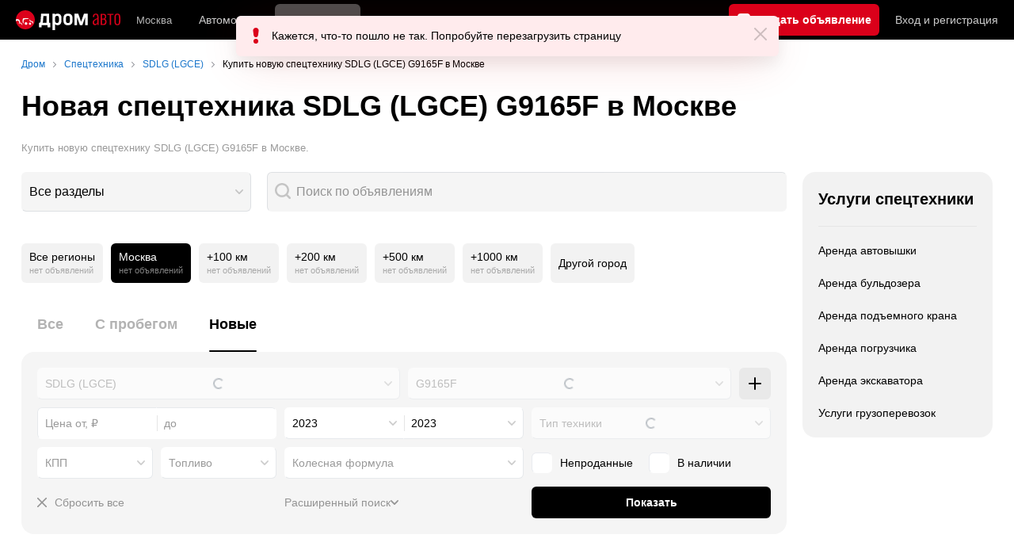

--- FILE ---
content_type: text/html; charset=windows-1251
request_url: https://moscow.drom.ru/spec/sdlg/g9165f/year-2023/new/chassistype-wheel/
body_size: 23163
content:
<!DOCTYPE html>
<html
    xmlns="http://www.w3.org/1999/xhtml"
    lang="ru"
    xml:lang="ru"
    class="drom-notouch"
>
<head>
                    <title>Новая спецтехника SDLG (LGCE) G9165F в Москве. Состояние: новый. 2023 года. Продажа, покупка, аренда, услуги и запчасти на спецтехнику и грузовики SDLG (LGCE).</title>
        
                <meta http-equiv="X-UA-Compatible" content="IE=Edge"/>

        <meta name='copyright' content='drom.ru' />
<meta name='format-detection' content='telephone=no' />
<meta name='theme-color' content='#000000' />
<meta http-equiv='Content-Type' content='text/html; charset=windows-1251' />
<meta charset='windows-1251' />
<meta name='candy.config' content='{&quot;cf&quot;:{&quot;m&quot;:23008,&quot;f&quot;:412,&quot;category_id&quot;:2,&quot;fe&quot;:{&quot;spec&quot;:1,&quot;mileage_condition&quot;:1,&quot;new&quot;:1,&quot;chassisType&quot;:1}},&quot;geor&quot;:77,&quot;geoc&quot;:0,&quot;id&quot;:28,&quot;b&quot;:1,&quot;bc&quot;:1,&quot;charset&quot;:&quot;utf-8&quot;}' />
<meta name='viewport' content='width=device-width' />
<meta name='description' content='Продажа и покупка новой спецтехники и грузовиков SDLG (LGCE) G9165F в Москве – 0 объявлений о продаже. База объявлений по продаже новой спецтехники, услуги, аренда и запчасти на SDLG (LGCE) G9165F.' />
<meta name='keywords' content='' />
<meta property="og:image" content="https://r.drom.ru/images/og/drom-om.png" /><meta property="og:image:width" content="1200" /><meta property="og:image:height" content="630" /><meta property="og:description" content="Продажа и покупка новой спецтехники и грузовиков SDLG (LGCE) G9165F в Москве &ndash; 0 объявлений о продаже. База объявлений по продаже новой спецтехники, услуги, аренда и запчасти на SDLG (LGCE) G9165F." /><meta property="og:title" content="Новая спецтехника SDLG (LGCE) G9165F в Москве. Состояние: новый. 2023 года. Продажа, покупка, аренда, услуги и запчасти на спецтехнику и грузовики SDLG (LGCE)." /><meta property="og:url" content="https://auto.drom.ru/spec/moscow/sdlg/g9165f/year-2023/new/chassistype-wheel/" /><meta property="og:type" content="website" /><meta property="og:site_name" content="Дром Спецтехника" /><meta name="twitter:card" content="summary_large_image" /><meta name="twitter:site" content="@dromru" /><meta name="twitter:creator" content="@dromru" />
                <link rel="preconnect" href="https://r.drom.ru" crossorigin>
        <link rel="preconnect" href="https://s.drom.ru" crossorigin>
        <link rel="preconnect" href="https://www.farpost.ru" crossorigin>
        <link rel="preconnect" href="https://counter.yadro.ru" crossorigin>
        <link rel="preconnect" href="https://yummy.drom.ru" crossorigin>
        <link rel="preconnect" href="https://s6.auto.drom.ru" crossorigin>
        <link rel="preconnect" href="https://bs-dante.ru" crossorigin>

                         
        
                            <script>
                !function(){const t=[],e=()=>{};document.addEventListener("error",(r=>{try{if(!r.target)return;if(!["SCRIPT","LINK","IMG","VIDEO","IFRAME"].includes(r.target.tagName))return;const n=r.target.src||r.target.href||"";if(-1===n.indexOf("rdrom.ru"))return;t.push(n),((t,r)=>{setTimeout((()=>{try{fetch("https://www.drom.ru/fm.txt?fldsl=1&handler="+t+"&url="+encodeURI(r),{credentials:"include",mode:"no-cors",keepalive:!0}).then(e,e)}catch{}}),0)})("e1",n)}catch(t){}}),!0)}();
            </script>
        
        
        
                                <script>
                window.dataLayer = window.dataLayer || [];
            </script>

                                            <script>(function(w,d,s,l,i){w[l]=w[l]||[];w[l].push({'gtm.start':
                new Date().getTime(),event:'gtm.js'});var f=d.getElementsByTagName(s)[0],
                j=d.createElement(s),dl=l!='dataLayer'?'&l='+l:'';j.async=true;j.src=
                '/dpg/?id='+i+dl;f.parentNode.insertBefore(j,f);
                })(window,document,'script','dataLayer','');</script>

                        <script>
                function gtag(){var a=arguments;function c(){dataLayer.push(a)}
                if(window.requestIdleCallback){window.requestIdleCallback(c)}else{setTimeout(c,0)}}
            </script>

        <link href="https://r1.drom.ru/js/bundles/bulls-list-spec.7dc1b7ce7fcd59b7.css" rel="stylesheet" type="text/css" /><link href="https://r1.drom.ru/js/bundles/styles.a560ab18270abec2.css" rel="stylesheet" type="text/css" />
        <link data-chunk="bulls-list-spec-layout-desktop" rel="stylesheet" href="https://r1.drom.ru/js/bundles/bulls-list-spec-layout-desktop.8577eb94fb8a3d39.chunk.css">
<link data-chunk="desktop-theme-swither" rel="stylesheet" href="https://r1.drom.ru/js/bundles/desktop-theme-swither.1a0e7d8dbe502199.chunk.css">
        
        
                                    
            <link rel="shortcut icon" href="https://r.drom.ru/favicon.ico?v=2" type="image/x-icon"/>

            <link
                    rel="apple-touch-icon"
                    href="https://r.drom.ru/touch/images/mobile/icons/apple-touch-icon.png?3="
            />
        
        
        
        <link href="https://auto.drom.ru/spec/moscow/sdlg/g9165f/year-2023/new/chassistype-wheel/" rel="canonical" />
        
                    <script type="text/javascript">
            if (window.matchMedia && window.matchMedia('(prefers-color-scheme: dark)').matches) {
                document.documentElement.classList.add('dark');
            } else {
                document.documentElement.classList.add('light');
            }
        </script>
                <style>
        .stats {
            display: inline;
            height: 0;
            left: -1000px;
            position: absolute;
            top: -1000px;
            visibility: hidden;
            width: 0;
        }
    </style>
</head>
<body
        class="page page_section_spec"
    data-section-alias="spec"
    data-page-alias="bulls_list"
>

<!-- RENDER_OK --><!-- upper_invisible_block -->
<div class="stats" data-async-counter>
    <!--LiveInternet counter--><script type="text/javascript">
new Image().src = "//counter.yadro.ru/hit;drom?r"+
escape(document.referrer)+((typeof(screen)=="undefined")?"":
";s"+screen.width+"*"+screen.height+"*"+(screen.colorDepth?
screen.colorDepth:screen.pixelDepth))+";u"+escape(document.URL)+
";h"+escape(document.title.substring(0,150))+
";"+Math.random();</script><!--/LiveInternet--> 
<script type="text/javascript">!function(){var e="https://www.drom.ru/dummy.gif?goal=dr_df";e+="&ss="+window.screen.width+"x"+window.screen.height;e+="&ws="+window.innerWidth+"x"+window.innerHeight;location.hash&&(e+="&refererFragment="+encodeURIComponent(location.hash)),new Image().src=e}();</script><script type="text/javascript">!function(){var url = "https://www.drom.ru/dummy.txt?event=pageview&sa=spec&pa=bulls_list&viewType=desktop&sourceReferer=";function e(e){e+="&ss="+window.screen.width+"x"+window.screen.height;e+="&ws="+window.innerWidth+"x"+window.innerHeight;location.hash&&(e+="&refererFragment="+encodeURIComponent(location.hash)),(new Image).src=e}e(url),window.document.addEventListener("pageViewTrack",(function(n){var r=url;for(var a in n.detail.override){var i=n.detail.override[a],o=new RegExp("([?&]"+a+"=)([^&]*)","i");r=r.replace(o,"$1"+i)}e(r)}))}();</script></div>
<!-- /upper_invisible_block -->
<div data-app-root="bulls-list-spec"><style data-emotion="css uewl2b 10ib5jr flpniz 1xn3edc">.css-uewl2b{margin-bottom:20px;}.css-10ib5jr{margin-bottom:40px;}.css-flpniz{margin-bottom:60px;}.css-1xn3edc{margin-bottom:30px;}</style><style data-emotion="css j1t4kz">.css-j1t4kz >iframe{display:block;-webkit-print-color-scheme:auto;color-scheme:auto;}</style><div class="css-j1t4kz e1cpumhg0" data-zone-id="1289" style="display:none" id="candy_topline"></div><div class="css-uewl2b"><div data-ga-stats-track-view="true" data-ga-stats-engine="ga|va" data-ga-stats-name="topmenu" data-ftid="component_header" class="_1e74g3sa"><div class="_1e74g3sb"><a class="_7j8reb0" href="https://www.drom.ru" aria-label="Главная"><img src="https://r1.drom.ru/js/bundles/media/drom-logo-drom-auto.6ad1ca2911823b5f.svg" width="132" height="25" class="_7j8reb2" alt="Дром Авто"/></a><div class="_1e74g3sd" data-ftid="component_header_region"><a class="_13om1hn0" data-ga-stats-track-click="true" data-ga-stats-name="HomeRegionChange" data-ga-stats-engine="ga|va" data-ftid="component_header_region" href="https://www.drom.ru/my_region/"><div class="_13om1hn1"><svg width="10" height="13" viewBox="0 0 10 13" fill="none" xmlns="http://www.w3.org/2000/svg"><path fill-rule="evenodd" clip-rule="evenodd" d="M8.535 1.41c-1.952-1.88-5.118-1.88-7.07 0C-.204 3.016-.48 5.526.805 7.432l3.505 5.207a.84.84 0 0 0 1.38 0l3.506-5.207c1.283-1.906 1.008-4.416-.66-6.022ZM5 7a2 2 0 1 0 0-4 2 2 0 0 0 0 4Z" fill="currentColor"></path></svg></div>Москва</a></div><div class="_1e74g3se"><a class="_1tt78qz3 _1tt78qz5" data-ga-stats-track-click="true" data-ga-stats-name="topmenu_sales" data-ga-stats-engine="ga|va" data-ftid="component_header_main-menu-item" href="https://auto.drom.ru/">Автомобили</a><a class="_1tt78qz3 _1tt78qz4" data-ga-stats-track-click="true" data-ga-stats-name="topmenu_spec" data-ga-stats-engine="ga|va" data-ftid="component_header_main-menu-item" href="https://auto.drom.ru/spec/"><span class="_1nwuuo41">Спецтехника</span><span class="_1nwuuo40">Грузовики и спецтехника</span></a><a class="_1tt78qz3 _1tt78qz5" data-ga-stats-track-click="true" data-ga-stats-name="topmenu_moto" data-ga-stats-engine="ga|va" data-ftid="component_header_main-menu-item" href="https://auto.drom.ru/moto/"><span class="_1nwuuo41">Мото</span><span class="_1nwuuo40">Мотоциклы</span></a><a class="_1tt78qz3 _1tt78qz5" data-ga-stats-track-click="true" data-ga-stats-name="topmenu_baza" data-ga-stats-engine="ga|va" data-ftid="component_header_main-menu-item" href="https://baza.drom.ru/moskva/sell_spare_parts/">Запчасти</a><a class="_1tt78qz3 _1tt78qz5" data-ga-stats-track-click="true" data-ga-stats-name="topmenu_reviews" data-ga-stats-engine="ga|va" data-ftid="component_header_main-menu-item" href="https://www.drom.ru/reviews/">Отзывы</a><a class="_1tt78qz3 _1tt78qz5" data-ga-stats-track-click="true" data-ga-stats-name="topmenu_catalog_new" data-ga-stats-engine="ga|va" data-ftid="component_header_main-menu-item" href="https://www.drom.ru/catalog/">Каталог</a><a class="_1tt78qz3 _1tt78qz5 _1tt78qz6" data-ga-stats-track-click="true" data-ga-stats-name="topmenu_tire" data-ga-stats-engine="ga|va" data-ftid="component_header_main-menu-item" href="https://baza.drom.ru/wheel/tire/">Шины</a><div data-ftid="component_header_additional-menu-expand-controller" class="_1tt78qz3 fgphtk2 fgphtk5 _1e74g3s0">Еще<svg width="10" height="6" viewBox="0 0 10 6" fill="none" xmlns="http://www.w3.org/2000/svg" class="fgphtk6"><path fill-rule="evenodd" clip-rule="evenodd" d="M1.429.253a.819.819 0 0 0-1.184 0 .883.883 0 0 0 0 1.22l4.142 4.274A.821.821 0 0 0 5 6a.821.821 0 0 0 .612-.253l4.143-4.273a.883.883 0 0 0 0-1.221.819.819 0 0 0-1.184 0L5 3.937 1.429.253Z" fill="currentColor"></path></svg><div class="fgphtk0"><a class="_1tt78qz3 _1tt78qz5 _1tt78qz7 _1tt78qz8" style="--_1tt78qz2:40px;--_1tt78qz1:20px" data-ga-stats-track-click="true" data-ga-stats-name="topmenu_tire" data-ga-stats-engine="ga|va" data-ftid="component_header_additional-menu-item" href="https://baza.drom.ru/wheel/tire/">Продажа шин</a><a class="_1tt78qz3 _1tt78qz5 _1tt78qz8" style="--_1tt78qz2:40px;--_1tt78qz1:20px" data-ga-stats-track-click="true" data-ga-stats-name="topmenu_auction_statistics" data-ga-stats-engine="ga|va" data-ftid="component_header_additional-menu-item" href="https://www.drom.ru/world/japan/">Аукционы Японии<img class="suwt2n0" src="https://r1.drom.ru/js/bundles/media/japan-flag.bf9a17658c236ff3.svg" alt="флаг Японии"/></a><a class="_1tt78qz3 _1tt78qz5 _1tt78qz8" style="--_1tt78qz2:40px;--_1tt78qz1:20px" data-ga-stats-track-click="true" data-ga-stats-name="topmenu_chinese_bulletins" data-ga-stats-engine="ga|va" data-ftid="component_header_additional-menu-item" href="https://www.drom.ru/world/china/">Автомобили из Китая<img class="suwt2n0" src="https://r1.drom.ru/js/bundles/media/chinese-flag.cfdec233e74cc137.svg" alt="флаг Китая"/></a><a class="_1tt78qz3 _1tt78qz5 _1tt78qz8" style="--_1tt78qz2:40px;--_1tt78qz1:20px" data-ga-stats-track-click="true" data-ga-stats-name="topmenu_korea_bulletins" data-ga-stats-engine="ga|va" data-ftid="component_header_additional-menu-item" href="https://www.drom.ru/world/korea/">Автомобили из Кореи<img class="suwt2n0" src="https://r1.drom.ru/js/bundles/media/korea-flag.3c2257732f43d3df.svg" alt="флаг Кореи"/></a><a class="_1tt78qz3 _1tt78qz5 _1tt78qz8" style="--_1tt78qz2:40px;--_1tt78qz1:20px" data-ga-stats-track-click="true" data-ga-stats-name="topmenu_german_bulletins" data-ga-stats-engine="ga|va" data-ftid="component_header_additional-menu-item" href="https://www.drom.ru/world/germany/">Автомобили из Германии<img class="suwt2n0" src="https://r1.drom.ru/js/bundles/media/germany-flag.dd9dbed7d0dc0529.svg" alt="флаг Германии"/></a><a class="_1tt78qz3 _1tt78qz5 _1tt78qz8" style="--_1tt78qz2:40px;--_1tt78qz1:20px" data-ga-stats-track-click="true" data-ga-stats-name="topmenu_electro" data-ga-stats-engine="ga|va" data-ftid="component_header_additional-menu-item" href="https://www.drom.ru/electro/">Электромобили</a><a class="_1tt78qz3 _1tt78qz5 _1tt78qz8" style="--_1tt78qz2:40px;--_1tt78qz1:20px" data-ga-stats-track-click="true" data-ga-stats-name="topmenu_chinese_catalog" data-ga-stats-engine="ga|va" data-ftid="component_header_additional-menu-item" href="https://www.drom.ru/catalog/chinese/">Каталог китайских авто</a><a class="_1tt78qz3 _1tt78qz5 _1tt78qz8" style="--_1tt78qz2:40px;--_1tt78qz1:20px" data-ga-stats-track-click="true" data-ga-stats-name="topmenu_osago" data-ga-stats-engine="ga|va" data-ftid="component_header_additional-menu-item" href="https://www.drom.ru/osago/">ОСАГО онлайн</a><a class="_1tt78qz3 _1tt78qz5 _1tt78qz8" style="--_1tt78qz2:40px;--_1tt78qz1:20px" data-ga-stats-track-click="true" data-ga-stats-name="topmenu_autocredits" data-ga-stats-engine="ga|va" data-ftid="component_header_additional-menu-item" href="https://www.drom.ru/autocredits/moskva/">Автокредиты</a><a class="_1tt78qz3 _1tt78qz5 _1tt78qz8" style="--_1tt78qz2:40px;--_1tt78qz1:20px" data-ga-stats-track-click="true" data-ga-stats-name="topmenu_vin" data-ga-stats-engine="ga|va" data-ftid="component_header_additional-menu-item" href="https://vin.drom.ru/?utm_source=top_menu_link">Проверка по VIN</a><a class="_1tt78qz3 _1tt78qz5 _1tt78qz8" style="--_1tt78qz2:40px;--_1tt78qz1:20px" data-ga-stats-track-click="true" data-ga-stats-name="topmenu_rate_car" data-ga-stats-engine="ga|va" data-ftid="component_header_additional-menu-item" href="https://auto.drom.ru/rate_car/">Оценить автомобиль</a><a class="_1tt78qz3 _1tt78qz5 _1tt78qz8" style="--_1tt78qz2:40px;--_1tt78qz1:20px" data-ga-stats-track-click="true" data-ga-stats-name="topmenu_forums" data-ga-stats-engine="ga|va" data-ftid="component_header_additional-menu-item" href="https://www.forumsdrom.ru/">Форумы</a><a class="_1tt78qz3 _1tt78qz5 _1tt78qz8" style="--_1tt78qz2:40px;--_1tt78qz1:20px" data-ga-stats-track-click="true" data-ga-stats-name="topmenu_pdd" data-ga-stats-engine="ga|va" data-ftid="component_header_additional-menu-item" href="https://www.drom.ru/pdd/">ПДД онлайн</a><a class="_1tt78qz3 _1tt78qz5 _1tt78qz8" style="--_1tt78qz2:40px;--_1tt78qz1:20px" data-ga-stats-track-click="true" data-ga-stats-name="topmenu_faq" data-ga-stats-engine="ga|va" data-ftid="component_header_additional-menu-item" href="https://www.drom.ru/faq/">Вопросы и ответы</a><a class="_1tt78qz3 _1tt78qz5 _1tt78qz8" style="--_1tt78qz2:40px;--_1tt78qz1:20px" data-ga-stats-track-click="true" data-ga-stats-name="topmenu_topcars" data-ga-stats-engine="ga|va" data-ftid="component_header_additional-menu-item" href="https://www.drom.ru/topcars/">Рейтинг авто</a><a class="_1tt78qz3 _1tt78qz5 _1tt78qz8" style="--_1tt78qz2:40px;--_1tt78qz1:20px" data-ga-stats-track-click="true" data-ga-stats-name="topmenu_shina_catalog" data-ga-stats-engine="ga|va" data-ftid="component_header_additional-menu-item" href="https://www.drom.ru/shina/">Каталог шин</a><a class="_1tt78qz3 _1tt78qz5 _1tt78qz8" style="--_1tt78qz2:40px;--_1tt78qz1:20px" data-ga-stats-track-click="true" data-ga-stats-name="topmenu_dkp" data-ga-stats-engine="ga|va" data-ftid="component_header_additional-menu-item" href="https://www.drom.ru/misc/dkp/">Договор купли-продажи</a><a class="_1tt78qz3 _1tt78qz5 _1tt78qz8" style="--_1tt78qz2:40px;--_1tt78qz1:20px" data-ga-stats-track-click="true" data-ga-stats-name="topmenu_law" data-ga-stats-engine="ga|va" data-ftid="component_header_additional-menu-item" href="https://law.drom.ru/">Правовые вопросы</a><a class="_1tt78qz3 _1tt78qz5 _1tt78qz8" style="--_1tt78qz2:40px;--_1tt78qz1:20px" data-ga-stats-track-click="true" data-ga-stats-name="topmenu_sitemap" data-ga-stats-engine="ga|va" data-ftid="component_header_additional-menu-item" href="https://www.drom.ru/sitemap/">Карта сайта</a><a class="_1tt78qz3 _1tt78qz5 _1tt78qz8" style="--_1tt78qz2:40px;--_1tt78qz1:20px" data-ga-stats-track-click="true" data-ga-stats-name="topmenu_commerce" data-ga-stats-engine="ga|va" data-ftid="component_header_additional-menu-item" href="https://www.drom.ru/commerce/">Размещение на Дроме</a><a class="_1tt78qz3 _1tt78qz5 _1tt78qz8" style="--_1tt78qz2:40px;--_1tt78qz1:20px" data-ga-stats-track-click="true" data-ga-stats-name="topmenu_for_business" data-ga-stats-engine="ga|va" data-ftid="component_header_additional-menu-item" href="https://baza.drom.ru/for-business">Разместить прайс</a><button type="button" class="pidfrx0 _1tt78qz3 _1tt78qz5 _1tt78qz8" style="--_1tt78qz2:40px;--_1tt78qz1:20px" data-ga-stats-name="theme-menu-button" data-ga-stats-track-click="true" data-ga-stats-infinity-tracking="true" data-ga-stats-engine="va">Тема оформления</button><a class="_1tt78qz3 _1tt78qz5 _1tt78qz8" style="--_1tt78qz2:40px;--_1tt78qz1:20px" data-ga-stats-track-click="true" data-ga-stats-name="topmenu_help" data-ga-stats-engine="ga|va" data-ftid="component_header_additional-menu-item" href="https://my.drom.ru/help/VozniklaProblemanaDrome">Помощь</a></div></div></div><a class="_1e74g3s5 _1e74g3s6" data-ga-stats-track-click="true" data-ga-stats-engine="ga|va" data-ga-stats-name="ButtonAddBull" data-ftid="component_header_add-bull" aria-label="Подать объявление" href="https://auto.drom.ru/spec/add/"><span class="_1e74g3s8">Продать</span><span class="_1e74g3s9">Подать объявление</span></a><div class="_1e74g3sj _1e74g3sl"><a class="_1tt78qz3 oco7hz0" style="--_1tt78qz1:20px" data-ga-stats-track-click="true" data-ga-stats-name="auth_block_login" data-ga-stats-engine="ga|va" data-ftid="component_header_login" href="https://my.drom.ru/sign?return=https%3A%2F%2Fmoscow.drom.ru%2Fspec%2Fsdlg%2Fg9165f%2Fyear-2023%2Fnew%2Fchassistype-wheel%2F%3Ftcb%3D1768728259" rel="nofollow">Вход<span class="_1e74g3si"> <!-- -->и<!-- --> <!-- -->регистрация</span></a></div></div></div><div class="ftldj64 _140mecg0"><div data-ftid="header_breadcrumb" data-ga-stats-name="breadcrumbs" data-ga-stats-track-view="true"><div class="_1lj8ai61" data-ftid="header_breadcrumb-item"><a class="g6gv8w4 g6gv8w7 _1lj8ai65" href="https://www.drom.ru/" data-ftid="header_breadcrumb_link" data-ga-stats-name="breadcrumbs" data-ga-stats-track-click="true" data-ga-stats-va-payload="{&quot;breadcrumb_number&quot;:1}"><span class="_1lj8ai62">Дром</span></a></div><div class="_1lj8ai61" data-ftid="header_breadcrumb-item"><a class="g6gv8w4 g6gv8w7 _1lj8ai65" href="https://auto.drom.ru/spec/moscow/" data-ftid="header_breadcrumb_link" data-ga-stats-name="breadcrumbs" data-ga-stats-track-click="true" data-ga-stats-va-payload="{&quot;breadcrumb_number&quot;:2}"><span class="_1lj8ai62">Спецтехника</span></a></div><div class="_1lj8ai61" data-ftid="header_breadcrumb-item"><a class="g6gv8w4 g6gv8w7 _1lj8ai65" href="https://auto.drom.ru/spec/moscow/sdlg/" data-ftid="header_breadcrumb_link" data-ga-stats-name="breadcrumbs" data-ga-stats-track-click="true" data-ga-stats-va-payload="{&quot;breadcrumb_number&quot;:3}"><span class="_1lj8ai62">SDLG (LGCE)</span></a></div><div class="_1lj8ai61"><span class="_1lj8ai62" data-ftid="header_breadcrumb-item">Купить новую спецтехнику SDLG (LGCE) G9165F в Москве</span></div></div></div></div><div class="ftldj64 css-uewl2b"><style data-emotion="css 171tzmt">.css-171tzmt{margin-bottom:40px;}.css-171tzmt >iframe{display:block;-webkit-print-color-scheme:auto;color-scheme:auto;}</style><div class="css-171tzmt e1cpumhg0" data-zone-id="1014" style="display:none" id="candy_center_top"></div><style data-emotion="css fggr2k">.css-fggr2k{display:block;font-weight:bold;position:relative;-webkit-transition:color 150ms ease-out;transition:color 150ms ease-out;font-size:36px;line-height:1.3;margin-bottom:20px;}.drom-mobile .css-fggr2k{font-size:24px;line-height:1.3;}</style><h1 class="css-fggr2k e18vbajn0">Новая спецтехника SDLG (LGCE) G9165F в Москве</h1><style data-emotion="css jxiusn">.css-jxiusn{color:var(--text-secondary);font-size:13px;}</style><div class="css-jxiusn eav1jnc2"><div data-ftid="bulls-list_subtitle" class="css-1xdhyk6 eav1jnc1">Купить новую спецтехнику SDLG (LGCE) G9165F в Москве.</div></div></div><div class="ftldj64 css-flpniz"><div class="ftldj60"><div class="ftldj61"><div class="css-10ib5jr" style="display:grid;grid-template-columns:auto 1fr;gap:20px"><div style="min-width:290px"><style data-emotion="css q04j3t">.css-q04j3t{position:relative;max-width:100%;outline:none;}.css-q04j3t:focus-visible [data-select-text-box]:not(:disabled){border-radius:var(--override-border-radius, 6px)!important;border-color:var(--override-border-color-focus, var(--control-border) transparent transparent var(--control-border));z-index:13;box-shadow:0px 6px 20px hsla(224, 52%, 22%, 0.1);background-color:var(--override-focus, hsl(0, 0%, 100%))!important;}html.dark .css-q04j3t:focus-visible [data-select-text-box]:not(:disabled){border-color:var(--override-border-color-focus, var(--control-hover-border));background-color:var(--override-focus, var(--primary-alpha20))!important;}</style><div tabindex="0" role="combobox" aria-label="" aria-controls="o7s7kcyzm1s-drpdwn" aria-expanded="false" aria-haspopup="listbox" aria-current="false" aria-disabled="false" class="css-q04j3t e1m504pf0"><style data-emotion="css 75hx9m">.css-75hx9m{position:relative;max-width:100%;-webkit-transition:-webkit-transform 0.15s ease-out;transition:transform 0.15s ease-out;}.css-75hx9m *:disabled~.e165m19a0{opacity:0.6;}.css-75hx9m:active{-webkit-transform:scale(0.98);-moz-transform:scale(0.98);-ms-transform:scale(0.98);transform:scale(0.98);}.css-75hx9m:active .e75dypj1:not(:disabled){-webkit-transform:unset;-moz-transform:unset;-ms-transform:unset;transform:unset;}</style><div class="css-75hx9m e1a8pcii0"><style data-emotion="css 1n3kbma">.css-1n3kbma{width:100%;box-sizing:border-box;padding:9px;text-align:left;position:relative;white-space:nowrap;overflow:hidden;text-overflow:ellipsis;-webkit-appearance:none;-moz-appearance:none;-ms-appearance:none;appearance:none;color:var(--text-primary);height:50px;line-height:30px;font-size:16px;border-radius:var(--override-border-radius, 6px);transition-property:border-color,background-color,opacity,box-shadow;transition-duration:0.15s;transition-timing-function:ease-out;border:1px solid;border-color:var(--override-border-color, var(--control-border) transparent transparent var(--control-border));background-color:var(--element-on-page-bg);padding-right:31px;cursor:pointer;border-color:transparent;border-bottom-color:var(--control-border);border-right-color:var(--control-border);color:var(--text-primary);}.css-1n3kbma::-webkit-calendar-picker-indicator{-webkit-margin-start:10px;margin-inline-start:10px;}.drom-notouch .css-1n3kbma:not(:disabled):hover{border-radius:var(--override-border-radius, 6px)!important;border-color:var(--control-hover-border);z-index:12;background-color:var(--override-hover, var(--element-on-page-bg));}.css-1n3kbma:not(:disabled):focus{border-radius:var(--override-border-radius, 6px)!important;border-color:var(--override-border-color-focus, var(--control-border) transparent transparent var(--control-border));z-index:13;box-shadow:0px 6px 20px hsla(224, 52%, 22%, 0.1);background-color:var(--override-focus, hsl(0, 0%, 100%))!important;}html.dark .css-1n3kbma:not(:disabled):focus{border-color:var(--override-border-color-focus, var(--control-hover-border));background-color:var(--override-focus, var(--primary-alpha20))!important;}.css-1n3kbma:disabled{opacity:0.6;cursor:default!important;color:var(--text-secondary)!important;}.css-1n3kbma::-webkit-input-placeholder{color:var(--text-secondary);opacity:1;}.css-1n3kbma::-moz-placeholder{color:var(--text-secondary);opacity:1;}.css-1n3kbma:-ms-input-placeholder{color:var(--text-secondary);opacity:1;}.css-1n3kbma::placeholder{color:var(--text-secondary);opacity:1;}.css-1n3kbma:focus:not(:disabled){background:var(--element-on-page-bg);}</style><button type="button" tabindex="-1" data-ftid="component_select_button" data-select-text-box="true" class="css-1n3kbma e75dypj1">Все разделы</button><style data-emotion="css mobhos">.css-mobhos{display:block;position:absolute;top:50%;right:10px;z-index:13!important;width:10px;height:6px;-webkit-transform:translateY(-50%);-moz-transform:translateY(-50%);-ms-transform:translateY(-50%);transform:translateY(-50%);-webkit-transition:-webkit-transform 0.15s ease-out;transition:transform 0.15s ease-out;cursor:pointer;pointer-events:none;color:var(--primary-alpha20);-webkit-background-position:center;background-position:center;background-repeat:no-repeat;-webkit-background-size:10px 6px;background-size:10px 6px;background-image:url("https://r1.drom.ru/js/bundles/media/arrow-down.6bd9bfda2983dcdc.svg");}@supports (-webkit-mask-image:url("")) or (mask-image:url("")){.css-mobhos{background-image:none;-webkit-mask-image:url("https://r1.drom.ru/js/bundles/media/arrow-down.6bd9bfda2983dcdc.svg");mask-image:url("https://r1.drom.ru/js/bundles/media/arrow-down.6bd9bfda2983dcdc.svg");-webkit-mask-repeat:no-repeat;mask-repeat:no-repeat;-webkit-mask-position:center;mask-position:center;-webkit-mask-size:10px 6px;mask-size:10px 6px;background-color:var(--primary-alpha20);}}</style><div class="css-mobhos e165m19a0"></div></div></div></div><style data-emotion="css 1k744as">.css-1k744as{display:-webkit-box;display:-webkit-flex;display:-ms-flexbox;display:flex;-webkit-box-pack:justify;-webkit-justify-content:space-between;justify-content:space-between;}.css-1k744as>*{-webkit-flex:1 0 0px;-ms-flex:1 0 0px;flex:1 0 0px;min-width:0;}</style><div class="css-1k744as e1lm3vns0"><style data-emotion="css 19sk4h4">.css-19sk4h4{position:relative;}</style><div class="css-19sk4h4 e9w2qsl3"><style data-emotion="css s1j7pr">.css-s1j7pr{position:relative;}.css-s1j7pr input{padding-left:36px;}.css-s1j7pr::before{content:'';position:absolute;z-index:15;-webkit-mask:url(https://r1.drom.ru/js/bundles/media/magnifier.f69b9b741bf36905.svg) no-repeat;mask:url(https://r1.drom.ru/js/bundles/media/magnifier.f69b9b741bf36905.svg) no-repeat;background-color:var(--primary-alpha20);width:20px;height:20px;left:10px;top:14px;-webkit-mask-size:20px;mask-size:20px;}</style><div class="css-s1j7pr e1qk0cgn0"><style data-emotion="css xycwyv">.css-xycwyv{-webkit-transition:-webkit-transform 0.15s ease-out;transition:transform 0.15s ease-out;}.css-xycwyv:active{-webkit-transform:scale(0.98);-moz-transform:scale(0.98);-ms-transform:scale(0.98);transform:scale(0.98);}@supports (-webkit-touch-callout: none){.css-xycwyv:has(input:focus):active{-webkit-transform:unset;-moz-transform:unset;-ms-transform:unset;transform:unset;}}</style><div class="css-xycwyv e1vjz9nf1"><style data-emotion="css bjn8wh">.css-bjn8wh{position:relative;}</style><div class="css-bjn8wh ecmc0a90"><style data-emotion="css rurrfq">.css-rurrfq{width:100%;box-sizing:border-box;padding:9px;text-align:left;position:relative;white-space:nowrap;overflow:hidden;text-overflow:ellipsis;-webkit-appearance:none;-moz-appearance:none;-ms-appearance:none;appearance:none;color:var(--text-primary);height:50px;line-height:30px;font-size:16px;border-radius:var(--override-border-radius, 6px);transition-property:border-color,background-color,opacity,box-shadow;transition-duration:0.15s;transition-timing-function:ease-out;border:1px solid;border-color:var(--override-border-color, var(--control-border) transparent transparent var(--control-border));background-color:var(--element-on-page-bg);padding-right:31px;}.css-rurrfq::-webkit-calendar-picker-indicator{-webkit-margin-start:10px;margin-inline-start:10px;}.drom-notouch .css-rurrfq:not(:disabled):hover{border-radius:var(--override-border-radius, 6px)!important;border-color:var(--control-hover-border);z-index:12;background-color:var(--override-hover, var(--element-on-page-bg));}.css-rurrfq:not(:disabled):focus{border-radius:var(--override-border-radius, 6px)!important;border-color:var(--override-border-color-focus, var(--control-border) transparent transparent var(--control-border));z-index:13;box-shadow:0px 6px 20px hsla(224, 52%, 22%, 0.1);background-color:var(--override-focus, hsl(0, 0%, 100%))!important;}html.dark .css-rurrfq:not(:disabled):focus{border-color:var(--override-border-color-focus, var(--control-hover-border));background-color:var(--override-focus, var(--primary-alpha20))!important;}.css-rurrfq:disabled{opacity:0.6;cursor:default!important;color:var(--text-secondary)!important;}.css-rurrfq::-webkit-input-placeholder{color:var(--text-secondary);opacity:1;}.css-rurrfq::-moz-placeholder{color:var(--text-secondary);opacity:1;}.css-rurrfq:-ms-input-placeholder{color:var(--text-secondary);opacity:1;}.css-rurrfq::placeholder{color:var(--text-secondary);opacity:1;}</style><input placeholder="Поиск по объявлениям" spellcheck="false" data-ga-stats-name="search_string_activate" data-ga-stats-track-view="true" data-ga-stats-track-click="true" class="css-rurrfq e1bmfvzq0" value=""/></div></div></div><style data-emotion="css xjegys">.css-xjegys{position:absolute;display:block;margin-top:10px;box-sizing:border-box;min-width:100%;max-width:100%;z-index:20;box-shadow:0px 20px 60px -10px hsla(224, 52%, 22%, 0.1),0px 10px 20px -15px hsla(0, 59%, 20%, 0.08);border-radius:6px;padding:5px 5px 0;pointer-events:none;overflow-y:auto;overflow-x:hidden;max-height:0;opacity:0;outline:none;visibility:hidden;background:var(--dropdown-on-page-bg);}html.dark .css-xjegys{box-shadow:0 6px 30px rgba(0, 0, 0, 0.6);}.css-xjegys>*{margin-bottom:5px;}.css-xjegys::-webkit-scrollbar,.css-xjegys::-webkit-scrollbar-thumb,.css-xjegys::-webkit-scrollbar-track{width:0!important;height:0!important;display:none!important;background:transparent!important;}</style><div class="css-xjegys e154wmfa0"><style data-emotion="css iofcpc">.css-iofcpc{font-size:16px;padding:10px 0 5px 32px;font-weight:bold;}</style><div class="css-iofcpc e9w2qsl0">Часто ищут</div><style data-emotion="css a1soa3">.css-a1soa3{padding-right:4px;border-radius:3px;box-sizing:border-box;-webkit-transition:background-color 0.15s ease-out;transition:background-color 0.15s ease-out;position:relative;white-space:nowrap;overflow:hidden;text-overflow:ellipsis;height:30px;line-height:30px;font-size:14px;padding-left:32px;cursor:pointer;display:block;height:auto;-webkit-text-decoration:none;text-decoration:none;color:var(--text-primary);outline:none;line-height:1.55;min-height:30px;padding-top:4px;padding-bottom:4px;}.css-a1soa3::before{content:'';position:absolute;top:0;bottom:0;left:0;width:30px;visibility:hidden;-webkit-background-position:50%;background-position:50%;background-repeat:no-repeat;-webkit-background-size:12px;background-size:12px;background-image:url("https://r1.drom.ru/js/bundles/media/check.9ede388906f6f6d5.svg");}@supports (-webkit-mask-image:url("")) or (mask-image:url("")){.css-a1soa3::before{background-image:none;-webkit-mask-image:url("https://r1.drom.ru/js/bundles/media/check.9ede388906f6f6d5.svg");mask-image:url("https://r1.drom.ru/js/bundles/media/check.9ede388906f6f6d5.svg");-webkit-mask-repeat:no-repeat;mask-repeat:no-repeat;-webkit-mask-position:50%;mask-position:50%;-webkit-mask-size:12px;mask-size:12px;background-color:var(--text-primary);}}.drom-notouch .css-a1soa3:hover,.drom-touch .css-a1soa3:active{background-color:var(--background-primary-alpha);}</style><a href="https://auto.drom.ru/spec/?cid=92&amp;section_id=6" class="css-a1soa3 e9w2qsl4"><div>Автокран</div></a><a href="https://auto.drom.ru/spec/?cid=92&amp;section_id=14&amp;frametype=235" class="css-a1soa3 e9w2qsl4"><div>Автовышка</div></a><a href="https://auto.drom.ru/spec/?cid=92&amp;section_id=5&amp;frametype=70" class="css-a1soa3 e9w2qsl4"><div>Бетононасосы</div></a><a href="https://auto.drom.ru/spec/?cid=92&amp;section_id=5&amp;frametype=71" class="css-a1soa3 e9w2qsl4"><div>Бетоносмесители (Миксеры)</div></a><a href="https://auto.drom.ru/spec/?cid=92&amp;section_id=5&amp;frametype=74" class="css-a1soa3 e9w2qsl4"><div>Буровая установка</div></a><a href="https://auto.drom.ru/spec/?cid=92&amp;section_id=5&amp;frametype=72" class="css-a1soa3 e9w2qsl4"><div>Бурильно-крановая машина</div></a><a href="https://auto.drom.ru/spec/?cid=92&amp;section_id=2&amp;frametype=8" class="css-a1soa3 e9w2qsl4"><div>Манипулятор (КМУ)</div></a><a href="https://auto.drom.ru/spec/?cid=92&amp;section_id=2&amp;frametype=32" class="css-a1soa3 e9w2qsl4"><div>Фургон рефрижератор</div></a><a href="https://auto.drom.ru/spec/?cid=92&amp;section_id=2&amp;frametype=9" class="css-a1soa3 e9w2qsl4"><div>Эвакуатор</div></a></div></div></div></div><style data-emotion="css 15rmn0z">.css-15rmn0z{display:-webkit-box;display:-webkit-flex;display:-ms-flexbox;display:flex;-webkit-box-flex-wrap:wrap;-webkit-flex-wrap:wrap;-ms-flex-wrap:wrap;flex-wrap:wrap;margin-bottom:20px;}.css-15rmn0z>*{margin-right:10px;margin-bottom:20px;}.css-15rmn0z>*:last-child{margin-right:0;}</style><div class="css-15rmn0z e1ity49y0" data-ga-stats-name="search-location-picker" data-ga-stats-track-view="true"><style data-emotion="css 1o2iuke">.css-1o2iuke{display:-webkit-box;display:-webkit-flex;display:-ms-flexbox;display:flex;-webkit-flex-direction:column;-ms-flex-direction:column;flex-direction:column;-webkit-box-pack:center;-ms-flex-pack:center;-webkit-justify-content:center;justify-content:center;border-radius:9px;box-sizing:border-box;line-height:1;height:50px;padding:10px;background-color:var(--background-primary-alpha);-webkit-transition:background-color 150ms ease-out;transition:background-color 150ms ease-out;-webkit-text-decoration:none;text-decoration:none;cursor:pointer;}.css-1o2iuke>*{margin-bottom:5px;}.css-1o2iuke>*:last-child{margin:0;}html:not(.drom-mobile) .css-1o2iuke{border-radius:6px;}.drom-notouch .css-1o2iuke:hover,.drom-touch .css-1o2iuke:active{background-color:var(--dark-hover-bg);}.css-1o2iuke .e7eorrb3{color:hsl(0, 0%, 0%);}html.dark .css-1o2iuke .e7eorrb3{color:hsla(0, 0%, 100%, 0.50);}.css-1o2iuke .e7eorrb2{color:var(--primary-alpha30);}</style><a href="https://auto.drom.ru/spec/sdlg/g9165f/year-2023/new/chassistype-wheel/" data-ga-stats-track-click="filter" data-ga-stats-name="geoAll" data-ftid="sales_search-location-picker_geoAll" class="css-1o2iuke e7eorrb0"><div class="css-0 e7eorrb3">Все регионы</div><style data-emotion="css 1t89zvq">.css-1t89zvq{font-size:11px;}</style><div class="css-1t89zvq e7eorrb2">нет объявлений</div></a><style data-emotion="css 1mdbwix">.css-1mdbwix{display:-webkit-box;display:-webkit-flex;display:-ms-flexbox;display:flex;-webkit-flex-direction:column;-ms-flex-direction:column;flex-direction:column;-webkit-box-pack:center;-ms-flex-pack:center;-webkit-justify-content:center;justify-content:center;border-radius:9px;box-sizing:border-box;line-height:1;height:50px;padding:10px;background-color:var(--dark-active-bg);}.css-1mdbwix>*{margin-bottom:5px;}.css-1mdbwix>*:last-child{margin:0;}html:not(.drom-mobile) .css-1mdbwix{border-radius:6px;}.css-1mdbwix .e7eorrb3{color:var(--white);}.css-1mdbwix .e7eorrb2{color:hsla(0, 0%, 100%, 0.50);}html.dark .css-1mdbwix .e7eorrb2{color:hsla(0, 0%, 100%, 0.40);}</style><div data-ftid="sales_search-location-picker_selected" data-slp-actv-lctn="true" class="css-1mdbwix e7eorrb1"><div class="css-0 e7eorrb3">Москва</div><div class="css-1t89zvq e7eorrb2">нет объявлений</div></div><a href="https://auto.drom.ru/spec/moscow/sdlg/g9165f/year-2023/new/chassistype-wheel/?distance=100" data-ga-stats-track-click="filter" data-ga-stats-name="distance100" data-ftid="sales_search-location-picker_distance100" class="css-1o2iuke e7eorrb0"><div class="css-0 e7eorrb3">+100 км</div><div class="css-1t89zvq e7eorrb2">нет объявлений</div></a><a href="https://auto.drom.ru/spec/moscow/sdlg/g9165f/year-2023/new/chassistype-wheel/?distance=200" data-ga-stats-track-click="filter" data-ga-stats-name="distance200" data-ftid="sales_search-location-picker_distance200" class="css-1o2iuke e7eorrb0"><div class="css-0 e7eorrb3">+200 км</div><div class="css-1t89zvq e7eorrb2">нет объявлений</div></a><a href="https://auto.drom.ru/spec/moscow/sdlg/g9165f/year-2023/new/chassistype-wheel/?distance=500" data-ga-stats-track-click="filter" data-ga-stats-name="distance500" data-ftid="sales_search-location-picker_distance500" class="css-1o2iuke e7eorrb0"><div class="css-0 e7eorrb3">+500 км</div><div class="css-1t89zvq e7eorrb2">нет объявлений</div></a><a href="https://auto.drom.ru/spec/moscow/sdlg/g9165f/year-2023/new/chassistype-wheel/?distance=1000" data-ga-stats-track-click="filter" data-ga-stats-name="distance1000" data-ftid="sales_search-location-picker_distance1000" class="css-1o2iuke e7eorrb0"><div class="css-0 e7eorrb3">+1000 км</div><div class="css-1t89zvq e7eorrb2">нет объявлений</div></a><style data-emotion="css 1cniqa6">.css-1cniqa6{display:-webkit-box;display:-webkit-flex;display:-ms-flexbox;display:flex;-webkit-flex-direction:column;-ms-flex-direction:column;flex-direction:column;-webkit-box-pack:center;-ms-flex-pack:center;-webkit-justify-content:center;justify-content:center;border-radius:9px;box-sizing:border-box;line-height:1;height:50px;padding:10px;-webkit-align-items:center;-webkit-box-align:center;-ms-flex-align:center;align-items:center;background:var(--background-primary-alpha);-webkit-transition:background-color 150ms ease-out;transition:background-color 150ms ease-out;-webkit-text-decoration:none;text-decoration:none;cursor:pointer;position:relative;color:hsl(0, 0%, 0%);}.css-1cniqa6>*{margin-bottom:5px;}.css-1cniqa6>*:last-child{margin:0;}html:not(.drom-mobile) .css-1cniqa6{border-radius:6px;}.drom-notouch .css-1cniqa6:hover,.drom-touch .css-1cniqa6:active{background:var(--dark-hover-bg);}html.dark .css-1cniqa6{color:hsla(0, 0%, 100%, 0.50);}</style><a href="https://auto.drom.ru/spec/cities/sdlg/g9165f/year-2023/new/chassistype-wheel/" data-ga-stats-track-click="filter" data-ga-stats-name="geoOverCity" data-ftid="sales_search-location-picker_geoOverCity" class="css-1cniqa6 e1sfjiif0">Другой город</a></div><div class="css-10ib5jr"><style data-emotion="css lvyu5j uewl2b">.css-lvyu5j{margin-right:10px;}</style><style data-emotion="css 879ic9">.css-879ic9{margin-left:20px;}</style><style data-emotion="css 1izp6o5">.css-1izp6o5{white-space:nowrap;position:relative;-webkit-overflow-scrolling:touch;overflow-x:auto;margin-left:20px;}.css-1izp6o5::-webkit-scrollbar,.css-1izp6o5::-webkit-scrollbar-thumb,.css-1izp6o5::-webkit-scrollbar-track{width:0!important;height:0!important;display:none!important;background:transparent!important;}</style><div class="etr6lew0 css-1izp6o5 ecfvmew0" data-scrollable=""><div role="tablist" aria-label="Тип спецтехники" class="_3ynq474 _3ynq476"><button class="_3ynq47a _3ynq47d _3ynq47e _3ynq47h _3ynq47m" tabindex="-1" aria-selected="false" type="button" role="tab"><span class="_3ynq47p">Все</span></button><button class="_3ynq47a _3ynq47d _3ynq47e _3ynq47h _3ynq47m" tabindex="-1" aria-selected="false" type="button" role="tab"><span class="_3ynq47p">С пробегом</span></button><button class="_3ynq47a _3ynq47d _3ynq47e _3ynq47h _3ynq47l" tabindex="0" aria-selected="true" type="button" role="tab"><span class="_3ynq47p">Новые</span></button></div></div><style data-emotion="css 13s05lt">.css-13s05lt{padding:20px;margin-bottom:20px;border-radius:16px;background:var(--background-primary);}@media (max-width: 1151px){.css-13s05lt .eiy4qr62::before{margin-right:5px;}.css-13s05lt .eiy4qr62{font-size:13px;}}</style><form name="filters" autoComplete="off" data-ftid="sales__filter" data-filter-form="true" class="css-13s05lt ebbn3la1"><style data-emotion="css 3jcsdf animation-1fg90f7">.css-3jcsdf[data-animate]{-webkit-animation:animation-1fg90f7 250ms;animation:animation-1fg90f7 250ms;}@-webkit-keyframes animation-1fg90f7{0%{opacity:1;-webkit-animation-timing-function:ease-out;animation-timing-function:ease-out;}50%{opacity:0;-webkit-animation-timing-function:ease-in;animation-timing-function:ease-in;}100%{opacity:1;-webkit-animation-timing-function:ease-out;animation-timing-function:ease-out;}}@keyframes animation-1fg90f7{0%{opacity:1;-webkit-animation-timing-function:ease-out;animation-timing-function:ease-out;}50%{opacity:0;-webkit-animation-timing-function:ease-in;animation-timing-function:ease-in;}100%{opacity:1;-webkit-animation-timing-function:ease-out;animation-timing-function:ease-out;}}</style><div class="css-3jcsdf ebbn3la0"><style data-emotion="css 1r2f04i">.css-1r2f04i{margin-bottom:10px;}</style><div class="css-1r2f04i e93r9u20"><style data-emotion="css 1yx5wzc">.css-1yx5wzc{display:grid;grid-template-columns:repeat(3, 1fr);grid-column-gap:10px;grid-row-gap:10px;-webkit-align-items:flex-end;-webkit-box-align:flex-end;-ms-flex-align:flex-end;align-items:flex-end;}.css-1yx5wzc >*{min-width:0;}</style><div class="css-1yx5wzc e2z6klx0"><style data-emotion="css 8cm651">.css-8cm651{grid-column:1/-1;}</style><style data-emotion="css 1e8ngsx">.css-1e8ngsx{grid-column:1/-1;}</style><div class="ei81ymf0 css-1e8ngsx e1upz2q71"><style data-emotion="css m3mvzj">.css-m3mvzj>*{margin-bottom:10px;}.css-m3mvzj>*:last-child{margin:0;}</style><div class="css-m3mvzj eotelyr0"><style data-emotion="css 1o6tcsu">.css-1o6tcsu{display:-webkit-box;display:-webkit-flex;display:-ms-flexbox;display:flex;-webkit-box-pack:justify;-webkit-justify-content:space-between;justify-content:space-between;}</style><div class="css-1o6tcsu e1lm3vns0"><style data-emotion="css 18a1uwh">.css-18a1uwh{display:-webkit-box;display:-webkit-flex;display:-ms-flexbox;display:flex;-webkit-box-pack:justify;-webkit-justify-content:space-between;justify-content:space-between;width:100%;}.css-18a1uwh>*{-webkit-flex:1 0 0px;-ms-flex:1 0 0px;flex:1 0 0px;min-width:0;}</style><div class="css-18a1uwh e1lm3vns0"><style data-emotion="css nkt64x">.css-nkt64x{margin-right:10px;}</style><style data-emotion="css aj0xnn">.css-aj0xnn{position:relative;max-width:100%;outline:none;margin-right:10px;}</style><div tabindex="-1" disabled="" role="combobox" aria-controls="dnpdi5eh7phe-drpdwn" aria-expanded="false" aria-label="SDLG (LGCE), Марка" class="e1ncaq8v0 css-aj0xnn e1m504pf0" data-ftid="sales__filter_fid" aria-disabled="true"><div class="css-75hx9m e1a8pcii0"><style data-emotion="css 5gyfjd">.css-5gyfjd{width:100%;box-sizing:border-box;padding:9px;text-align:left;position:relative;white-space:nowrap;overflow:hidden;text-overflow:ellipsis;-webkit-appearance:none;-moz-appearance:none;-ms-appearance:none;appearance:none;color:var(--text-primary);height:40px;line-height:20px;font-size:14px;border-radius:var(--override-border-radius, 6px);transition-property:border-color,background-color,opacity,box-shadow;transition-duration:0.15s;transition-timing-function:ease-out;border:1px solid;border-color:var(--override-border-color, var(--control-border) transparent transparent var(--control-border));background-color:var(--element-on-form-bg);padding-right:31px;cursor:pointer;border-color:transparent;border-bottom-color:var(--control-border);border-right-color:var(--control-border);color:var(--text-primary);}.css-5gyfjd::-webkit-calendar-picker-indicator{-webkit-margin-start:10px;margin-inline-start:10px;}.drom-notouch .css-5gyfjd:not(:disabled):hover{border-radius:var(--override-border-radius, 6px)!important;border-color:var(--control-hover-border);z-index:12;background-color:var(--override-hover, var(--element-on-form-bg));}.css-5gyfjd:not(:disabled):focus{border-radius:var(--override-border-radius, 6px)!important;border-color:var(--override-border-color-focus, var(--control-border) transparent transparent var(--control-border));z-index:13;box-shadow:0px 6px 20px hsla(224, 52%, 22%, 0.1);background-color:var(--override-focus, hsl(0, 0%, 100%))!important;}html.dark .css-5gyfjd:not(:disabled):focus{border-color:var(--override-border-color-focus, var(--control-hover-border));background-color:var(--override-focus, var(--primary-alpha20))!important;}.css-5gyfjd:disabled{opacity:0.6;cursor:default!important;color:var(--text-secondary)!important;}.css-5gyfjd::-webkit-input-placeholder{color:var(--text-secondary);opacity:1;}.css-5gyfjd::-moz-placeholder{color:var(--text-secondary);opacity:1;}.css-5gyfjd:-ms-input-placeholder{color:var(--text-secondary);opacity:1;}.css-5gyfjd::placeholder{color:var(--text-secondary);opacity:1;}.css-5gyfjd:focus:not(:disabled){background:var(--element-on-form-bg);}</style><input readonly="" spellcheck="false" tabindex="-1" placeholder="SDLG (LGCE)" disabled="" role="combobox" aria-controls="dnpdi5eh7phe-drpdwn" aria-expanded="false" aria-haspopup="listbox" aria-autocomplete="inline" aria-activedescendant="" data-select-text-box="true" class="css-5gyfjd e1207tlp0" value=""/><div class="css-mobhos e165m19a0"></div></div><style data-emotion="css 46tgtx animation-1ce3mz5">.css-46tgtx{display:inline-block;position:relative;display:-webkit-box;display:-webkit-flex;display:-ms-flexbox;display:flex;position:absolute;left:0;right:0;top:0;z-index:5;pointer-events:none;-webkit-align-items:center;-webkit-box-align:center;-ms-flex-align:center;align-items:center;-webkit-box-pack:center;-ms-flex-pack:center;-webkit-justify-content:center;justify-content:center;height:40px;line-height:20px;font-size:14px;}.css-46tgtx::after{content:'';display:inline-block;border-radius:100%;border:2px solid;width:10px;height:10px;border-color:var(--gray-icon);border-top-color:transparent;-webkit-animation:animation-1ce3mz5 1s infinite linear;animation:animation-1ce3mz5 1s infinite linear;will-change:transform;z-index:1;position:relative;}@-webkit-keyframes animation-1ce3mz5{0%{-webkit-transform:rotate(0deg);-moz-transform:rotate(0deg);-ms-transform:rotate(0deg);transform:rotate(0deg);}100%{-webkit-transform:rotate(360deg);-moz-transform:rotate(360deg);-ms-transform:rotate(360deg);transform:rotate(360deg);}}@keyframes animation-1ce3mz5{0%{-webkit-transform:rotate(0deg);-moz-transform:rotate(0deg);-ms-transform:rotate(0deg);transform:rotate(0deg);}100%{-webkit-transform:rotate(360deg);-moz-transform:rotate(360deg);-ms-transform:rotate(360deg);transform:rotate(360deg);}}</style><div class="css-46tgtx eaz9b4y0" size="10"></div><style data-emotion="css 1kk3rjd">.css-1kk3rjd{position:absolute;display:block;margin-top:10px;box-sizing:border-box;min-width:100%;max-width:100%;z-index:20;box-shadow:0px 20px 60px -10px hsla(224, 52%, 22%, 0.1),0px 10px 20px -15px hsla(0, 59%, 20%, 0.08);border-radius:6px;padding:5px 5px 0;pointer-events:none;overflow-y:auto;overflow-x:hidden;opacity:0;outline:none;visibility:hidden;max-height:400px;background:var(--dropdown-on-form-bg);}html.dark .css-1kk3rjd{box-shadow:0 6px 30px rgba(0, 0, 0, 0.6);}.css-1kk3rjd>*{margin-bottom:5px;}.css-1kk3rjd::-webkit-scrollbar,.css-1kk3rjd::-webkit-scrollbar-thumb,.css-1kk3rjd::-webkit-scrollbar-track{width:0!important;height:0!important;display:none!important;background:transparent!important;}</style><div data-ftid="component_select_dropdown" id="dnpdi5eh7phe-drpdwn" role="listbox" class="css-1kk3rjd ewaf0l10"><style data-emotion="css 10zrduq">.css-10zrduq{width:100%;position:relative;margin-bottom:0!important;}</style><div style="height:0px" class="css-10zrduq e140pxhy0"></div></div></div><div class="css-1o6tcsu e1lm3vns0"><style data-emotion="css 17mxoho">.css-17mxoho{min-width:0;-webkit-box-flex:1;-webkit-flex-grow:1;-ms-flex-positive:1;flex-grow:1;}</style><div class="css-17mxoho evnwjo70"><style data-emotion="css fh1sct">.css-fh1sct{position:relative;max-width:100%;outline:none;}</style><div tabindex="-1" disabled="" role="combobox" aria-controls="lck2nwtm7gnu-drpdwn" aria-expanded="false" aria-label="G9165F, Модель" class="css-fh1sct e1m504pf0" data-ftid="sales__filter_mid" aria-disabled="true"><div class="css-75hx9m e1a8pcii0"><input readonly="" spellcheck="false" tabindex="-1" placeholder="G9165F" disabled="" role="combobox" aria-controls="lck2nwtm7gnu-drpdwn" aria-expanded="false" aria-haspopup="listbox" aria-autocomplete="inline" aria-activedescendant="" data-select-text-box="true" class="css-5gyfjd e1207tlp0" value=""/><div class="css-mobhos e165m19a0"></div></div><div class="css-46tgtx eaz9b4y0" size="10"></div><div data-ftid="component_select_dropdown" id="lck2nwtm7gnu-drpdwn" role="listbox" class="css-1kk3rjd ewaf0l10"><div style="height:0px" class="css-10zrduq e140pxhy0"></div></div></div></div><style data-emotion="css gu3nt8">.css-gu3nt8{padding:12px;margin-left:10px;border-radius:6px;background-color:var(--primary-alpha5);border:none;-webkit-transition:background-color 150ms ease-out;transition:background-color 150ms ease-out;cursor:pointer;}.drom-notouch .css-gu3nt8:hover,.drom-touch .css-gu3nt8:active{background-color:var(--primary-alpha10);}.css-gu3nt8::before{content:'';display:block;width:16px;height:16px;-webkit-background-position:center;background-position:center;background-repeat:no-repeat;-webkit-background-size:16px;background-size:16px;background-image:url("https://r1.drom.ru/js/bundles/media/plus-thin.8df348a515f5f921.svg");}@supports (-webkit-mask-image:url("")) or (mask-image:url("")){.css-gu3nt8::before{background-image:none;-webkit-mask-image:url("https://r1.drom.ru/js/bundles/media/plus-thin.8df348a515f5f921.svg");mask-image:url("https://r1.drom.ru/js/bundles/media/plus-thin.8df348a515f5f921.svg");-webkit-mask-repeat:no-repeat;mask-repeat:no-repeat;-webkit-mask-position:center;mask-position:center;-webkit-mask-size:16px;mask-size:16px;background-color:currentColor;}}</style><button type="button" title="Добавить ряд выбора марки, модели" data-ftid="sales__filter_add-multiselect-row" class="css-gu3nt8 e105ce5p0"></button></div></div></div></div></div><div class="css-0 e1upz2q71"><style data-emotion="css ff4lfm">.css-ff4lfm{background-color:var(--element-on-form-bg);border-radius:6px;}</style><div role="group" class="css-ff4lfm e136hgfb0"><style data-emotion="css mhf3kq">.css-mhf3kq{display:-webkit-box;display:-webkit-flex;display:-ms-flexbox;display:flex;position:relative;--override-hover:hsl(0, 0%, 100%);--override-focus:hsl(0, 0%, 100%);}html.dark .css-mhf3kq{--element-on-form-bg:transparent;--element-on-page-bg:transparent;--invalid-element-on-page-bg:transparent;--invalid-element-on-form-bg:transparent;}html.dark .css-mhf3kq{--override-hover:hsl(0, 0%, 20%);--override-focus:hsl(0, 0%, 28%);}.css-mhf3kq>*{-webkit-flex:1 0 0;-ms-flex:1 0 0;flex:1 0 0;min-width:0;margin-right:-1px;}.css-mhf3kq>*:last-child{margin-right:0;margin-left:-1px;}.css-mhf3kq::after{content:'';display:block;position:absolute;width:1px;height:20px;top:50%;left:50%;-webkit-transform:translateY(-50%);-moz-transform:translateY(-50%);-ms-transform:translateY(-50%);transform:translateY(-50%);background:var(--primary-alpha10);z-index:3;border-radius:1px;}.css-mhf3kq .e1a8pcii0:active,.css-mhf3kq .e1vjz9nf1:active{-webkit-transform:unset;-moz-transform:unset;-ms-transform:unset;transform:unset;z-index:12;}.css-mhf3kq >*:first-of-type .e1bmfvzq0,.css-mhf3kq >*:first-of-type .e75dypj1,.css-mhf3kq >*:first-of-type .e1207tlp0{border-top-right-radius:0px;border-bottom-right-radius:0px;border-right-color:transparent;}.css-mhf3kq >*:last-of-type .e1bmfvzq0,.css-mhf3kq >*:last-of-type .e75dypj1,.css-mhf3kq >*:last-of-type .e1207tlp0{border-top-left-radius:0px;border-bottom-left-radius:0px;border-left-color:transparent;}</style><div class="css-mhf3kq e136hgfb1"><style data-emotion="css nzij2p">.css-nzij2p .styled-autosuggest__container{position:relative;}.css-nzij2p .styled-autosuggest__suggestions-container{position:absolute;top:100%;margin-top:10px;z-index:20;border-radius:6px;box-shadow:0px 20px 60px -10px hsla(224, 52%, 22%, 0.1),0px 10px 20px -15px hsla(0, 59%, 20%, 0.08);overflow-x:hidden;overflow-y:auto;box-sizing:border-box;padding:5px 5px 0;min-width:100%;max-width:100%;background-color:var(--dropdown-on-form-bg);visibility:hidden;max-height:0;pointer-events:none;}html.dark .css-nzij2p .styled-autosuggest__suggestions-container{box-shadow:0 6px 30px rgba(0, 0, 0, 0.6);}.css-nzij2p .styled-autosuggest__suggestions-container--open{visibility:visible;max-height:305px;pointer-events:auto;}.css-nzij2p .styled-autosuggest__suggestions-list{margin:0;padding:0;list-style-type:none;}.css-nzij2p .styled-autosuggest__suggestion{display:block;line-height:22px;font-size:14px;padding:4px 10px;border-radius:3px;height:30px;box-sizing:border-box;cursor:pointer;-webkit-transition:background-color 0.15s ease-out;transition:background-color 0.15s ease-out;position:relative;white-space:nowrap;overflow:hidden;text-overflow:ellipsis;margin:0 0 5px;}.css-nzij2p .styled-autosuggest__suggestion--highlighted{background-color:var(--background-primary-alpha);}</style><div class="css-nzij2p e7m8jhr0"><div role="combobox" aria-haspopup="listbox" aria-owns="react-autowhatever-uvdoe56k4kf" aria-expanded="false" class="styled-autosuggest__container"><div><div class="css-xycwyv e1vjz9nf1"><div class="css-bjn8wh ecmc0a90"><style data-emotion="css 2evjfm">.css-2evjfm{width:100%;box-sizing:border-box;padding:9px;text-align:left;position:relative;white-space:nowrap;overflow:hidden;text-overflow:ellipsis;-webkit-appearance:none;-moz-appearance:none;-ms-appearance:none;appearance:none;color:var(--text-primary);height:40px;line-height:20px;font-size:14px;border-radius:var(--override-border-radius, 6px);transition-property:border-color,background-color,opacity,box-shadow;transition-duration:0.15s;transition-timing-function:ease-out;border:1px solid;border-color:var(--override-border-color, var(--control-border) transparent transparent var(--control-border));background-color:var(--element-on-form-bg);padding-right:31px;}.css-2evjfm::-webkit-calendar-picker-indicator{-webkit-margin-start:10px;margin-inline-start:10px;}.drom-notouch .css-2evjfm:not(:disabled):hover{border-radius:var(--override-border-radius, 6px)!important;border-color:var(--control-hover-border);z-index:12;background-color:var(--override-hover, var(--element-on-form-bg));}.css-2evjfm:not(:disabled):focus{border-radius:var(--override-border-radius, 6px)!important;border-color:var(--override-border-color-focus, var(--control-border) transparent transparent var(--control-border));z-index:13;box-shadow:0px 6px 20px hsla(224, 52%, 22%, 0.1);background-color:var(--override-focus, hsl(0, 0%, 100%))!important;}html.dark .css-2evjfm:not(:disabled):focus{border-color:var(--override-border-color-focus, var(--control-hover-border));background-color:var(--override-focus, var(--primary-alpha20))!important;}.css-2evjfm:disabled{opacity:0.6;cursor:default!important;color:var(--text-secondary)!important;}.css-2evjfm::-webkit-input-placeholder{color:var(--text-secondary);opacity:1;}.css-2evjfm::-moz-placeholder{color:var(--text-secondary);opacity:1;}.css-2evjfm:-ms-input-placeholder{color:var(--text-secondary);opacity:1;}.css-2evjfm::placeholder{color:var(--text-secondary);opacity:1;}</style><input autoComplete="none" aria-autocomplete="list" aria-controls="react-autowhatever-uvdoe56k4kf" placeholder="Цена от, &#x20bd;" data-ftid="sales__filter_minprice" inputMode="numeric" size="9" spellcheck="false" maxLength="100" type="search" class="css-2evjfm e1bmfvzq0" value=""/></div></div></div><div id="react-autowhatever-uvdoe56k4kf" role="listbox" class="styled-autosuggest__suggestions-container"></div></div></div><div class="css-nzij2p e7m8jhr0"><div role="combobox" aria-haspopup="listbox" aria-owns="react-autowhatever-d0xbxh725f6m" aria-expanded="false" class="styled-autosuggest__container"><div><div class="css-xycwyv e1vjz9nf1"><div class="css-bjn8wh ecmc0a90"><input autoComplete="none" aria-autocomplete="list" aria-controls="react-autowhatever-d0xbxh725f6m" placeholder="до" data-ftid="sales__filter_maxprice" inputMode="numeric" size="9" spellcheck="false" maxLength="100" type="search" class="css-2evjfm e1bmfvzq0" value=""/></div></div></div><div id="react-autowhatever-d0xbxh725f6m" role="listbox" class="styled-autosuggest__suggestions-container"></div></div></div></div></div></div><div class="css-0 e1upz2q71"><div role="group" class="css-ff4lfm e136hgfb0"><div class="css-mhf3kq e136hgfb1"><div tabindex="0" role="combobox" aria-label="Год от" aria-controls="vtjb7a5nyqkd-drpdwn" aria-expanded="false" aria-haspopup="listbox" data-ftid="sales__filter_minyear" aria-current="false" aria-disabled="false" class="css-q04j3t e1m504pf0"><div class="css-75hx9m e1a8pcii0"><button type="button" tabindex="-1" data-ftid="component_select_button" data-select-text-box="true" class="css-5gyfjd e75dypj1">2023</button><div class="css-mobhos e165m19a0"></div></div></div><div tabindex="0" role="combobox" aria-label="до" aria-controls="s4xgi1psack7-drpdwn" aria-expanded="false" aria-haspopup="listbox" data-ftid="sales__filter_maxyear" aria-current="false" aria-disabled="false" class="css-q04j3t e1m504pf0"><div class="css-75hx9m e1a8pcii0"><button type="button" tabindex="-1" data-ftid="component_select_button" data-select-text-box="true" class="css-5gyfjd e75dypj1">2023</button><div class="css-mobhos e165m19a0"></div></div></div></div></div></div><div class="ei81ymf0 css-1xdhyk6 e1upz2q71"><div tabindex="-1" disabled="" role="combobox" aria-label="Тип техники" aria-controls="u5v5hzzbx1oe-drpdwn" aria-expanded="false" aria-haspopup="listbox" data-ftid="sales__filter_frametype" aria-current="false" aria-disabled="true" class="css-fh1sct e1m504pf0"><style data-emotion="css 1uahyeh">.css-1uahyeh{position:relative;max-width:100%;-webkit-transition:-webkit-transform 0.15s ease-out;transition:transform 0.15s ease-out;}.css-1uahyeh *:disabled~.e165m19a0{opacity:0.6;}</style><div class="css-1uahyeh e1a8pcii0" disabled=""><style data-emotion="css 1pz5nv1">.css-1pz5nv1{width:100%;box-sizing:border-box;padding:9px;text-align:left;position:relative;white-space:nowrap;overflow:hidden;text-overflow:ellipsis;-webkit-appearance:none;-moz-appearance:none;-ms-appearance:none;appearance:none;color:var(--text-primary);height:40px;line-height:20px;font-size:14px;border-radius:var(--override-border-radius, 6px);transition-property:border-color,background-color,opacity,box-shadow;transition-duration:0.15s;transition-timing-function:ease-out;border:1px solid;border-color:var(--override-border-color, var(--control-border) transparent transparent var(--control-border));background-color:var(--element-on-form-bg);color:var(--text-secondary);padding-right:31px;cursor:pointer;border-color:transparent;border-bottom-color:var(--control-border);border-right-color:var(--control-border);}.css-1pz5nv1::-webkit-calendar-picker-indicator{-webkit-margin-start:10px;margin-inline-start:10px;}.drom-notouch .css-1pz5nv1:not(:disabled):hover{border-radius:var(--override-border-radius, 6px)!important;border-color:var(--control-hover-border);z-index:12;background-color:var(--override-hover, var(--element-on-form-bg));}.css-1pz5nv1:not(:disabled):focus{border-radius:var(--override-border-radius, 6px)!important;border-color:var(--override-border-color-focus, var(--control-border) transparent transparent var(--control-border));z-index:13;box-shadow:0px 6px 20px hsla(224, 52%, 22%, 0.1);background-color:var(--override-focus, hsl(0, 0%, 100%))!important;}html.dark .css-1pz5nv1:not(:disabled):focus{border-color:var(--override-border-color-focus, var(--control-hover-border));background-color:var(--override-focus, var(--primary-alpha20))!important;}.css-1pz5nv1:disabled{opacity:0.6;cursor:default!important;color:var(--text-secondary)!important;}.css-1pz5nv1::-webkit-input-placeholder{color:var(--text-secondary);opacity:1;}.css-1pz5nv1::-moz-placeholder{color:var(--text-secondary);opacity:1;}.css-1pz5nv1:-ms-input-placeholder{color:var(--text-secondary);opacity:1;}.css-1pz5nv1::placeholder{color:var(--text-secondary);opacity:1;}.css-1pz5nv1:focus:not(:disabled){background:var(--element-on-form-bg);}</style><button type="button" tabindex="-1" data-ftid="component_select_button" disabled="" data-select-text-box="true" class="css-1pz5nv1 e75dypj1">Тип техники</button><div class="css-mobhos e165m19a0"></div></div><div class="css-46tgtx eaz9b4y0" size="10"></div></div></div><style data-emotion="css lcycqu">.css-lcycqu{display:-webkit-box;display:-webkit-flex;display:-ms-flexbox;display:flex;-webkit-box-pack:start;-ms-flex-pack:start;-webkit-justify-content:flex-start;justify-content:flex-start;-webkit-align-items:flex-end;-webkit-box-align:flex-end;-ms-flex-align:flex-end;align-items:flex-end;}.css-lcycqu>*{-webkit-flex:1 0 0px;-ms-flex:1 0 0px;flex:1 0 0px;min-width:0;}</style><style data-emotion="css 1ehkv4m">.css-1ehkv4m{display:-webkit-box;display:-webkit-flex;display:-ms-flexbox;display:flex;-webkit-box-pack:start;-ms-flex-pack:start;-webkit-justify-content:flex-start;justify-content:flex-start;-webkit-align-items:flex-end;-webkit-box-align:flex-end;-ms-flex-align:flex-end;align-items:flex-end;}.css-1ehkv4m>*{-webkit-flex:1 0 0px;-ms-flex:1 0 0px;flex:1 0 0px;min-width:0;}</style><div class="es6adpe1 css-1ehkv4m e1upz2q71"><div class="css-lvyu5j es6adpe0"><div tabindex="0" role="combobox" aria-label="КПП" aria-controls="muf7eegc2pb-drpdwn" aria-expanded="false" aria-haspopup="listbox" data-ftid="sales__filter_transmission" aria-current="false" aria-disabled="false" class="css-q04j3t e1m504pf0"><div class="css-75hx9m e1a8pcii0"><button type="button" tabindex="-1" data-ftid="component_select_button" data-select-text-box="true" class="css-1pz5nv1 e75dypj1">КПП</button><div class="css-mobhos e165m19a0"></div></div></div></div><div tabindex="0" role="combobox" aria-label="Топливо" aria-controls="r2zgnk3phuk3-drpdwn" aria-expanded="false" aria-haspopup="listbox" data-ftid="sales__filter_fueltype" aria-current="false" aria-disabled="false" class="css-q04j3t e1m504pf0"><div class="css-75hx9m e1a8pcii0"><button type="button" tabindex="-1" data-ftid="component_select_button" data-select-text-box="true" class="css-1pz5nv1 e75dypj1">Топливо</button><div class="css-mobhos e165m19a0"></div></div></div></div><div class="ei81ymf0 css-1xdhyk6 e1upz2q71"><div tabindex="0" role="combobox" aria-label="Колесная формула" aria-controls="llk57wnyv6s-drpdwn" aria-expanded="false" aria-haspopup="listbox" data-ftid="sales__filter_wheelFormulaType" aria-current="false" aria-disabled="false" class="css-q04j3t e1m504pf0"><div class="css-75hx9m e1a8pcii0"><button type="button" tabindex="-1" data-ftid="component_select_button" data-select-text-box="true" class="css-1pz5nv1 e75dypj1">Колесная формула</button><div class="css-mobhos e165m19a0"></div></div></div></div><style data-emotion="css mtrv05">.css-mtrv05{display:-webkit-box;display:-webkit-flex;display:-ms-flexbox;display:flex;-webkit-box-pack:start;-ms-flex-pack:start;-webkit-justify-content:flex-start;justify-content:flex-start;-webkit-align-items:flex-end;-webkit-box-align:flex-end;-ms-flex-align:flex-end;align-items:flex-end;}</style><style data-emotion="css 1gf8d3y">.css-1gf8d3y{display:-webkit-box;display:-webkit-flex;display:-ms-flexbox;display:flex;-webkit-box-pack:start;-ms-flex-pack:start;-webkit-justify-content:flex-start;justify-content:flex-start;-webkit-align-items:flex-end;-webkit-box-align:flex-end;-ms-flex-align:flex-end;align-items:flex-end;}</style><div class="es6adpe1 css-1gf8d3y e1upz2q71"><style data-emotion="css 17fucy0">.css-17fucy0{margin-right:20px;}.drom-mobile .css-17fucy0{margin-right:0;}@media (max-width: 1151px){.css-17fucy0{margin-right:10px;}}</style><div class="css-17fucy0 es6adpe0"><style data-emotion="css xi28w7">.css-xi28w7{padding-bottom:7px;}.drom-mobile .css-xi28w7{padding-bottom:0;}</style><style data-emotion="css zbpljf">.css-zbpljf{color:var(--text-primary);position:relative;line-height:0;padding-bottom:7px;}.drom-mobile .css-zbpljf{padding-bottom:0;}</style><div class="eeeaf510 css-zbpljf eiy4qr60"><style data-emotion="css 1jm4jcm">.css-1jm4jcm{display:block;position:absolute;top:0;left:0;width:0;height:0;opacity:0;pointer-events:none;-webkit-appearance:none;-moz-appearance:none;-ms-appearance:none;appearance:none;}.css-1jm4jcm:checked~.eiy4qr62::before{background-color:var(--dark-active-bg-contrast);border-color:transparent;}.css-1jm4jcm:checked~.eiy4qr62::after{visibility:visible;}.css-1jm4jcm:disabled~.eiy4qr62{cursor:default;opacity:0.6;color:var(--text-secondary);}.drom-notouch .css-1jm4jcm:not(:disabled)+.eiy4qr62:hover::before,.drom-touch .css-1jm4jcm:not(:disabled)+.eiy4qr62:active::before{border-color:var(--control-hover-border);}.css-1jm4jcm:focus:not(:disabled)+.eiy4qr62::before{border-color:var(--control-hover-border);}.css-1jm4jcm:focus-visible:not(:disabled)+.eiy4qr62::before{outline:1px auto var(--outline);}</style><input id="sales__filter_unsold" type="checkbox" data-ftid="sales__filter_unsold" class="css-1jm4jcm eiy4qr61"/><style data-emotion="css 1xlv1pl">.css-1xlv1pl{-webkit-flex:1 0 0%;-ms-flex:1 0 0%;flex:1 0 0%;display:-webkit-inline-box;display:-webkit-inline-flex;display:-ms-inline-flexbox;display:inline-flex;position:relative;cursor:pointer;-webkit-user-select:none;-moz-user-select:none;-ms-user-select:none;user-select:none;line-height:26px;padding:0;font-size:inherit;}.css-1xlv1pl::before{content:'';display:block;width:26px;height:26px;-webkit-flex-shrink:0;-ms-flex-negative:0;flex-shrink:0;margin-right:10px;box-sizing:border-box;background-color:var(--checkbox-light-bg);border:1px solid transparent;border-top-color:hsla(216, 63%, 18%, 0.09);border-left-color:hsla(216, 63%, 18%, 0.09);border-radius:6px;transition-property:background-color,border-color;transition-duration:0.15s;transition-timing-function:ease-out;}.css-1xlv1pl::after{content:'';display:block;position:absolute;top:7px;left:6px;width:14px;height:12px;-webkit-flex-shrink:0;-ms-flex-negative:0;flex-shrink:0;visibility:hidden;-webkit-background-position:50%;background-position:50%;background-repeat:no-repeat;-webkit-background-size:14px 12px;background-size:14px 12px;background-image:url("https://r1.drom.ru/js/bundles/media/check.9ede388906f6f6d5.svg");}@supports (-webkit-mask-image:url("")) or (mask-image:url("")){.css-1xlv1pl::after{background-image:none;-webkit-mask-image:url("https://r1.drom.ru/js/bundles/media/check.9ede388906f6f6d5.svg");mask-image:url("https://r1.drom.ru/js/bundles/media/check.9ede388906f6f6d5.svg");-webkit-mask-repeat:no-repeat;mask-repeat:no-repeat;-webkit-mask-position:50%;mask-position:50%;-webkit-mask-size:14px 12px;mask-size:14px 12px;background-color:var(--white);}}</style><label for="sales__filter_unsold" class="css-1xlv1pl eiy4qr62">Непроданные</label></div></div><div class="eeeaf510 css-zbpljf eiy4qr60"><input id="sales__filter_inStock" type="checkbox" data-ftid="sales__filter_inStock" class="css-1jm4jcm eiy4qr61"/><label for="sales__filter_inStock" class="css-1xlv1pl eiy4qr62">В наличии</label></div></div></div></div><style data-emotion="css 1xga70a">.css-1xga70a{display:-webkit-box;display:-webkit-flex;display:-ms-flexbox;display:flex;-webkit-box-pack:justify;-webkit-justify-content:space-between;justify-content:space-between;-webkit-align-items:center;-webkit-box-align:center;-ms-flex-align:center;align-items:center;}.css-1xga70a>*{-webkit-flex:1 0 0px;-ms-flex:1 0 0px;flex:1 0 0px;min-width:0;}</style><div class="css-1xga70a e1lm3vns0"><style data-emotion="css mwckxy">.css-mwckxy{min-width:0;margin-right:10px;}</style><div class="css-mwckxy evnwjo70"><style data-emotion="css jo9vzs">.css-jo9vzs{display:-webkit-box;display:-webkit-flex;display:-ms-flexbox;display:flex;-webkit-align-items:center;-webkit-box-align:center;-ms-flex-align:center;align-items:center;}.css-jo9vzs::before{content:'';width:12px;height:12px;margin-right:10px;-webkit-background-position:center;background-position:center;background-repeat:no-repeat;-webkit-background-size:12px;background-size:12px;background-image:url("https://r1.drom.ru/js/bundles/media/cross.86920fc2678b4a73.svg");}@supports (-webkit-mask-image:url("")) or (mask-image:url("")){.css-jo9vzs::before{background-image:none;-webkit-mask-image:url("https://r1.drom.ru/js/bundles/media/cross.86920fc2678b4a73.svg");mask-image:url("https://r1.drom.ru/js/bundles/media/cross.86920fc2678b4a73.svg");-webkit-mask-repeat:no-repeat;mask-repeat:no-repeat;-webkit-mask-position:center;mask-position:center;-webkit-mask-size:12px;mask-size:12px;background-color:currentColor;}}</style><button data-ga-stats-track-view="true" data-ga-stats-track-click="true" data-ga-stats-name="sales_filter_clear_button" class="g6gv8w4 g6gv8w5 g6gv8w7 g6gv8w6 css-jo9vzs e2iw3m60" style="--g6gv8w0:var(--text-secondary);--g6gv8w2:none;--g6gv8w3:none" type="button"><span class="g6gv8we">Сбросить все</span></button></div><div class="css-mwckxy evnwjo70"><button data-ftid="sales__filter_advanced-button" class="g6gv8w4 g6gv8w5 g6gv8w7 g6gv8w6 kpym7q2" style="--g6gv8w0:var(--text-secondary);--g6gv8w2:none;--g6gv8w3:none" type="button"><span class="g6gv8we">Расширенный поиск</span><div class="kpym7q0"></div></button></div><style data-emotion="css 14hyps3">.css-14hyps3{min-width:0;}</style><div class="css-14hyps3 evnwjo70"><style data-emotion="css 1xxgamf">.css-1xxgamf{border-radius:6px;transition-duration:0.15s;transition-property:color,background-color;transition-timing-function:ease-out;position:relative;font-weight:bold;padding-left:20px;padding-right:20px;padding-top:0;padding-bottom:0;display:inline-block;color:var(--text-primary-inverted);background:var(--black-button-bg);cursor:pointer;white-space:nowrap;box-sizing:border-box;-webkit-text-decoration:none;text-decoration:none;text-align:center;min-height:40px;font-size:14px;line-height:20px;width:100%;}.drom-notouch .css-1xxgamf:hover,.drom-touch .css-1xxgamf:active{color:var(--text-primary-inverted);background:var(--black-button-hover);z-index:12;-webkit-text-decoration:none;text-decoration:none;}</style><button data-ftid="sales__filter_submit-button" data-ga-stats-name="show_bulletins" data-ga-stats-track-click="" type="submit" aria-pressed="false" class="css-1xxgamf e3cb8x01"><style data-emotion="css 115ufat">.css-115ufat{display:-webkit-box;display:-webkit-flex;display:-ms-flexbox;display:flex;-webkit-box-pack:center;-ms-flex-pack:center;-webkit-justify-content:center;justify-content:center;-webkit-align-items:center;-webkit-box-align:center;-ms-flex-align:center;align-items:center;min-height:inherit;}</style><div class="css-115ufat e3cb8x02">Показать</div></button></div></div></div></form></div><div class="sptubg0 css-flpniz"><div><style data-emotion="css 1xaekgw">.css-1xaekgw{margin-top:20px;}</style><div class="css-1xaekgw"><style data-emotion="css 1j7ivz4">.css-1j7ivz4{display:-webkit-box;display:-webkit-flex;display:-ms-flexbox;display:flex;-webkit-box-pack:end;-ms-flex-pack:end;-webkit-justify-content:flex-end;justify-content:flex-end;-webkit-align-items:center;-webkit-box-align:center;-ms-flex-align:center;align-items:center;}</style><div class="css-1j7ivz4 e1lm3vns0"><style data-emotion="css iog8mk">.css-iog8mk{min-width:0;-webkit-flex:1;-ms-flex:1;flex:1;}</style><div class="css-iog8mk evnwjo70"><div class="_1ibkpjd5 _1ibkpjd7 _1ibkpjda _1ibkpjdf" data-ftid="component_notification_type_warning"><div class="_1ibkpjdq"><div class="_1ibkpjdn _1ibkpjdp"><svg width="40" height="40" viewBox="0 0 40 40" fill="none" xmlns="http://www.w3.org/2000/svg" class="_1ibkpjdm"><path fill-rule="evenodd" clip-rule="evenodd" d="M20 5.217C11.836 5.217 5.217 11.836 5.217 20S11.836 34.783 20 34.783 34.783 28.164 34.783 20 28.164 5.217 20 5.217ZM0 20C0 8.954 8.954 0 20 0s20 8.954 20 20-8.954 20-20 20S0 31.046 0 20Zm17.09-7.436a2.911 2.911 0 1 1 5.82 0L22.687 20a2.688 2.688 0 0 1-5.374 0l-.223-7.437ZM20 25.217a2.609 2.609 0 1 0 0 5.218 2.609 2.609 0 0 0 0-5.218Z" fill="currentColor"></path></svg></div><div class="_1ibkpjdr"><style data-emotion="css 1evbgq9">.css-1evbgq9{display:-webkit-box;display:-webkit-flex;display:-ms-flexbox;display:flex;-webkit-box-pack:justify;-webkit-justify-content:space-between;justify-content:space-between;width:100%;}</style><div class="css-1evbgq9 e1lm3vns0"><div>К сожалению, по заданным условиям не найдено ни одного объявления.<style data-emotion="css 1nvrsm9">@media (max-width: 1151px){.css-1nvrsm9{display:none;}}</style><br class="css-1nvrsm9 e1cju0a70"/><style data-emotion="css 6q08mu">@media (min-width: 1152px){.css-6q08mu{display:none;}}</style><span class="css-6q08mu e1cju0a70"> </span>Попробуйте изменить условия поиска.</div><style data-emotion="css pg8aei">.css-pg8aei{display:-webkit-box;display:-webkit-flex;display:-ms-flexbox;display:flex;-webkit-box-pack:justify;-webkit-justify-content:space-between;justify-content:space-between;-webkit-align-items:center;-webkit-box-align:center;-ms-flex-align:center;align-items:center;}</style><div class="css-pg8aei e1lm3vns0"><style data-emotion="css s8vbhp">.css-s8vbhp{margin-left:20px;}</style><div class="css-s8vbhp e93r9u20"><style data-emotion="css 1pc4dxx">.css-1pc4dxx{border-radius:6px;transition-duration:0.15s;transition-property:color,background-color;transition-timing-function:ease-out;position:relative;font-weight:bold;padding-left:20px;padding-right:20px;padding-top:0;padding-bottom:0;display:inline-block;color:var(--text-primary-inverted);background:var(--black-button-bg);cursor:pointer;white-space:nowrap;box-sizing:border-box;-webkit-text-decoration:none;text-decoration:none;text-align:center;min-height:40px;font-size:14px;line-height:20px;}.drom-notouch .css-1pc4dxx:hover,.drom-touch .css-1pc4dxx:active{color:var(--text-primary-inverted);background:var(--black-button-hover);z-index:12;-webkit-text-decoration:none;text-decoration:none;}</style><button class="css-1pc4dxx e3cb8x01" data-ftid="bulls-list_create-subscription-button" data-ga-stats-name="create_bull_subscription_empty_search" data-ga-stats-track-click="true" data-ga-stats-track-view="true" type="button" aria-pressed="false"><div class="css-115ufat e3cb8x02">Подписаться на новые объявления</div></button></div></div></div></div></div></div></div></div></div></div></div></div><div class="ftldj62 ftldj63" data-sticky-banner-cont="true"><div class="css-171tzmt e1cpumhg0" data-zone-id="1323" style="display:none" id="candy_right_top_2"></div><div class="css-171tzmt e1cpumhg0" data-zone-id="392" style="display:none" id="candy_sales_main_right_middle_1"></div><div class="_11jqnth0"><div class="_11jqnth1">Услуги спецтехники</div><a class="g6gv8w4 g6gv8w8" data-ga-stats-track-click="true" data-ga-stats-name="rent_tower" href="https://baza.drom.ru/moskva/service/spectech/+/%C0%E2%F2%EE%E2%FB%F8%EA%E8/">Аренда автовышки</a><a class="g6gv8w4 g6gv8w8" data-ga-stats-track-click="true" data-ga-stats-name="rent_bulldozer" href="https://baza.drom.ru/moskva/service/spectech/+/%C1%F3%EB%FC%E4%EE%E7%E5%F0%FB/">Аренда бульдозера</a><a class="g6gv8w4 g6gv8w8" data-ga-stats-track-click="true" data-ga-stats-name="rent_cranelift" href="https://baza.drom.ru/moskva/service/spectech/+/%CA%F0%E0%ED%FB+%EF%EE%E4%FA%E5%EC%ED%FB%E5/">Аренда подъемного крана</a><a class="g6gv8w4 g6gv8w8" data-ga-stats-track-click="true" data-ga-stats-name="rent_loader" href="https://baza.drom.ru/moskva/service/spectech/+/%CF%EE%E3%F0%F3%E7%F7%E8%EA%E8/">Аренда погрузчика</a><a class="g6gv8w4 g6gv8w8" data-ga-stats-track-click="true" data-ga-stats-name="rent_excavator" href="https://baza.drom.ru/moskva/service/spectech/+/%DD%EA%F1%EA%E0%E2%E0%F2%EE%F0%FB/">Аренда экскаватора</a><a class="g6gv8w4 g6gv8w8" data-ga-stats-track-click="true" data-ga-stats-name="truck_service" href="https://baza.drom.ru/moskva/service/shipping/">Услуги грузоперевозок</a></div></div></div><div class="css-j1t4kz e1cpumhg0" data-zone-id="2026" style="display:none" id="candy_footer_spread"></div></div><style data-emotion="css 1vigsty">.css-1vigsty{width:100%;background:var(--background-primary);box-sizing:border-box;padding:60px 20px;}.drom-mobile .css-1vigsty{padding:40px 15px 20px;}.css-1vigsty .b-link{cursor:pointer;color:var(--link);-webkit-text-decoration:none;text-decoration:none;}.drom-notouch .css-1vigsty .b-link:hover,.drom-touch .css-1vigsty .b-link:active{color:var(--drom-brand);-webkit-text-decoration:none;text-decoration:none;}</style><div data-footer="true" class="css-1vigsty e1mrksgj0"><style data-emotion="css 15ijh7e">.css-15ijh7e{position:relative;max-width:1266px;margin:0 auto;}</style><div data-ftid="footer" class="css-15ijh7e eactd7a0"><style data-emotion="css 1c95su9">.css-1c95su9{text-align:center;color:var(--text-secondary);margin-bottom:60px;}.drom-mobile .css-1c95su9{margin-bottom:20px;}</style><div data-ftid="footer_text" class="css-1c95su9 e11xqm9e0">Вы смотрите раздел: Продажа новой спецтехники SDLG (LGCE) G9165F в Москве.<br>В разделе <a href="https://auto.drom.ru/spec/moscow/">"Продажа спецтехники"</a> представлены цены на <a href="https://auto.drom.ru/spec/moscow/sdlg/g9165f/used/">подержанную</a> спецтехнику SDLG (LGCE) G9165F в Москве.<br><a href="https://auto.drom.ru/spec/used/">Спецтехника б/у</a> - узнай стоимость, чтобы <a href="https://auto.drom.ru/spec/">купить спецтехнику</a> в России.</div><style data-emotion="css w7tfi3">.css-w7tfi3{display:-webkit-box;display:-webkit-flex;display:-ms-flexbox;display:flex;-webkit-box-pack:justify;-webkit-justify-content:space-between;justify-content:space-between;padding:40px 10px;margin-bottom:60px;border-top:1px solid var(--background-secondary);border-bottom:1px solid var(--background-secondary);}</style><div data-ftid="footer__links" class="css-w7tfi3 eyzfunv0"><style data-emotion="css 1o82ln6">.css-1o82ln6>*{margin-bottom:20px;}.css-1o82ln6>*:last-child{margin:0;}</style><div class="css-1o82ln6 eotelyr0"><div><a class="g6gv8w4 g6gv8w7" href="https://auto.drom.ru/" data-ftid="footer__link">Автомобили</a></div><div><a class="g6gv8w4 g6gv8w7" href="https://auto.drom.ru/addbull/" data-ftid="footer__link">Подать объявление</a></div><div><a class="g6gv8w4 g6gv8w7" href="https://baza.drom.ru/" data-ftid="footer__link">Запчасти</a></div><div><a class="g6gv8w4 g6gv8w7" href="https://baza.drom.ru/wheel/" data-ftid="footer__link">Шины и диски</a></div><div><a class="g6gv8w4 g6gv8w7" href="https://www.drom.ru/catalog/chinese/" data-ftid="footer__link">Китайские автомобили</a></div><div><a class="g6gv8w4 g6gv8w7" href="https://auto.drom.ru/spec/" data-ftid="footer__link">Спецтехника</a></div></div><div class="css-1o82ln6 eotelyr0"><div><a class="g6gv8w4 g6gv8w7" href="https://auto.drom.ru/moto/" data-ftid="footer__link">Мототехника</a></div><div><a class="g6gv8w4 g6gv8w7" href="https://water.drom.ru/" data-ftid="footer__link">Водная техника</a></div><div><a class="g6gv8w4 g6gv8w7" href="https://www.amayama.com/ru/" data-ftid="footer__link">Магазин запчастей Амаяма</a></div><div><a class="g6gv8w4 g6gv8w7" href="https://www.drom.ru/reviews/" data-ftid="footer__link">Отзывы владельцев</a></div><div><a class="g6gv8w4 g6gv8w7" href="https://www.drom.ru/misc/dkp/" data-ftid="footer__link">Договор купли-продажи</a></div><div><a class="g6gv8w4 g6gv8w7" href="https://www.drom.ru/catalog/" data-ftid="footer__link">Автокаталог</a></div></div><div class="css-1o82ln6 eotelyr0"><div><a class="g6gv8w4 g6gv8w7" href="https://www.drom.ru/shina/" data-ftid="footer__link">Каталог шин</a></div><div><a class="g6gv8w4 g6gv8w7" href="https://www.forumsdrom.ru/" data-ftid="footer__link">Форумы</a></div><div><a class="g6gv8w4 g6gv8w7" href="https://www.drom.ru/info/" data-ftid="footer__link">Статьи и новости</a></div><div><a class="g6gv8w4 g6gv8w7" href="https://travel.drom.ru/" data-ftid="footer__link">Автопутешествия</a></div><div><a class="g6gv8w4 g6gv8w7" href="https://www.drom.ru/pdd/" data-ftid="footer__link">ПДД онлайн</a></div><div><a class="g6gv8w4 g6gv8w7" href="https://law.drom.ru/" data-ftid="footer__link">Правовые вопросы</a></div></div><div class="css-1o82ln6 eotelyr0"><div><a class="g6gv8w4 g6gv8w7" href="https://www.drom.ru/commerce/" data-ftid="footer__link">Размещение на Дроме</a></div><div><a class="g6gv8w4 g6gv8w7" href="https://www.drom.ru/safe/" data-ftid="footer__link">Безопасность</a></div><div><a class="g6gv8w4 g6gv8w7" href="https://my.drom.ru/help/VozniklaProblemanaDrome/" data-ftid="footer__link">Техподдержка</a></div></div></div><style data-emotion="css uewl2b 10ib5jr dm4hqx 8mg22s">.css-dm4hqx{margin-bottom:55px;}.css-8mg22s{margin-right:20px;}</style><style data-emotion="css 1l47lb0">.css-1l47lb0{position:relative;padding-bottom:30px;min-width:984px;border-bottom:1px solid var(--background-secondary);margin-top:-20px;margin-bottom:40px;}</style><div data-ga-stats-name="footer_banner" data-ga-stats-track-view="true" class="css-1l47lb0 efpi0jm0"><style data-emotion="css aaani4">.css-aaani4{font-weight:bold;font-size:42px;line-height:1.24;margin-bottom:20px;}</style><div class="css-aaani4 e162wx9x0">Скачивайте приложение Дром Авто</div><style data-emotion="css 1ox83f">.css-1ox83f{font-size:24px;line-height:1.42;margin-bottom:40px;}</style><div class="css-1ox83f e162wx9x0">Вы сможете сразу узнавать о новых объявлениях <br/>в подписках, искать авто без рекламы<br/>и использовать темную тему</div><style data-emotion="css 2qqjav">.css-2qqjav{display:-webkit-box;display:-webkit-flex;display:-ms-flexbox;display:flex;-webkit-box-pack:start;-ms-flex-pack:start;-webkit-justify-content:flex-start;justify-content:flex-start;margin-bottom:55px;}</style><div class="css-2qqjav e1lm3vns0" data-ga-stats-name="footer_banner_store" data-ga-stats-track-click="true"><style data-emotion="css 1egzlbo">.css-1egzlbo{display:block;cursor:pointer;opacity:1;-webkit-transition:opacity 0.2s ease-out;transition:opacity 0.2s ease-out;margin-right:20px;}.drom-notouch .css-1egzlbo:hover,.drom-touch .css-1egzlbo:active{opacity:0.6;}</style><a href="https://itunes.apple.com/app/apple-store/id1043371985?pt=1903289&amp;mt=8&amp;ct=da_fb_d" class="css-1egzlbo e1hpyo180" aria-label="Мобильное приложение в App Store"><style data-emotion="css 1h3tp26">.css-1h3tp26{display:block;object-fit:contain;font-family:"object-fit: contain";width:158px;height:49px;}</style><img alt="Мобильное приложение в App Store" loading="lazy" srcSet="https://r1.drom.ru/js/bundles/media/appstore.db21aefdfcbcc847.svg 1x" src="https://r1.drom.ru/js/bundles/media/appstore.db21aefdfcbcc847.svg" class="css-1h3tp26 evrha4s0"/></a><a href="https://play.google.com/store/apps/details?id=ru.farpost.dromfilter&amp;referrer=utm_source%3Ddrom%26utm_campaign%3Dda_fb_d&amp;listing=spec-web" class="css-1egzlbo e1hpyo180" aria-label="Мобильное приложение в Google Play"><img alt="Мобильное приложение в Google Play" loading="lazy" srcSet="https://r1.drom.ru/js/bundles/media/gplay.850293415c2298a1.svg 1x" src="https://r1.drom.ru/js/bundles/media/gplay.850293415c2298a1.svg" class="css-1h3tp26 evrha4s0"/></a><style data-emotion="css 1qupi49">.css-1qupi49{display:block;cursor:pointer;opacity:1;-webkit-transition:opacity 0.2s ease-out;transition:opacity 0.2s ease-out;}.drom-notouch .css-1qupi49:hover,.drom-touch .css-1qupi49:active{opacity:0.6;}</style><a href="https://appgallery.huawei.com/#/app/C101119849?campaign_channel=drom&amp;campaign_name=da_fb_d" class="css-1qupi49 e1hpyo180" aria-label="Мобильное приложение в AppGallery"><img alt="Мобильное приложение в AppGallery" loading="lazy" srcSet="https://r1.drom.ru/js/bundles/media/app-gallery.649970d93108313c.svg 1x" src="https://r1.drom.ru/js/bundles/media/app-gallery.649970d93108313c.svg" class="css-1h3tp26 evrha4s0"/></a></div><style data-emotion="css pu08kt">.css-pu08kt{font-size:18px;margin-bottom:20px;}</style><div class="css-pu08kt e162wx9x0">Дром ещё и в соцсетях. Подписывайся и смотри!</div><style data-emotion="css 1qm0fmp">.css-1qm0fmp{display:-webkit-box;display:-webkit-flex;display:-ms-flexbox;display:flex;-webkit-box-pack:start;-ms-flex-pack:start;-webkit-justify-content:flex-start;justify-content:flex-start;}</style><div data-ga-stats-name="footer_banner_nets" data-ga-stats-track-click="true" class="css-1qm0fmp e1lm3vns0"><style data-emotion="css 1yb8pke">.css-1yb8pke{display:inline-block;width:40px;height:40px;position:relative;margin-right:20px;}.css-1yb8pke::before{content:'';position:absolute;top:50%;left:50%;-webkit-transform:translate(-50%, -50%);-moz-transform:translate(-50%, -50%);-ms-transform:translate(-50%, -50%);transform:translate(-50%, -50%);width:80%;height:80%;border-radius:50%;background:var(--white);}.css-1yb8pke img{position:relative;width:40px;height:40px;-webkit-transition:-webkit-transform 0.2s ease-out;transition:transform 0.2s ease-out;}.drom-notouch .css-1yb8pke:hover img,.drom-touch .css-1yb8pke:active img{-webkit-transform:scale(1.1);-moz-transform:scale(1.1);-ms-transform:scale(1.1);transform:scale(1.1);}</style><a href="https://www.tiktok.com/@drom" title="TikTok Дрома" target="_blank" class="css-1yb8pke eud9g0t0"><img src="https://r1.drom.ru/js/bundles/media/tiktok.75707339b811d1d4.svg" loading="lazy" alt="TikTok Дрома"/></a><a href="https://vk.com/drom/" title="Дром ВКонтакте" target="_blank" class="css-1yb8pke eud9g0t0"><img src="https://r1.drom.ru/js/bundles/media/vk.9adf8c2005b7aa60.svg" loading="lazy" alt="Дром ВКонтакте"/></a><a href="https://www.youtube.com/drom/" title="Канал Дрома на YouTube" target="_blank" class="css-1yb8pke eud9g0t0"><img src="https://r1.drom.ru/js/bundles/media/youtube.f5be7ff8a63f091c.svg" loading="lazy" alt="Канал Дрома на YouTube"/></a><a href="https://t.me/drom" title="Телеграм Дрома" target="_blank" class="css-1yb8pke eud9g0t0"><img src="https://r1.drom.ru/js/bundles/media/telegram.1f7d4cdd2864fb63.svg" loading="lazy" alt="Телеграм Дрома"/></a><style data-emotion="css 1ree4fj">.css-1ree4fj{display:inline-block;width:40px;height:40px;position:relative;}.css-1ree4fj::before{content:'';position:absolute;top:50%;left:50%;-webkit-transform:translate(-50%, -50%);-moz-transform:translate(-50%, -50%);-ms-transform:translate(-50%, -50%);transform:translate(-50%, -50%);width:80%;height:80%;border-radius:50%;background:var(--white);}.css-1ree4fj img{position:relative;width:40px;height:40px;-webkit-transition:-webkit-transform 0.2s ease-out;transition:transform 0.2s ease-out;}.drom-notouch .css-1ree4fj:hover img,.drom-touch .css-1ree4fj:active img{-webkit-transform:scale(1.1);-moz-transform:scale(1.1);-ms-transform:scale(1.1);transform:scale(1.1);}</style><a href="https://ok.ru/drom/" title="Дром на Одноклассниках" target="_blank" class="css-1ree4fj eud9g0t0"><img src="https://r1.drom.ru/js/bundles/media/odnoklassniki.af338c66a3c76398.svg" loading="lazy" alt="Дром на Одноклассниках"/></a></div><style data-emotion="css 99ljqd">.css-99ljqd{position:absolute;right:0;bottom:0;width:571px;height:400px;}@media (max-width: 1279px){.css-99ljqd{width:437px;height:312px;}}</style><div class="css-99ljqd e1sgyiyj9"><style data-emotion="css 1xsv0po">.css-1xsv0po{position:absolute;right:0;bottom:0;width:100%;}.css-1xsv0po .e1sgyiyj3{visibility:visible;}.css-1xsv0po .e1sgyiyj2{visibility:hidden;}.drom-notouch .css-1xsv0po:hover .e1sgyiyj3,.drom-touch .css-1xsv0po:active .e1sgyiyj3{visibility:hidden;}.drom-notouch .css-1xsv0po:hover .e1sgyiyj2,.drom-touch .css-1xsv0po:active .e1sgyiyj2{visibility:visible;}</style><div class="css-1xsv0po e1sgyiyj1"><style data-emotion="css 1x4lnwx">.css-1x4lnwx{width:486px;height:400px;}@media (max-width: 1279px){.css-1x4lnwx{width:375px;height:312px;}}</style><picture><source srcSet="https://r1.drom.ru/js/bundles/media/phones-small.f6341e00fb13597c.png 1x, https://r1.drom.ru/js/bundles/media/phones-small-2x.c9cd53c1f2ac61fa.png 2x" media="(max-width: 1279px)"/><style data-emotion="css ncnqjd">.css-ncnqjd{display:block;object-fit:cover;font-family:"object-fit: cover";width:100%;height:100%;width:486px;height:400px;}@media (max-width: 1279px){.css-ncnqjd{width:375px;height:312px;}}</style><img alt="Скачивайте приложение Дром Авто" loading="lazy" srcSet="https://r1.drom.ru/js/bundles/media/phones.7c2e037ca13dbb18.png 1x, https://r1.drom.ru/js/bundles/media/phones-2x.aa0cf0299091f178.png 2x" src="https://r1.drom.ru/js/bundles/media/phones.7c2e037ca13dbb18.png" class="e1sgyiyj0 css-ncnqjd evrha4s0"/></picture><style data-emotion="css 1yt4v4r">.css-1yt4v4r{position:absolute;right:0;bottom:0;width:260px;height:auto;}@media (max-width: 1279px){.css-1yt4v4r{width:198px;}}</style><style data-emotion="css 10bxe3d">.css-10bxe3d{display:block;object-fit:cover;font-family:"object-fit: cover";width:100%;height:100%;position:absolute;right:0;bottom:0;width:260px;height:auto;}@media (max-width: 1279px){.css-10bxe3d{width:198px;}}</style><img alt="Скачивайте приложение Дром Авто" loading="lazy" srcSet="https://r1.drom.ru/js/bundles/media/dromysh.237c3a820195afed.svg 1x" src="https://r1.drom.ru/js/bundles/media/dromysh.237c3a820195afed.svg" class="e1sgyiyj3 css-10bxe3d evrha4s0"/><style data-emotion="css bzppmq">.css-bzppmq{position:absolute;right:0;bottom:0;width:598px;height:auto;z-index:2;}@media (max-width: 1279px){.css-bzppmq{width:455px;}}</style><style data-emotion="css 1r2szkp">.css-1r2szkp{display:block;object-fit:cover;font-family:"object-fit: cover";width:100%;height:100%;position:absolute;right:0;bottom:0;width:598px;height:auto;z-index:2;}@media (max-width: 1279px){.css-1r2szkp{width:455px;}}</style><img alt="Скачивайте приложение Дром Авто" loading="lazy" srcSet="https://r1.drom.ru/js/bundles/media/dromysh-with-bubble.6e8811ee6caf07c5.svg 1x" src="https://r1.drom.ru/js/bundles/media/dromysh-with-bubble.6e8811ee6caf07c5.svg" class="e1sgyiyj2 css-1r2szkp evrha4s0"/></div><style data-emotion="css sy9uhi">.css-sy9uhi{position:absolute;top:0;left:0;width:37%;height:35%;}</style><div class="css-sy9uhi e1sgyiyj8"></div><style data-emotion="css mayuss">.css-mayuss{position:absolute;top:0;right:0;width:17%;height:46%;z-index:2;}</style><div class="css-mayuss e1sgyiyj7"></div><style data-emotion="css brf74r">.css-brf74r{position:absolute;bottom:0;right:0;width:8%;height:19%;z-index:2;}</style><div class="css-brf74r e1sgyiyj6"></div><style data-emotion="css s037l3">.css-s037l3{position:absolute;bottom:19%;right:0;width:5%;height:16%;z-index:2;}</style><div class="css-s037l3 e1sgyiyj5"></div><style data-emotion="css 1xwlilh">.css-1xwlilh{position:absolute;bottom:0;left:-5%;width:5%;height:55%;z-index:2;}</style><div class="css-1xwlilh e1sgyiyj4"></div></div></div><style data-emotion="css 15dz9bv">.css-15dz9bv{margin:0 auto 20px;text-align:center;}</style><div class="css-15dz9bv egapqn12"><style data-emotion="css 19pqeow">.css-19pqeow{cursor:pointer;border:none;background:none;font-size:inherit;line-height:inherit;padding:0;-webkit-transition:color 0.2s ease-out;transition:color 0.2s ease-out;color:var(--text-secondary);display:inline-block;margin-bottom:20px;}.drom-notouch .css-19pqeow:hover,.drom-touch .css-19pqeow:active{color:var(--drom-brand);}</style><button class="css-19pqeow egapqn11">Модели авто<style data-emotion="css 1vqk0ek">.css-1vqk0ek{display:inline-block;width:10px;height:6px;margin-left:5px;-webkit-transition:-webkit-transform 0.2s ease-out;transition:transform 0.2s ease-out;-webkit-background-position:center;background-position:center;background-repeat:no-repeat;-webkit-background-size:10px 6px;background-size:10px 6px;background-image:url("https://r1.drom.ru/js/bundles/media/arrow-down.6bd9bfda2983dcdc.svg");}@supports (-webkit-mask-image:url("")) or (mask-image:url("")){.css-1vqk0ek{background-image:none;-webkit-mask-image:url("https://r1.drom.ru/js/bundles/media/arrow-down.6bd9bfda2983dcdc.svg");mask-image:url("https://r1.drom.ru/js/bundles/media/arrow-down.6bd9bfda2983dcdc.svg");-webkit-mask-repeat:no-repeat;mask-repeat:no-repeat;-webkit-mask-position:center;mask-position:center;-webkit-mask-size:10px 6px;mask-size:10px 6px;background-color:currentColor;}}</style><div class="css-1vqk0ek egapqn10"></div></button><div class="_8r6ila0 _8r6ila1"><div><div><a class="g6gv8w4 g6gv8wc _8r6ila2" style="--g6gv8w2:none;--g6gv8w3:none" href="https://www.drom.ru/sitemap/html/sales_firm_model_year_1.html">Модели авто по году: &lt;A&gt;-&lt;B&gt;</a></div><div><a class="g6gv8w4 g6gv8wc _8r6ila2" style="--g6gv8w2:none;--g6gv8w3:none" href="https://www.drom.ru/sitemap/html/sales_firm_model_year_2.html">Модели авто по году: &lt;C&gt;-&lt;D&gt;</a></div><div><a class="g6gv8w4 g6gv8wc _8r6ila2" style="--g6gv8w2:none;--g6gv8w3:none" href="https://www.drom.ru/sitemap/html/sales_firm_model_year_3.html">Модели авто по году: &lt;E&gt;-&lt;G&gt;</a></div><div><a class="g6gv8w4 g6gv8wc _8r6ila2" style="--g6gv8w2:none;--g6gv8w3:none" href="https://www.drom.ru/sitemap/html/sales_firm_model_year_4.html">Модели авто по году: &lt;H&gt;-&lt;J&gt;</a></div><div><a class="g6gv8w4 g6gv8wc _8r6ila2" style="--g6gv8w2:none;--g6gv8w3:none" href="https://www.drom.ru/sitemap/html/sales_firm_model_year_5.html">Модели авто по году: &lt;K&gt;-&lt;M&gt;</a></div><div><a class="g6gv8w4 g6gv8wc _8r6ila2" style="--g6gv8w2:none;--g6gv8w3:none" href="https://www.drom.ru/sitemap/html/sales_firm_model_year_6.html">Модели авто по году: &lt;N&gt;-&lt;P&gt;</a></div><div><a class="g6gv8w4 g6gv8wc _8r6ila2" style="--g6gv8w2:none;--g6gv8w3:none" href="https://www.drom.ru/sitemap/html/sales_firm_model_year_7.html">Модели авто по году: &lt;Q&gt;-&lt;S&gt;</a></div><div><a class="g6gv8w4 g6gv8wc _8r6ila2" style="--g6gv8w2:none;--g6gv8w3:none" href="https://www.drom.ru/sitemap/html/sales_firm_model_year_8.html">Модели авто по году: &lt;T&gt;-&lt;V&gt;</a></div><div><a class="g6gv8w4 g6gv8wc _8r6ila2" style="--g6gv8w2:none;--g6gv8w3:none" href="https://www.drom.ru/sitemap/html/sales_firm_model_year_9.html">Модели авто по году: &lt;W&gt;-&lt;X&gt;</a></div><div><a class="g6gv8w4 g6gv8wc _8r6ila2" style="--g6gv8w2:none;--g6gv8w3:none" href="https://www.drom.ru/sitemap/html/sales_firm_model_year_10.html">Модели авто по году: &lt;Y&gt;-&lt;Z&gt;</a></div></div><div><div><a class="g6gv8w4 g6gv8wc _8r6ila2" style="--g6gv8w2:none;--g6gv8w3:none" href="https://www.drom.ru/sitemap/html/sales_firm_model_1.html">Модели авто: &lt;A&gt;-&lt;B&gt;</a></div><div><a class="g6gv8w4 g6gv8wc _8r6ila2" style="--g6gv8w2:none;--g6gv8w3:none" href="https://www.drom.ru/sitemap/html/sales_firm_model_2.html">Модели авто: &lt;C&gt;-&lt;D&gt;</a></div><div><a class="g6gv8w4 g6gv8wc _8r6ila2" style="--g6gv8w2:none;--g6gv8w3:none" href="https://www.drom.ru/sitemap/html/sales_firm_model_3.html">Модели авто: &lt;E&gt;-&lt;G&gt;</a></div><div><a class="g6gv8w4 g6gv8wc _8r6ila2" style="--g6gv8w2:none;--g6gv8w3:none" href="https://www.drom.ru/sitemap/html/sales_firm_model_4.html">Модели авто: &lt;H&gt;-&lt;J&gt;</a></div><div><a class="g6gv8w4 g6gv8wc _8r6ila2" style="--g6gv8w2:none;--g6gv8w3:none" href="https://www.drom.ru/sitemap/html/sales_firm_model_5.html">Модели авто: &lt;K&gt;-&lt;M&gt;</a></div><div><a class="g6gv8w4 g6gv8wc _8r6ila2" style="--g6gv8w2:none;--g6gv8w3:none" href="https://www.drom.ru/sitemap/html/sales_firm_model_6.html">Модели авто: &lt;N&gt;-&lt;P&gt;</a></div><div><a class="g6gv8w4 g6gv8wc _8r6ila2" style="--g6gv8w2:none;--g6gv8w3:none" href="https://www.drom.ru/sitemap/html/sales_firm_model_7.html">Модели авто: &lt;Q&gt;-&lt;S&gt;</a></div><div><a class="g6gv8w4 g6gv8wc _8r6ila2" style="--g6gv8w2:none;--g6gv8w3:none" href="https://www.drom.ru/sitemap/html/sales_firm_model_8.html">Модели авто: &lt;T&gt;-&lt;V&gt;</a></div><div><a class="g6gv8w4 g6gv8wc _8r6ila2" style="--g6gv8w2:none;--g6gv8w3:none" href="https://www.drom.ru/sitemap/html/sales_firm_model_9.html">Модели авто: &lt;W&gt;-&lt;X&gt;</a></div><div><a class="g6gv8w4 g6gv8wc _8r6ila2" style="--g6gv8w2:none;--g6gv8w3:none" href="https://www.drom.ru/sitemap/html/sales_firm_model_10.html">Модели авто: &lt;Y&gt;-&lt;Z&gt;</a></div></div><div><div><a class="g6gv8w4 g6gv8wc _8r6ila2" style="--g6gv8w2:none;--g6gv8w3:none" href="https://www.drom.ru/sitemap/html/sales_firm_model_gen_1.html">Модели авто по поколению: &lt;A&gt;-&lt;B&gt;</a></div><div><a class="g6gv8w4 g6gv8wc _8r6ila2" style="--g6gv8w2:none;--g6gv8w3:none" href="https://www.drom.ru/sitemap/html/sales_firm_model_gen_2.html">Модели авто по поколению: &lt;C&gt;-&lt;D&gt;</a></div><div><a class="g6gv8w4 g6gv8wc _8r6ila2" style="--g6gv8w2:none;--g6gv8w3:none" href="https://www.drom.ru/sitemap/html/sales_firm_model_gen_3.html">Модели авто по поколению: &lt;E&gt;-&lt;G&gt;</a></div><div><a class="g6gv8w4 g6gv8wc _8r6ila2" style="--g6gv8w2:none;--g6gv8w3:none" href="https://www.drom.ru/sitemap/html/sales_firm_model_gen_4.html">Модели авто по поколению: &lt;H&gt;-&lt;J&gt;</a></div><div><a class="g6gv8w4 g6gv8wc _8r6ila2" style="--g6gv8w2:none;--g6gv8w3:none" href="https://www.drom.ru/sitemap/html/sales_firm_model_gen_5.html">Модели авто по поколению: &lt;K&gt;-&lt;M&gt;</a></div><div><a class="g6gv8w4 g6gv8wc _8r6ila2" style="--g6gv8w2:none;--g6gv8w3:none" href="https://www.drom.ru/sitemap/html/sales_firm_model_gen_6.html">Модели авто по поколению: &lt;N&gt;-&lt;P&gt;</a></div><div><a class="g6gv8w4 g6gv8wc _8r6ila2" style="--g6gv8w2:none;--g6gv8w3:none" href="https://www.drom.ru/sitemap/html/sales_firm_model_gen_7.html">Модели авто по поколению: &lt;Q&gt;-&lt;S&gt;</a></div><div><a class="g6gv8w4 g6gv8wc _8r6ila2" style="--g6gv8w2:none;--g6gv8w3:none" href="https://www.drom.ru/sitemap/html/sales_firm_model_gen_8.html">Модели авто по поколению: &lt;T&gt;-&lt;V&gt;</a></div><div><a class="g6gv8w4 g6gv8wc _8r6ila2" style="--g6gv8w2:none;--g6gv8w3:none" href="https://www.drom.ru/sitemap/html/sales_firm_model_gen_9.html">Модели авто по поколению: &lt;W&gt;-&lt;X&gt;</a></div><div><a class="g6gv8w4 g6gv8wc _8r6ila2" style="--g6gv8w2:none;--g6gv8w3:none" href="https://www.drom.ru/sitemap/html/sales_firm_model_gen_10.html">Модели авто по поколению: &lt;Y&gt;-&lt;Z&gt;</a></div></div></div></div><div data-ga-stats-engine="ga|va" data-ga-stats-track-view="true" data-ga-stats-name="footerOther"><style data-emotion="css 8ip82w">.css-8ip82w{text-align:center;margin-bottom:20px;}.css-8ip82w>*{margin-right:20px;}.css-8ip82w>*:last-child{margin:0;}</style><div class="css-8ip82w eqqry450"><style data-emotion="css 15308gj">.css-15308gj{font-size:13px;}.drom-mobile .css-15308gj{font-size:14px;}</style><a class="g6gv8w4 g6gv8w7 css-15308gj e14gu0nf0" href="https://www.drom.ru/about/">О проекте</a><a class="g6gv8w4 g6gv8w7 css-15308gj e14gu0nf0" href="https://my.drom.ru/help/VozniklaProblemanaDrome">Помощь</a><a class="g6gv8w4 g6gv8w7 css-15308gj e14gu0nf0" href="https://www.drom.ru/about/reprint">Правила</a><a class="g6gv8w4 g6gv8w7 css-15308gj e14gu0nf0" href="https://www.drom.ru/about/press/">Для СМИ</a></div><style data-emotion="css 7x0dcv">.css-7x0dcv{color:var(--text-secondary);text-align:center;}</style><div class="css-7x0dcv e162wx9x0">© 1999&#x2013;<!-- -->2026<!-- --> Дром<!-- --> (Москва)</div><style data-emotion="css 1gwpy1r">.css-1gwpy1r{font-size:12px;text-align:center;color:var(--text-secondary);margin-top:10px;}.drom-mobile .css-1gwpy1r{font-size:14px;margin-bottom:40px;}</style><div class="css-1gwpy1r e1a9xzxa0">авто.дром.ру: всё об автомобилях. Продажа автомобилей в Москве &#x2013; частные объявления, автосалоны Москвы, авторынки Москвы. <a class="b-link" href="https://auto.drom.ru/moscow/">Авто Москва</a></div></div></div></div><div class="sokl160"></div></div><!-- 29.264203ms / 34.190893173218ms --><script id="bulls-list-spec__LOADABLE_REQUIRED_CHUNKS__" type="application/json" crossorigin="anonymous" charset="windows-1251">["24074","45460","94957","25605","2049","28607","61477","89379","40336","53245","20704","53461","16636","38051","88008","18473","81262","23248","72565","62191","6670","82196","32766","36351","28786","38633","84943","61133","47756","71677","74028","7089"]</script><script id="bulls-list-spec__LOADABLE_REQUIRED_CHUNKS___ext" type="application/json" crossorigin="anonymous" charset="windows-1251">{"namedChunks":["bulls-list-spec-layout-desktop","desktop-theme-swither"]}</script>
<script async data-chunk="bulls-list-spec-layout-desktop" src="https://r1.drom.ru/js/bundles/ui.61e85fcd4113e7c6.js" crossorigin="anonymous" charset="windows-1251"></script>
<script async data-chunk="bulls-list-spec-layout-desktop" src="https://r1.drom.ru/js/bundles/45460.9be3c9cec3888721.js" crossorigin="anonymous" charset="windows-1251"></script>
<script async data-chunk="bulls-list-spec-layout-desktop" src="https://r1.drom.ru/js/bundles/94957.9e5aa3fdb74afe85.js" crossorigin="anonymous" charset="windows-1251"></script>
<script async data-chunk="bulls-list-spec-layout-desktop" src="https://r1.drom.ru/js/bundles/25605.feae7b96de4fc6af.chunk.js" crossorigin="anonymous" charset="windows-1251"></script>
<script async data-chunk="bulls-list-spec-layout-desktop" src="https://r1.drom.ru/js/bundles/2049.6f3f55d48efa6ada.chunk.js" crossorigin="anonymous" charset="windows-1251"></script>
<script async data-chunk="bulls-list-spec-layout-desktop" src="https://r1.drom.ru/js/bundles/28607.0ccf91014b4ae91c.js" crossorigin="anonymous" charset="windows-1251"></script>
<script async data-chunk="bulls-list-spec-layout-desktop" src="https://r1.drom.ru/js/bundles/61477.12da0dd3b535d435.js" crossorigin="anonymous" charset="windows-1251"></script>
<script async data-chunk="bulls-list-spec-layout-desktop" src="https://r1.drom.ru/js/bundles/89379.469faa49b1219ffe.js" crossorigin="anonymous" charset="windows-1251"></script>
<script async data-chunk="bulls-list-spec-layout-desktop" src="https://r1.drom.ru/js/bundles/40336.10419849ca7c1d27.js" crossorigin="anonymous" charset="windows-1251"></script>
<script async data-chunk="bulls-list-spec-layout-desktop" src="https://r1.drom.ru/js/bundles/53245.f2b02d9f97b8c5e1.chunk.js" crossorigin="anonymous" charset="windows-1251"></script>
<script async data-chunk="bulls-list-spec-layout-desktop" src="https://r1.drom.ru/js/bundles/20704.a3bcfa223e2451e8.js" crossorigin="anonymous" charset="windows-1251"></script>
<script async data-chunk="bulls-list-spec-layout-desktop" src="https://r1.drom.ru/js/bundles/53461.0a8df70a645146be.chunk.js" crossorigin="anonymous" charset="windows-1251"></script>
<script async data-chunk="bulls-list-spec-layout-desktop" src="https://r1.drom.ru/js/bundles/16636.4d24423eece0d140.js" crossorigin="anonymous" charset="windows-1251"></script>
<script async data-chunk="bulls-list-spec-layout-desktop" src="https://r1.drom.ru/js/bundles/38051.51f8f180a6ab409a.chunk.js" crossorigin="anonymous" charset="windows-1251"></script>
<script async data-chunk="bulls-list-spec-layout-desktop" src="https://r1.drom.ru/js/bundles/88008.43a965603a3a0b20.chunk.js" crossorigin="anonymous" charset="windows-1251"></script>
<script async data-chunk="bulls-list-spec-layout-desktop" src="https://r1.drom.ru/js/bundles/18473.db1b2f0a442bc9e0.chunk.js" crossorigin="anonymous" charset="windows-1251"></script>
<script async data-chunk="bulls-list-spec-layout-desktop" src="https://r1.drom.ru/js/bundles/81262.9d2e4e4a329d25f5.chunk.js" crossorigin="anonymous" charset="windows-1251"></script>
<script async data-chunk="bulls-list-spec-layout-desktop" src="https://r1.drom.ru/js/bundles/23248.2ee70651aec027f0.chunk.js" crossorigin="anonymous" charset="windows-1251"></script>
<script async data-chunk="bulls-list-spec-layout-desktop" src="https://r1.drom.ru/js/bundles/72565.00ca6c1a2f9410f7.chunk.js" crossorigin="anonymous" charset="windows-1251"></script>
<script async data-chunk="bulls-list-spec-layout-desktop" src="https://r1.drom.ru/js/bundles/62191.e421f664ff3b1acc.chunk.js" crossorigin="anonymous" charset="windows-1251"></script>
<script async data-chunk="bulls-list-spec-layout-desktop" src="https://r1.drom.ru/js/bundles/6670.05b9b9a9515d2b68.chunk.js" crossorigin="anonymous" charset="windows-1251"></script>
<script async data-chunk="bulls-list-spec-layout-desktop" src="https://r1.drom.ru/js/bundles/82196.4a04eb18e63deb23.chunk.js" crossorigin="anonymous" charset="windows-1251"></script>
<script async data-chunk="bulls-list-spec-layout-desktop" src="https://r1.drom.ru/js/bundles/premium-page-photo-hover-gallery.c1583171eb2dfd10.chunk.js" crossorigin="anonymous" charset="windows-1251"></script>
<script async data-chunk="bulls-list-spec-layout-desktop" src="https://r1.drom.ru/js/bundles/36351.dc39902e4c81e93c.chunk.js" crossorigin="anonymous" charset="windows-1251"></script>
<script async data-chunk="bulls-list-spec-layout-desktop" src="https://r1.drom.ru/js/bundles/28786.50a887229d49a6a7.chunk.js" crossorigin="anonymous" charset="windows-1251"></script>
<script async data-chunk="bulls-list-spec-layout-desktop" src="https://r1.drom.ru/js/bundles/38633.9b8088171eda7803.chunk.js" crossorigin="anonymous" charset="windows-1251"></script>
<script async data-chunk="bulls-list-spec-layout-desktop" src="https://r1.drom.ru/js/bundles/84943.6aea7336472070eb.chunk.js" crossorigin="anonymous" charset="windows-1251"></script>
<script async data-chunk="bulls-list-spec-layout-desktop" src="https://r1.drom.ru/js/bundles/61133.037c6f95dc4bf256.chunk.js" crossorigin="anonymous" charset="windows-1251"></script>
<script async data-chunk="bulls-list-spec-layout-desktop" src="https://r1.drom.ru/js/bundles/47756.61c9f1e739d74598.chunk.js" crossorigin="anonymous" charset="windows-1251"></script>
<script async data-chunk="bulls-list-spec-layout-desktop" src="https://r1.drom.ru/js/bundles/bulls-list-spec-layout-desktop.1c01f3e96892f298.chunk.js" crossorigin="anonymous" charset="windows-1251"></script>
<script async data-chunk="desktop-theme-swither" src="https://r1.drom.ru/js/bundles/74028.70af3afc8aac9fc4.js" crossorigin="anonymous" charset="windows-1251"></script>
<script async data-chunk="desktop-theme-swither" src="https://r1.drom.ru/js/bundles/desktop-theme-swither.8c195b4f3d54e6a6.chunk.js" crossorigin="anonymous" charset="windows-1251"></script>

<script type="application/ld+json">{"@context":"https:\/\/schema.org","@type":"Product","name":"Новая спецтехника SDLG (LGCE) G9165F в Москве","brand":"SDLG (LGCE)","offers":{"@type":"AggregateOffer","priceCurrency":"RUB","offers":[],"lowPrice":0,"highPrice":0,"offerCount":0},"image":[],"description":"Продажа и покупка новой спецтехники и грузовиков SDLG (LGCE) G9165F в Москве – 0 объявлений о продаже. База объявлений по продаже новой спецтехники, услуги, аренда и запчасти на SDLG (LGCE) G9165F."}</script><script type="application/ld+json">{"@context":"https:\/\/schema.org","@type":"BreadcrumbList","itemListElement":[{"@type":"ListItem","position":1,"item":{"name":"Дром","@id":"https:\/\/www.drom.ru\/"}},{"@type":"ListItem","position":2,"item":{"name":"Спецтехника","@id":"https:\/\/auto.drom.ru\/spec\/moscow\/"}},{"@type":"ListItem","position":3,"item":{"name":"SDLG (LGCE)","@id":"https:\/\/auto.drom.ru\/spec\/moscow\/sdlg\/"}},{"@type":"ListItem","position":4,"item":{"name":"Купить новую спецтехнику SDLG (LGCE) G9165F в Москве"}}]}</script><script type="application/ld+json">{"@context":"https:\/\/schema.org","@type":"WebSite","name":"Дром","url":"https:\/\/www.drom.ru"}</script>


    <div  data-async-counter style="display:none;" >
        <!-- footer_visible_block -->


<!--noindex--><!--Drom.ru counter--><span id='drom-counter-li'></span><script type='text/javascript'><!--
    (function(){
        var li = document.createElement('img');
        li.width = '1';
        li.height = '1';
        li.alt = '';
        li.src = (window.location.protocol == 'https:' ? 'https:' : 'http:')+'//counter.drom.ru/hit/?r='+ escape(document.referrer)+((typeof(screen)=='undefined')?'': '&s='+screen.width+'*'+screen.height+'*'+(screen.colorDepth? screen.colorDepth:screen.pixelDepth))+'&u='+escape(document.URL)+'&b='+window.navigator.userAgent+'&p='+window.devicePixelRatio+'&'+Math.random();
        document.getElementById('drom-counter-li').appendChild(li);
    })();
//--></script><!--/Drom.ru--><!--/noindex--> 

<!-- /footer_visible_block -->    </div>

<div style="text-align:center;">
    </div>

<script type="text/javascript">window.SCRIPTS_PUBLIC_PATH = 'https://r1.drom.ru/js/bundles/';</script><script type="text/javascript" src="https://r1.drom.ru/js/bundles/runtime.686adf8b1f963159.js" crossorigin="anonymous" async=""></script><script type="text/javascript" src="https://r1.drom.ru/js/bundles/27462.8591c9c6dd330aa6.js" crossorigin="anonymous" async=""></script><script type="text/javascript" src="https://r1.drom.ru/js/bundles/89850.b027b8ea1fbb4c74.js" crossorigin="anonymous" async=""></script><script type="text/javascript" src="https://r1.drom.ru/js/bundles/45460.9be3c9cec3888721.js" crossorigin="anonymous" async=""></script><script type="text/javascript" src="https://r1.drom.ru/js/bundles/sentry.4bc790edbbcd7651.js" crossorigin="anonymous" async=""></script><script type="application/json" data-drom-module="styles">{"initialTheme":"system"}</script><script type="text/javascript" src="https://r1.drom.ru/js/bundles/styles.f5c0b2c079de5a3f.js" crossorigin="anonymous" async=""></script><script type="text/javascript" src="https://r1.drom.ru/js/bundles/redux-vendor.4059d60d07ece6df.js" crossorigin="anonymous" async=""></script><script type="text/javascript" src="https://r1.drom.ru/js/bundles/74028.70af3afc8aac9fc4.js" crossorigin="anonymous" async=""></script><script type="text/javascript" src="https://r1.drom.ru/js/bundles/ui.61e85fcd4113e7c6.js" crossorigin="anonymous" async=""></script><script type="text/javascript" src="https://r1.drom.ru/js/bundles/3476.cd95916991fcdace.js" crossorigin="anonymous" async=""></script><script type="text/javascript" src="https://r1.drom.ru/js/bundles/61147.141dd3e4a772f18f.js" crossorigin="anonymous" async=""></script><script type="text/javascript" src="https://r1.drom.ru/js/bundles/87952.f086df024ab1b8ff.js" crossorigin="anonymous" async=""></script><script type="text/javascript" src="https://r1.drom.ru/js/bundles/65033.354102574c44f20b.js" crossorigin="anonymous" async=""></script><script type="text/javascript" src="https://r1.drom.ru/js/bundles/78044.61af0c9c2558b1cf.js" crossorigin="anonymous" async=""></script><script type="text/javascript" src="https://r1.drom.ru/js/bundles/page-info-analytics.9e59e217552813ce.js" crossorigin="anonymous" async=""></script><script type="text/javascript" src="https://r1.drom.ru/js/bundles/82683.be88e0046ded10a0.js" crossorigin="anonymous" async=""></script><script type="text/javascript" src="https://r1.drom.ru/js/bundles/93718.ba34f737c3fa44d5.js" crossorigin="anonymous" async=""></script><script type="text/javascript" src="https://r1.drom.ru/js/bundles/73962.f151f686bd2da1b7.js" crossorigin="anonymous" async=""></script><script type="text/javascript" src="https://r1.drom.ru/js/bundles/13529.8eb3b9433e9d26d8.js" crossorigin="anonymous" async=""></script><script type="application/json" data-drom-module="bulls-list-spec">{"isMobile":false,"header":{"isMobile":false,"breadcrumbs":[{"name":"\u0414\u0440\u043e\u043c","url":"https:\/\/www.drom.ru\/"},{"name":"\u0421\u043f\u0435\u0446\u0442\u0435\u0445\u043d\u0438\u043a\u0430","url":"https:\/\/auto.drom.ru\/spec\/moscow\/"},{"name":"SDLG (LGCE)","url":"https:\/\/auto.drom.ru\/spec\/moscow\/sdlg\/"},{"name":"\u041a\u0443\u043f\u0438\u0442\u044c \u043d\u043e\u0432\u0443\u044e \u0441\u043f\u0435\u0446\u0442\u0435\u0445\u043d\u0438\u043a\u0443 SDLG (LGCE) G9165F \u0432 \u041c\u043e\u0441\u043a\u0432\u0435","url":""}],"header":{"region":{"url":"https:\/\/www.drom.ru\/my_region\/","region":"\u041c\u043e\u0441\u043a\u0432\u0430"},"button":{"href":"https:\/\/auto.drom.ru\/spec\/add\/","type":"addBulletin"},"isMain":false,"activeSection":"spec","activePage":"bulls_list","bazaUrl":"https:\/\/baza.drom.ru\/moskva\/sell_spare_parts\/","autoCreditUrl":"https:\/\/www.drom.ru\/autocredits\/moskva\/","authentication":{"isAuthenticated":false,"favoritesCount":0,"loginLink":"https:\/\/my.drom.ru\/sign?return=https%3A%2F%2Fmoscow.drom.ru%2Fspec%2Fsdlg%2Fg9165f%2Fyear-2023%2Fnew%2Fchassistype-wheel%2F%3Ftcb%3D1768728259","username":null,"profileLink":"https:\/\/www.drom.ru\/my\/","logoutLink":"https:\/\/my.drom.ru\/logout?return=https%3A%2F%2Fmoscow.drom.ru%2Fspec%2Fsdlg%2Fg9165f%2Fyear-2023%2Fnew%2Fchassistype-wheel%2F%3Ftcb%3D1768728259","settingsLink":"https:\/\/my.drom.ru\/personal\/mycontacts","messagesLink":"https:\/\/my.drom.ru\/personal\/messaging-modal","messagesCount":0,"subscriptionsLink":"https:\/\/www.drom.ru\/my\/subscriptions\/","subscriptionsCount":0,"asyncSubscriptionsCountUrl":null,"bullsLink":"https:\/\/www.drom.ru\/my\/bulletins\/actual\/auto\/","favoritesLink":"https:\/\/my.drom.ru\/personal\/bookmark"},"logoSection":1,"logoVariant":0,"hiddenMenuItems":[],"initialTheme":"system"},"yummies":[]},"footer":{"sitemap":[[{"caption":"\u041c\u043e\u0434\u0435\u043b\u0438 \u0430\u0432\u0442\u043e \u043f\u043e \u0433\u043e\u0434\u0443: <A>-<B>","sitemapType":2,"url":"https:\/\/www.drom.ru\/sitemap\/html\/sales_firm_model_year_1.html"},{"caption":"\u041c\u043e\u0434\u0435\u043b\u0438 \u0430\u0432\u0442\u043e \u043f\u043e \u0433\u043e\u0434\u0443: <C>-<D>","sitemapType":2,"url":"https:\/\/www.drom.ru\/sitemap\/html\/sales_firm_model_year_2.html"},{"caption":"\u041c\u043e\u0434\u0435\u043b\u0438 \u0430\u0432\u0442\u043e \u043f\u043e \u0433\u043e\u0434\u0443: <E>-<G>","sitemapType":2,"url":"https:\/\/www.drom.ru\/sitemap\/html\/sales_firm_model_year_3.html"},{"caption":"\u041c\u043e\u0434\u0435\u043b\u0438 \u0430\u0432\u0442\u043e \u043f\u043e \u0433\u043e\u0434\u0443: <H>-<J>","sitemapType":2,"url":"https:\/\/www.drom.ru\/sitemap\/html\/sales_firm_model_year_4.html"},{"caption":"\u041c\u043e\u0434\u0435\u043b\u0438 \u0430\u0432\u0442\u043e \u043f\u043e \u0433\u043e\u0434\u0443: <K>-<M>","sitemapType":2,"url":"https:\/\/www.drom.ru\/sitemap\/html\/sales_firm_model_year_5.html"},{"caption":"\u041c\u043e\u0434\u0435\u043b\u0438 \u0430\u0432\u0442\u043e \u043f\u043e \u0433\u043e\u0434\u0443: <N>-<P>","sitemapType":2,"url":"https:\/\/www.drom.ru\/sitemap\/html\/sales_firm_model_year_6.html"},{"caption":"\u041c\u043e\u0434\u0435\u043b\u0438 \u0430\u0432\u0442\u043e \u043f\u043e \u0433\u043e\u0434\u0443: <Q>-<S>","sitemapType":2,"url":"https:\/\/www.drom.ru\/sitemap\/html\/sales_firm_model_year_7.html"},{"caption":"\u041c\u043e\u0434\u0435\u043b\u0438 \u0430\u0432\u0442\u043e \u043f\u043e \u0433\u043e\u0434\u0443: <T>-<V>","sitemapType":2,"url":"https:\/\/www.drom.ru\/sitemap\/html\/sales_firm_model_year_8.html"},{"caption":"\u041c\u043e\u0434\u0435\u043b\u0438 \u0430\u0432\u0442\u043e \u043f\u043e \u0433\u043e\u0434\u0443: <W>-<X>","sitemapType":2,"url":"https:\/\/www.drom.ru\/sitemap\/html\/sales_firm_model_year_9.html"},{"caption":"\u041c\u043e\u0434\u0435\u043b\u0438 \u0430\u0432\u0442\u043e \u043f\u043e \u0433\u043e\u0434\u0443: <Y>-<Z>","sitemapType":2,"url":"https:\/\/www.drom.ru\/sitemap\/html\/sales_firm_model_year_10.html"}],[{"caption":"\u041c\u043e\u0434\u0435\u043b\u0438 \u0430\u0432\u0442\u043e: <A>-<B>","sitemapType":1,"url":"https:\/\/www.drom.ru\/sitemap\/html\/sales_firm_model_1.html"},{"caption":"\u041c\u043e\u0434\u0435\u043b\u0438 \u0430\u0432\u0442\u043e: <C>-<D>","sitemapType":1,"url":"https:\/\/www.drom.ru\/sitemap\/html\/sales_firm_model_2.html"},{"caption":"\u041c\u043e\u0434\u0435\u043b\u0438 \u0430\u0432\u0442\u043e: <E>-<G>","sitemapType":1,"url":"https:\/\/www.drom.ru\/sitemap\/html\/sales_firm_model_3.html"},{"caption":"\u041c\u043e\u0434\u0435\u043b\u0438 \u0430\u0432\u0442\u043e: <H>-<J>","sitemapType":1,"url":"https:\/\/www.drom.ru\/sitemap\/html\/sales_firm_model_4.html"},{"caption":"\u041c\u043e\u0434\u0435\u043b\u0438 \u0430\u0432\u0442\u043e: <K>-<M>","sitemapType":1,"url":"https:\/\/www.drom.ru\/sitemap\/html\/sales_firm_model_5.html"},{"caption":"\u041c\u043e\u0434\u0435\u043b\u0438 \u0430\u0432\u0442\u043e: <N>-<P>","sitemapType":1,"url":"https:\/\/www.drom.ru\/sitemap\/html\/sales_firm_model_6.html"},{"caption":"\u041c\u043e\u0434\u0435\u043b\u0438 \u0430\u0432\u0442\u043e: <Q>-<S>","sitemapType":1,"url":"https:\/\/www.drom.ru\/sitemap\/html\/sales_firm_model_7.html"},{"caption":"\u041c\u043e\u0434\u0435\u043b\u0438 \u0430\u0432\u0442\u043e: <T>-<V>","sitemapType":1,"url":"https:\/\/www.drom.ru\/sitemap\/html\/sales_firm_model_8.html"},{"caption":"\u041c\u043e\u0434\u0435\u043b\u0438 \u0430\u0432\u0442\u043e: <W>-<X>","sitemapType":1,"url":"https:\/\/www.drom.ru\/sitemap\/html\/sales_firm_model_9.html"},{"caption":"\u041c\u043e\u0434\u0435\u043b\u0438 \u0430\u0432\u0442\u043e: <Y>-<Z>","sitemapType":1,"url":"https:\/\/www.drom.ru\/sitemap\/html\/sales_firm_model_10.html"}],[{"caption":"\u041c\u043e\u0434\u0435\u043b\u0438 \u0430\u0432\u0442\u043e \u043f\u043e \u043f\u043e\u043a\u043e\u043b\u0435\u043d\u0438\u044e: <A>-<B>","sitemapType":3,"url":"https:\/\/www.drom.ru\/sitemap\/html\/sales_firm_model_gen_1.html"},{"caption":"\u041c\u043e\u0434\u0435\u043b\u0438 \u0430\u0432\u0442\u043e \u043f\u043e \u043f\u043e\u043a\u043e\u043b\u0435\u043d\u0438\u044e: <C>-<D>","sitemapType":3,"url":"https:\/\/www.drom.ru\/sitemap\/html\/sales_firm_model_gen_2.html"},{"caption":"\u041c\u043e\u0434\u0435\u043b\u0438 \u0430\u0432\u0442\u043e \u043f\u043e \u043f\u043e\u043a\u043e\u043b\u0435\u043d\u0438\u044e: <E>-<G>","sitemapType":3,"url":"https:\/\/www.drom.ru\/sitemap\/html\/sales_firm_model_gen_3.html"},{"caption":"\u041c\u043e\u0434\u0435\u043b\u0438 \u0430\u0432\u0442\u043e \u043f\u043e \u043f\u043e\u043a\u043e\u043b\u0435\u043d\u0438\u044e: <H>-<J>","sitemapType":3,"url":"https:\/\/www.drom.ru\/sitemap\/html\/sales_firm_model_gen_4.html"},{"caption":"\u041c\u043e\u0434\u0435\u043b\u0438 \u0430\u0432\u0442\u043e \u043f\u043e \u043f\u043e\u043a\u043e\u043b\u0435\u043d\u0438\u044e: <K>-<M>","sitemapType":3,"url":"https:\/\/www.drom.ru\/sitemap\/html\/sales_firm_model_gen_5.html"},{"caption":"\u041c\u043e\u0434\u0435\u043b\u0438 \u0430\u0432\u0442\u043e \u043f\u043e \u043f\u043e\u043a\u043e\u043b\u0435\u043d\u0438\u044e: <N>-<P>","sitemapType":3,"url":"https:\/\/www.drom.ru\/sitemap\/html\/sales_firm_model_gen_6.html"},{"caption":"\u041c\u043e\u0434\u0435\u043b\u0438 \u0430\u0432\u0442\u043e \u043f\u043e \u043f\u043e\u043a\u043e\u043b\u0435\u043d\u0438\u044e: <Q>-<S>","sitemapType":3,"url":"https:\/\/www.drom.ru\/sitemap\/html\/sales_firm_model_gen_7.html"},{"caption":"\u041c\u043e\u0434\u0435\u043b\u0438 \u0430\u0432\u0442\u043e \u043f\u043e \u043f\u043e\u043a\u043e\u043b\u0435\u043d\u0438\u044e: <T>-<V>","sitemapType":3,"url":"https:\/\/www.drom.ru\/sitemap\/html\/sales_firm_model_gen_8.html"},{"caption":"\u041c\u043e\u0434\u0435\u043b\u0438 \u0430\u0432\u0442\u043e \u043f\u043e \u043f\u043e\u043a\u043e\u043b\u0435\u043d\u0438\u044e: <W>-<X>","sitemapType":3,"url":"https:\/\/www.drom.ru\/sitemap\/html\/sales_firm_model_gen_9.html"},{"caption":"\u041c\u043e\u0434\u0435\u043b\u0438 \u0430\u0432\u0442\u043e \u043f\u043e \u043f\u043e\u043a\u043e\u043b\u0435\u043d\u0438\u044e: <Y>-<Z>","sitemapType":3,"url":"https:\/\/www.drom.ru\/sitemap\/html\/sales_firm_model_gen_10.html"}]],"region":"\u041c\u043e\u0441\u043a\u0432\u0430","withPlatformSwitcher":false,"bottomLinks":[{"name":"\u041e \u043f\u0440\u043e\u0435\u043a\u0442\u0435","url":"https:\/\/www.drom.ru\/about\/"},{"name":"\u041f\u043e\u043c\u043e\u0449\u044c","url":"https:\/\/my.drom.ru\/help\/VozniklaProblemanaDrome"},{"name":"\u041f\u0440\u0430\u0432\u0438\u043b\u0430","url":"https:\/\/www.drom.ru\/about\/reprint"},{"name":"\u0414\u043b\u044f \u0421\u041c\u0418","url":"https:\/\/www.drom.ru\/about\/press\/"}],"appAd":{"appStoreUrl":"https:\/\/itunes.apple.com\/app\/apple-store\/id1043371985?pt=1903289&mt=8&ct=da_fb_d","googlePlayUrl":"https:\/\/play.google.com\/store\/apps\/details?id=ru.farpost.dromfilter&referrer=utm_source%3Ddrom%26utm_campaign%3Dda_fb_d&listing=spec-web","appGalleryUrl":"https:\/\/appgallery.huawei.com\/#\/app\/C101119849?campaign_channel=drom&campaign_name=da_fb_d"},"aboutPageSection":"\u0412\u044b \u0441\u043c\u043e\u0442\u0440\u0438\u0442\u0435 \u0440\u0430\u0437\u0434\u0435\u043b: \u041f\u0440\u043e\u0434\u0430\u0436\u0430 \u043d\u043e\u0432\u043e\u0439 \u0441\u043f\u0435\u0446\u0442\u0435\u0445\u043d\u0438\u043a\u0438 SDLG (LGCE) G9165F \u0432 \u041c\u043e\u0441\u043a\u0432\u0435.<br>\u0412 \u0440\u0430\u0437\u0434\u0435\u043b\u0435 <a href=\"https:\/\/auto.drom.ru\/spec\/moscow\/\">\"\u041f\u0440\u043e\u0434\u0430\u0436\u0430 \u0441\u043f\u0435\u0446\u0442\u0435\u0445\u043d\u0438\u043a\u0438\"<\/a> \u043f\u0440\u0435\u0434\u0441\u0442\u0430\u0432\u043b\u0435\u043d\u044b \u0446\u0435\u043d\u044b \u043d\u0430 <a href=\"https:\/\/auto.drom.ru\/spec\/moscow\/sdlg\/g9165f\/used\/\">\u043f\u043e\u0434\u0435\u0440\u0436\u0430\u043d\u043d\u0443\u044e<\/a> \u0441\u043f\u0435\u0446\u0442\u0435\u0445\u043d\u0438\u043a\u0443 SDLG (LGCE) G9165F \u0432 \u041c\u043e\u0441\u043a\u0432\u0435.<br><a href=\"https:\/\/auto.drom.ru\/spec\/used\/\">\u0421\u043f\u0435\u0446\u0442\u0435\u0445\u043d\u0438\u043a\u0430 \u0431\/\u0443<\/a> - \u0443\u0437\u043d\u0430\u0439 \u0441\u0442\u043e\u0438\u043c\u043e\u0441\u0442\u044c, \u0447\u0442\u043e\u0431\u044b <a href=\"https:\/\/auto.drom.ru\/spec\/\">\u043a\u0443\u043f\u0438\u0442\u044c \u0441\u043f\u0435\u0446\u0442\u0435\u0445\u043d\u0438\u043a\u0443<\/a> \u0432 \u0420\u043e\u0441\u0441\u0438\u0438.","bottomDescription":"\u0430\u0432\u0442\u043e.\u0434\u0440\u043e\u043c.\u0440\u0443: \u0432\u0441\u0451 \u043e\u0431 \u0430\u0432\u0442\u043e\u043c\u043e\u0431\u0438\u043b\u044f\u0445. \u041f\u0440\u043e\u0434\u0430\u0436\u0430 \u0430\u0432\u0442\u043e\u043c\u043e\u0431\u0438\u043b\u0435\u0439 \u0432 \u041c\u043e\u0441\u043a\u0432\u0435 \u2013 \u0447\u0430\u0441\u0442\u043d\u044b\u0435 \u043e\u0431\u044a\u044f\u0432\u043b\u0435\u043d\u0438\u044f, \u0430\u0432\u0442\u043e\u0441\u0430\u043b\u043e\u043d\u044b \u041c\u043e\u0441\u043a\u0432\u044b, \u0430\u0432\u0442\u043e\u0440\u044b\u043d\u043a\u0438 \u041c\u043e\u0441\u043a\u0432\u044b. <a class=\"b-link\" href=\"https:\/\/auto.drom.ru\/moscow\/\">\u0410\u0432\u0442\u043e \u041c\u043e\u0441\u043a\u0432\u0430<\/a>"},"filter":{"schema":{"fields":{"multiselect":{"type":"firmModelMultiselect","models":{"412":{"regular":[{"id":23008,"name":"G9165F"}],"top":[]}},"firms":{"regular":[{"id":412,"name":"SDLG (LGCE)"}],"topAll":[],"topNew":[],"topUsed":[]},"label":"","value":[{"firmid":"412","modelid":"23008","generation":"0","restyling":"all"}]},"frametype":{"type":"frametypeMultiselect","values":{"top":[],"regular":[]},"label":"","emptyValue":"\u041b\u044e\u0431\u043e\u0439 \u0442\u0438\u043f","placeholder":"\u0422\u0438\u043f \u0442\u0435\u0445\u043d\u0438\u043a\u0438","value":[]},"minprice":{"type":"units","values":["50 000","100 000","150 000","200 000","250 000","300 000","350 000","400 000","450 000","500 000","550 000","600 000","650 000","700 000","750 000","800 000","850 000","900 000","950 000","1 000 000","1 050 000","1 100 000","1 150 000","1 200 000","1 250 000","1 300 000","1 350 000","1 400 000","1 450 000","1 500 000","1 550 000","1 600 000","1 650 000","1 700 000","1 750 000","1 800 000","1 850 000","1 900 000","1 950 000","2 000 000"],"decimalScale":0,"maxValue":999999999,"placeholder":"\u0426\u0435\u043d\u0430 \u043e\u0442, &#8381;","units":"\u0440\u0443\u0431","label":"","value":""},"mv":{"type":"units","values":["0.7","0.8","1.0","1.3","1.5","1.6","1.7","1.8","1.9","2.0","2.2","2.4","2.5","2.7","2.8","3.0","3.2","3.3","3.5","3.6","4.0","4.2","4.4","4.6","4.8","5.0","5.5","6.0","6.5","7.0","7.5","8.0","8.5","9.0","10.0","11.0","12.0","13.0","14.0","15.0","16.0","17.0","18.0","19.0","20.0"],"decimalScale":1,"maxValue":99999,"placeholder":"\u043e\u0442, \u043b","units":"\u043b","label":"\u041e\u0431\u044a\u0435\u043c","value":""},"xv":{"type":"units","values":["0.7","0.8","1.0","1.3","1.5","1.6","1.7","1.8","1.9","2.0","2.2","2.4","2.5","2.7","2.8","3.0","3.2","3.3","3.5","3.6","4.0","4.2","4.4","4.6","4.8","5.0","5.5","6.0","6.5","7.0","7.5","8.0","8.5","9.0","10.0","11.0","12.0","13.0","14.0","15.0","16.0","17.0","18.0","19.0","20.0"],"decimalScale":1,"maxValue":99999,"placeholder":"\u0434\u043e","units":"\u043b","label":"","value":""},"wheelFormulaType":{"type":"multiselect","emptyValue":"\u041b\u044e\u0431\u0430\u044f \u043a\u043e\u043b\u0435\u0441\u043d\u0430\u044f \u0444\u043e\u0440\u043c\u0443\u043b\u0430","placeholder":"\u041a\u043e\u043b\u0435\u0441\u043d\u0430\u044f \u0444\u043e\u0440\u043c\u0443\u043b\u0430","values":[{"label":"4x2","value":"1"},{"label":"4x4","value":"2"},{"label":"6x2","value":"3"},{"label":"6x4","value":"4"},{"label":"6x6","value":"5"},{"label":"8x2","value":"6"},{"label":"8x4","value":"7"},{"label":"8x6","value":"8"},{"label":"8x8","value":"9"},{"label":"10x6","value":"10"}],"label":"","value":[]},"transmission":{"type":"multiselect","emptyValue":"\u041b\u044e\u0431\u0430\u044f \u041a\u041f\u041f","placeholder":"\u041a\u041f\u041f","values":[{"label":"\u0410\u0432\u0442\u043e\u043c\u0430\u0442","value":"2"},{"label":"\u041c\u0435\u0445\u0430\u043d\u0438\u043a\u0430","value":"1"},{"label":"\u0420\u043e\u0431\u043e\u0442","value":"3"}],"label":"","value":[]},"fueltype":{"type":"select","label":"","emptyValue":"\u041b\u044e\u0431\u043e\u0435 \u0442\u043e\u043f\u043b\u0438\u0432\u043e","placeholder":"\u0422\u043e\u043f\u043b\u0438\u0432\u043e","values":[{"label":"\u0411\u0435\u043d\u0437\u0438\u043d","value":"1"},{"label":"\u0413\u0430\u0437","value":"3"},{"label":"\u0414\u0438\u0437\u0435\u043b\u044c","value":"2"},{"label":"\u042d\u043b\u0435\u043a\u0442\u0440\u043e","value":"4"}],"value":""},"pts":{"type":"select","label":"\u0414\u043e\u043a\u0443\u043c\u0435\u043d\u0442\u044b","emptyValue":"\u041d\u0435\u0432\u0430\u0436\u043d\u043e","placeholder":"\u041d\u0435\u0432\u0430\u0436\u043d\u043e","values":[{"label":"\u0412 \u043f\u043e\u0440\u044f\u0434\u043a\u0435","value":"2"},{"label":"\u041d\u0435\u0442 \u0438\u043b\u0438 \u043f\u0440\u043e\u0431\u043b\u0435\u043c\u043d\u044b\u0435","value":"1"}],"value":""},"damaged":{"type":"select","label":"\u041f\u043e\u0432\u0440\u0435\u0436\u0434\u0435\u043d\u0438\u044f","emptyValue":"\u041d\u0435\u0432\u0430\u0436\u043d\u043e","placeholder":"\u041d\u0435\u0432\u0430\u0436\u043d\u043e","values":[{"label":"\u0422\u0440\u0435\u0431\u0443\u0435\u0442\u0441\u044f \u0440\u0435\u043c\u043e\u043d\u0442 \u0438\u043b\u0438 \u043d\u0435 \u043d\u0430 \u0445\u043e\u0434\u0443","value":"1"},{"label":"\u041d\u0435 \u0442\u0440\u0435\u0431\u0443\u0435\u0442\u0441\u044f \u0440\u0435\u043c\u043e\u043d\u0442","value":"2"}],"value":""},"maxprice":{"type":"units","values":["50 000","100 000","150 000","200 000","250 000","300 000","350 000","400 000","450 000","500 000","550 000","600 000","650 000","700 000","750 000","800 000","850 000","900 000","950 000","1 000 000","1 050 000","1 100 000","1 150 000","1 200 000","1 250 000","1 300 000","1 350 000","1 400 000","1 450 000","1 500 000","1 550 000","1 600 000","1 650 000","1 700 000","1 750 000","1 800 000","1 850 000","1 900 000","1 950 000","2 000 000"],"decimalScale":0,"maxValue":999999999,"placeholder":"\u0434\u043e","units":"\u0440\u0443\u0431","label":"","value":""},"minyear":{"type":"select","label":"","emptyValue":"\u041b\u044e\u0431\u043e\u0439 \u0433\u043e\u0434","placeholder":"\u0413\u043e\u0434 \u043e\u0442","values":[{"value":"2026","label":"2026"},{"value":"2025","label":"2025"},{"value":"2024","label":"2024"},{"value":"2023","label":"2023"},{"value":"2022","label":"2022"},{"value":"2021","label":"2021"},{"value":"2020","label":"2020"},{"value":"2019","label":"2019"},{"value":"2018","label":"2018"},{"value":"2017","label":"2017"},{"value":"2016","label":"2016"},{"value":"2015","label":"2015"},{"value":"2014","label":"2014"},{"value":"2013","label":"2013"},{"value":"2012","label":"2012"},{"value":"2011","label":"2011"},{"value":"2010","label":"2010"},{"value":"2009","label":"2009"},{"value":"2008","label":"2008"},{"value":"2007","label":"2007"},{"value":"2006","label":"2006"},{"value":"2005","label":"2005"},{"value":"2004","label":"2004"},{"value":"2003","label":"2003"},{"value":"2002","label":"2002"},{"value":"2001","label":"2001"},{"value":"2000","label":"2000"},{"value":"1999","label":"1999"},{"value":"1998","label":"1998"},{"value":"1997","label":"1997"},{"value":"1996","label":"1996"},{"value":"1995","label":"1995"},{"value":"1994","label":"1994"},{"value":"1993","label":"1993"},{"value":"1992","label":"1992"},{"value":"1991","label":"1991"},{"value":"1990","label":"1990"},{"value":"1989","label":"1989"},{"value":"1988","label":"1988"},{"value":"1987","label":"1987"},{"value":"1986","label":"1986"},{"value":"1985","label":"1985"},{"value":"1984","label":"1984"},{"value":"1983","label":"1983"},{"value":"1982","label":"1982"},{"value":"1981","label":"1981"},{"value":"1980","label":"1980"},{"value":"1979","label":"1979"},{"value":"1978","label":"1978"},{"value":"1977","label":"1977"},{"value":"1976","label":"1976"},{"value":"1975","label":"1975"},{"value":"1974","label":"1974"},{"value":"1973","label":"1973"},{"value":"1972","label":"1972"},{"value":"1971","label":"1971"},{"value":"1970","label":"1970"},{"value":"1969","label":"1969"},{"value":"1968","label":"1968"},{"value":"1967","label":"1967"},{"value":"1966","label":"1966"},{"value":"1965","label":"1965"},{"value":"1964","label":"1964"},{"value":"1963","label":"1963"},{"value":"1962","label":"1962"},{"value":"1961","label":"1961"},{"value":"1960","label":"1960"},{"value":"1959","label":"1959"},{"value":"1958","label":"1958"},{"value":"1957","label":"1957"},{"value":"1956","label":"1956"},{"value":"1955","label":"1955"},{"value":"1954","label":"1954"},{"value":"1953","label":"1953"},{"value":"1952","label":"1952"},{"value":"1951","label":"1951"},{"value":"1950","label":"1950"},{"value":"1949","label":"1949"},{"value":"1948","label":"1948"},{"value":"1947","label":"1947"},{"value":"1946","label":"1946"},{"value":"1945","label":"1945"},{"value":"1944","label":"1944"},{"value":"1943","label":"1943"},{"value":"1942","label":"1942"},{"value":"1941","label":"1941"},{"value":"1940","label":"1940"}],"value":"2023"},"maxyear":{"type":"select","label":"","emptyValue":"\u041b\u044e\u0431\u043e\u0439 \u0433\u043e\u0434","placeholder":"\u0434\u043e","values":[{"value":"2026","label":"2026"},{"value":"2025","label":"2025"},{"value":"2024","label":"2024"},{"value":"2023","label":"2023"},{"value":"2022","label":"2022"},{"value":"2021","label":"2021"},{"value":"2020","label":"2020"},{"value":"2019","label":"2019"},{"value":"2018","label":"2018"},{"value":"2017","label":"2017"},{"value":"2016","label":"2016"},{"value":"2015","label":"2015"},{"value":"2014","label":"2014"},{"value":"2013","label":"2013"},{"value":"2012","label":"2012"},{"value":"2011","label":"2011"},{"value":"2010","label":"2010"},{"value":"2009","label":"2009"},{"value":"2008","label":"2008"},{"value":"2007","label":"2007"},{"value":"2006","label":"2006"},{"value":"2005","label":"2005"},{"value":"2004","label":"2004"},{"value":"2003","label":"2003"},{"value":"2002","label":"2002"},{"value":"2001","label":"2001"},{"value":"2000","label":"2000"},{"value":"1999","label":"1999"},{"value":"1998","label":"1998"},{"value":"1997","label":"1997"},{"value":"1996","label":"1996"},{"value":"1995","label":"1995"},{"value":"1994","label":"1994"},{"value":"1993","label":"1993"},{"value":"1992","label":"1992"},{"value":"1991","label":"1991"},{"value":"1990","label":"1990"},{"value":"1989","label":"1989"},{"value":"1988","label":"1988"},{"value":"1987","label":"1987"},{"value":"1986","label":"1986"},{"value":"1985","label":"1985"},{"value":"1984","label":"1984"},{"value":"1983","label":"1983"},{"value":"1982","label":"1982"},{"value":"1981","label":"1981"},{"value":"1980","label":"1980"},{"value":"1979","label":"1979"},{"value":"1978","label":"1978"},{"value":"1977","label":"1977"},{"value":"1976","label":"1976"},{"value":"1975","label":"1975"},{"value":"1974","label":"1974"},{"value":"1973","label":"1973"},{"value":"1972","label":"1972"},{"value":"1971","label":"1971"},{"value":"1970","label":"1970"},{"value":"1969","label":"1969"},{"value":"1968","label":"1968"},{"value":"1967","label":"1967"},{"value":"1966","label":"1966"},{"value":"1965","label":"1965"},{"value":"1964","label":"1964"},{"value":"1963","label":"1963"},{"value":"1962","label":"1962"},{"value":"1961","label":"1961"},{"value":"1960","label":"1960"},{"value":"1959","label":"1959"},{"value":"1958","label":"1958"},{"value":"1957","label":"1957"},{"value":"1956","label":"1956"},{"value":"1955","label":"1955"},{"value":"1954","label":"1954"},{"value":"1953","label":"1953"},{"value":"1952","label":"1952"},{"value":"1951","label":"1951"},{"value":"1950","label":"1950"},{"value":"1949","label":"1949"},{"value":"1948","label":"1948"},{"value":"1947","label":"1947"},{"value":"1946","label":"1946"},{"value":"1945","label":"1945"},{"value":"1944","label":"1944"},{"value":"1943","label":"1943"},{"value":"1942","label":"1942"},{"value":"1941","label":"1941"},{"value":"1940","label":"1940"}],"value":"2023"},"unsold":{"type":"checkbox","value":false,"label":"\u041d\u0435\u043f\u0440\u043e\u0434\u0430\u043d\u043d\u044b\u0435"},"ph":{"type":"checkbox","value":false,"label":"\u0421 \u0444\u043e\u0442\u043e"},"w":{"type":"radiopicker","values":[{"label":"\u041b\u044e\u0431\u043e\u0439","value":""},{"label":"\u041b\u0435\u0432\u044b\u0439","value":"2"},{"label":"\u041f\u0440\u0430\u0432\u044b\u0439","value":"1"}],"label":"\u0420\u0443\u043b\u044c","value":""},"bezpr":{"type":"checkbox","value":false,"label":"\u0411\u0435\u0437 \u043f\u0440\u043e\u0431\u0435\u0433\u0430 \u043f\u043e \u0420\u0424"},"inStock":{"type":"checkbox","value":false,"label":"\u0412 \u043d\u0430\u043b\u0438\u0447\u0438\u0438"},"minpayload":{"type":"units","values":["750","1 000","1 500","3 000","3 500","5 000","10 000","12 000","15 000","20 000"],"decimalScale":0,"maxValue":999999,"placeholder":"\u043e\u0442, \u043a\u0433","units":"\u043a\u0433","label":"\u0413\u0440\u0443\u0437\u043e\u043f\u043e\u0434\u044a\u0435\u043c\u043d\u043e\u0441\u0442\u044c","value":""},"maxpayload":{"type":"units","values":["750","1 000","1 500","3 000","3 500","5 000","10 000","12 000","15 000","20 000"],"decimalScale":0,"maxValue":999999,"placeholder":"\u0434\u043e","units":"\u043a\u0433","label":"","value":""},"inomarka":{"type":"checkbox","value":false,"label":"\u0418\u043d\u043e\u043c\u0430\u0440\u043a\u0438"},"sectionId":{"type":"section","value":null},"keywords":{"type":"text","value":"","placeholder":"\u041d\u0430\u043f\u0440\u0438\u043c\u0435\u0440, \u00ab\u043e\u0434\u0438\u043d \u0445\u043e\u0437\u044f\u0438\u043d\u00bb"}},"view":[{"type":"plain","name":"multiselect","fillColumns":3,"isAdvanced":false,"showForNew":true},{"type":"range","groupedElements":["minprice","maxprice"],"isAdvanced":false,"showForNew":true},{"type":"range","groupedElements":["minyear","maxyear"],"isAdvanced":false,"showForNew":true},{"type":"plain","name":"frametype","isAdvanced":false,"showForNew":true},{"type":"group","groupedElements":["transmission","fueltype"],"isAdvanced":false,"showForNew":true},{"type":"plain","name":"wheelFormulaType","isAdvanced":false,"showForNew":true},{"type":"group","groupedElements":["unsold","inStock"],"isAdvanced":false,"showForNew":true},{"type":"range","groupedElements":["mv","xv"],"isAdvanced":true,"showForNew":true},{"type":"plain","name":"pts","isAdvanced":true,"showForNew":false},{"type":"plain","name":"damaged","isAdvanced":true,"showForNew":false},{"type":"plain","name":"w","isAdvanced":true,"showForNew":false},{"type":"range","groupedElements":["minpayload","maxpayload"],"isAdvanced":true,"showForNew":true},{"type":"plain","name":"bezpr","isAdvanced":true,"showForNew":false},{"type":"plain","name":"inomarka","isAdvanced":true,"showForNew":true},{"type":"plain","name":"ph","isAdvanced":true,"showForNew":true}]},"api":{"asyncFilterUrl":"https:\/\/www.drom.ru\/api\/sales\/spec\/firm-model-frame-type-facets?cid=92&spec=1&fid=412&mid=23008&mileage_condition=1&new=1&chassisType=1&maxyear=2023&minyear=2023&per_page=20","submitFilter":"https:\/\/moscow.drom.ru\/spec\/all\/?cid=92&order=0&order_d=0&category_id=2","fetchModels":"https:\/\/www.drom.ru\/api\/sales\/spec\/models-by-firm?getTop=5&cityId=92&regionId=0&uhash=c8986a44c46d6ceb8708562660a1f689","fetchFrametypes":"https:\/\/www.drom.ru\/api\/sales\/spec\/frametypes-facets?getTop=5&cityId=92&regionId=0&uhash=c8986a44c46d6ceb8708562660a1f689&categoryId=2"},"activeTab":"1","searchContext":{"geo":{"regionId":0,"cityId":92,"distance":null},"neighborhood":false,"archive":false,"complectationId":0,"categoryId":2,"sectionId":null},"isFilterApplied":true},"premiumCarousel":null,"pageMeta":{"title":"\u041d\u043e\u0432\u0430\u044f \u0441\u043f\u0435\u0446\u0442\u0435\u0445\u043d\u0438\u043a\u0430 SDLG (LGCE) G9165F \u0432 \u041c\u043e\u0441\u043a\u0432\u0435. \u0421\u043e\u0441\u0442\u043e\u044f\u043d\u0438\u0435: \u043d\u043e\u0432\u044b\u0439. 2023 \u0433\u043e\u0434\u0430. \u041f\u0440\u043e\u0434\u0430\u0436\u0430, \u043f\u043e\u043a\u0443\u043f\u043a\u0430, \u0430\u0440\u0435\u043d\u0434\u0430, \u0443\u0441\u043b\u0443\u0433\u0438 \u0438 \u0437\u0430\u043f\u0447\u0430\u0441\u0442\u0438 \u043d\u0430 \u0441\u043f\u0435\u0446\u0442\u0435\u0445\u043d\u0438\u043a\u0443 \u0438 \u0433\u0440\u0443\u0437\u043e\u0432\u0438\u043a\u0438 SDLG (LGCE).","titleBull":"\u041d\u043e\u0432\u0430\u044f \u0441\u043f\u0435\u0446\u0442\u0435\u0445\u043d\u0438\u043a\u0430 SDLG (LGCE) G9165F \u0432 \u041c\u043e\u0441\u043a\u0432\u0435","footerInfo":"\u0412\u044b \u0441\u043c\u043e\u0442\u0440\u0438\u0442\u0435 \u0440\u0430\u0437\u0434\u0435\u043b: \u041f\u0440\u043e\u0434\u0430\u0436\u0430 \u043d\u043e\u0432\u043e\u0439 \u0441\u043f\u0435\u0446\u0442\u0435\u0445\u043d\u0438\u043a\u0438 SDLG (LGCE) G9165F \u0432 \u041c\u043e\u0441\u043a\u0432\u0435.<br>\u0412 \u0440\u0430\u0437\u0434\u0435\u043b\u0435 <a href=\"https:\/\/auto.drom.ru\/spec\/moscow\/\">\"\u041f\u0440\u043e\u0434\u0430\u0436\u0430 \u0441\u043f\u0435\u0446\u0442\u0435\u0445\u043d\u0438\u043a\u0438\"<\/a> \u043f\u0440\u0435\u0434\u0441\u0442\u0430\u0432\u043b\u0435\u043d\u044b \u0446\u0435\u043d\u044b \u043d\u0430 <a href=\"https:\/\/auto.drom.ru\/spec\/moscow\/sdlg\/g9165f\/used\/\">\u043f\u043e\u0434\u0435\u0440\u0436\u0430\u043d\u043d\u0443\u044e<\/a> \u0441\u043f\u0435\u0446\u0442\u0435\u0445\u043d\u0438\u043a\u0443 SDLG (LGCE) G9165F \u0432 \u041c\u043e\u0441\u043a\u0432\u0435.<br><a href=\"https:\/\/auto.drom.ru\/spec\/used\/\">\u0421\u043f\u0435\u0446\u0442\u0435\u0445\u043d\u0438\u043a\u0430 \u0431\/\u0443<\/a> - \u0443\u0437\u043d\u0430\u0439 \u0441\u0442\u043e\u0438\u043c\u043e\u0441\u0442\u044c, \u0447\u0442\u043e\u0431\u044b <a href=\"https:\/\/auto.drom.ru\/spec\/\">\u043a\u0443\u043f\u0438\u0442\u044c \u0441\u043f\u0435\u0446\u0442\u0435\u0445\u043d\u0438\u043a\u0443<\/a> \u0432 \u0420\u043e\u0441\u0441\u0438\u0438.","breadcrumbs":{},"description":"\u041f\u0440\u043e\u0434\u0430\u0436\u0430 \u0438 \u043f\u043e\u043a\u0443\u043f\u043a\u0430 \u043d\u043e\u0432\u043e\u0439 \u0441\u043f\u0435\u0446\u0442\u0435\u0445\u043d\u0438\u043a\u0438 \u0438 \u0433\u0440\u0443\u0437\u043e\u0432\u0438\u043a\u043e\u0432 SDLG (LGCE) G9165F \u0432 \u041c\u043e\u0441\u043a\u0432\u0435 \u2013 0 \u043e\u0431\u044a\u044f\u0432\u043b\u0435\u043d\u0438\u0439 \u043e \u043f\u0440\u043e\u0434\u0430\u0436\u0435. \u0411\u0430\u0437\u0430 \u043e\u0431\u044a\u044f\u0432\u043b\u0435\u043d\u0438\u0439 \u043f\u043e \u043f\u0440\u043e\u0434\u0430\u0436\u0435 \u043d\u043e\u0432\u043e\u0439 \u0441\u043f\u0435\u0446\u0442\u0435\u0445\u043d\u0438\u043a\u0438, \u0443\u0441\u043b\u0443\u0433\u0438, \u0430\u0440\u0435\u043d\u0434\u0430 \u0438 \u0437\u0430\u043f\u0447\u0430\u0441\u0442\u0438 \u043d\u0430 SDLG (LGCE) G9165F.","keywords":""},"bullList":{"bullsData":[{"title":null,"titleStatsName":null,"containerFtidName":null,"showUpIcon":true,"bulls":[],"moreLink":null,"hasSorting":false,"showGoodDeal":false,"showCounters":false,"subscription":{"tooManyBullsAreExpectedNotification":null,"emptySearch":true,"needsAuth":true,"authUrl":"https:\/\/my.drom.ru\/sign?return=https%3A%2F%2Fmoscow.drom.ru%2Fspec%2Fsdlg%2Fg9165f%2Fyear-2023%2Fnew%2Fchassistype-wheel%2F%3Fautosub%3Da69fa","createSubscriptionApiUrl":"https:\/\/www.drom.ru\/api\/sales\/bull\/subscription\/create","createSubscriptionApiParams":{"keywords":"","searchParams":"{\"chassisType\":1,\"cid\":[92],\"maxyear\":2023,\"minyear\":2023,\"multiselect\":[\"412_23008_0_0\"],\"new\":1}","categoryId":2},"subscriptionsListUrl":"https:\/\/www.drom.ru\/my\/subscriptions\/","shouldAutoSubscribe":false,"autoSubscribeQueryParam":"autosub","alreadySubscribed":false},"pagination":{"page":1,"itemsPerPage":20,"numLinks":10,"total":0,"urlPattern":"https:\/\/auto.drom.ru\/spec\/moscow\/sdlg\/g9165f\/year-2023\/new\/chassistype-wheel\/all\/page[page]\/","firstUrl":"https:\/\/auto.drom.ru\/spec\/moscow\/sdlg\/g9165f\/year-2023\/new\/chassistype-wheel\/all\/"}}],"favoriteBullIds":[],"promoBlock":null,"mainListTotalCount":0,"addFavoriteUrl":"https:\/\/www.drom.ru\/api\/sales\/bull\/favorite\/add","deleteFavoriteUrl":"https:\/\/www.drom.ru\/api\/sales\/bull\/favorite\/delete"},"recentSearch":[],"overflowMessage":{"isArchive":false,"pageLimit":100,"perPage":20,"currentPage":null,"awayFromArchiveLink":null},"candyConfig":{"locations":{"topline":1289,"footer_spread":2026,"center_top":1014,"right_top_1":1323,"right_top_2":1323,"sales_main_center_after_filter_tgb_1":2035,"sales_main_center_after_filter_tgb_2":2036,"sales_main_center_after_filter_tgb_3":2037,"sales_main_right_middle_1":392,"sales_main_right_tgb1":2035,"sales_main_right_tgb2":2036,"sales_main_right_tgb3":2037},"activePlaces":[]},"gaStatsConfig":{"debug":false,"env":"prod","section":"spec_desktop","dummy_url":"https:\/\/www.drom.ru\/dummy.txt","sectionAlias":"spec","pageAlias":"bulls_list","viewType":"desktop","engine":["ga","va"]},"textAds":null,"sectionList":{"activeUrl":"","links":[{"id":1,"title":"\u0410\u0432\u0442\u043e\u0431\u0443\u0441\u044b","count":0,"url":"https:\/\/auto.drom.ru\/spec\/moscow\/sdlg\/g9165f\/year-2023\/bus\/new\/chassistype-wheel\/"},{"id":4,"title":"\u0410\u0432\u0442\u043e\u0434\u043e\u043c\u0430","count":0,"url":"https:\/\/auto.drom.ru\/spec\/moscow\/sdlg\/g9165f\/year-2023\/motorhome\/new\/chassistype-wheel\/"},{"id":6,"title":"\u0410\u0432\u0442\u043e\u043a\u0440\u0430\u043d\u044b","count":0,"url":"https:\/\/auto.drom.ru\/spec\/moscow\/sdlg\/g9165f\/year-2023\/crane\/new\/chassistype-wheel\/"},{"id":16,"title":"\u0411\u0443\u043b\u044c\u0434\u043e\u0437\u0435\u0440\u044b","count":0,"url":"https:\/\/auto.drom.ru\/spec\/moscow\/sdlg\/g9165f\/year-2023\/bulldozer\/new\/chassistype-wheel\/"},{"id":15,"title":"\u0412\u0435\u0437\u0434\u0435\u0445\u043e\u0434\u044b","count":0,"url":"https:\/\/auto.drom.ru\/spec\/moscow\/sdlg\/g9165f\/year-2023\/atv\/new\/chassistype-wheel\/"},{"id":2,"title":"\u0413\u0440\u0443\u0437\u043e\u0432\u0438\u043a\u0438","count":0,"url":"https:\/\/auto.drom.ru\/spec\/moscow\/sdlg\/g9165f\/year-2023\/truck\/new\/chassistype-wheel\/"},{"id":5,"title":"\u0414\u043e\u0440\u043e\u0436\u043d\u043e-\u0441\u0442\u0440\u043e\u0438\u0442\u0435\u043b\u044c\u043d\u0430\u044f","count":0,"url":"https:\/\/auto.drom.ru\/spec\/moscow\/sdlg\/year-2023\/building\/new\/chassistype-wheel\/"},{"id":14,"title":"\u041a\u043e\u043c\u043c\u0443\u043d\u0430\u043b\u044c\u043d\u0430\u044f","count":0,"url":"https:\/\/auto.drom.ru\/spec\/moscow\/sdlg\/g9165f\/year-2023\/municipal\/new\/chassistype-wheel\/"},{"id":13,"title":"\u041b\u0435\u0441\u043e\u0437\u0430\u0433\u043e\u0442\u043e\u0432\u0438\u0442\u0435\u043b\u044c\u043d\u0430\u044f","count":0,"url":"https:\/\/auto.drom.ru\/spec\/moscow\/sdlg\/g9165f\/year-2023\/forestry\/new\/chassistype-wheel\/"},{"id":7,"title":"\u041f\u043e\u0433\u0440\u0443\u0437\u0447\u0438\u043a\u0438","count":0,"url":"https:\/\/auto.drom.ru\/spec\/moscow\/sdlg\/g9165f\/year-2023\/loader\/new\/chassistype-wheel\/"},{"id":9,"title":"\u041f\u043e\u043b\u0443\u043f\u0440\u0438\u0446\u0435\u043f\u044b","count":0,"url":"https:\/\/auto.drom.ru\/spec\/moscow\/sdlg\/g9165f\/year-2023\/semitrailer\/new\/chassistype-wheel\/"},{"id":8,"title":"\u041f\u0440\u0438\u0446\u0435\u043f\u044b","count":0,"url":"https:\/\/auto.drom.ru\/spec\/moscow\/sdlg\/g9165f\/year-2023\/trailer\/new\/chassistype-wheel\/"},{"id":3,"title":"\u0421\u0435\u0434\u0435\u043b\u044c\u043d\u044b\u0435 \u0442\u044f\u0433\u0430\u0447\u0438","count":0,"url":"https:\/\/auto.drom.ru\/spec\/moscow\/sdlg\/g9165f\/year-2023\/truck-tractor\/new\/chassistype-wheel\/"},{"id":11,"title":"\u0422\u0440\u0430\u043a\u0442\u043e\u0440\u044b \u0438 \u0441\u0435\u043b\u044c\u0445\u043e\u0437\u0442\u0435\u0445\u043d\u0438\u043a\u0430","count":0,"url":"https:\/\/auto.drom.ru\/spec\/moscow\/sdlg\/g9165f\/year-2023\/farm\/new\/chassistype-wheel\/"},{"id":10,"title":"\u042d\u043a\u0441\u043a\u0430\u0432\u0430\u0442\u043e\u0440\u044b","count":0,"url":"https:\/\/auto.drom.ru\/spec\/moscow\/year-2023\/excavator\/new\/chassistype-wheel\/"},{"id":12,"title":"\u0414\u0440\u0443\u0433\u0430\u044f \u0441\u043f\u0435\u0446\u0442\u0435\u0445\u043d\u0438\u043a\u0430","count":0,"url":"https:\/\/auto.drom.ru\/spec\/moscow\/sdlg\/g9165f\/year-2023\/misc\/new\/chassistype-wheel\/"}],"isMainPage":false},"subtitle":"\u041a\u0443\u043f\u0438\u0442\u044c \u043d\u043e\u0432\u0443\u044e \u0441\u043f\u0435\u0446\u0442\u0435\u0445\u043d\u0438\u043a\u0443 SDLG (LGCE) G9165F \u0432 \u041c\u043e\u0441\u043a\u0432\u0435.","sectionRelatedLinks":{"title":"\u0423\u0441\u043b\u0443\u0433\u0438 \u0441\u043f\u0435\u0446\u0442\u0435\u0445\u043d\u0438\u043a\u0438","relatedLinks":[{"text":"\u0410\u0440\u0435\u043d\u0434\u0430 \u0430\u0432\u0442\u043e\u0432\u044b\u0448\u043a\u0438","url":"https:\/\/baza.drom.ru\/moskva\/service\/spectech\/+\/%C0%E2%F2%EE%E2%FB%F8%EA%E8\/","id":"rent_tower"},{"text":"\u0410\u0440\u0435\u043d\u0434\u0430 \u0431\u0443\u043b\u044c\u0434\u043e\u0437\u0435\u0440\u0430","url":"https:\/\/baza.drom.ru\/moskva\/service\/spectech\/+\/%C1%F3%EB%FC%E4%EE%E7%E5%F0%FB\/","id":"rent_bulldozer"},{"text":"\u0410\u0440\u0435\u043d\u0434\u0430 \u043f\u043e\u0434\u044a\u0435\u043c\u043d\u043e\u0433\u043e \u043a\u0440\u0430\u043d\u0430","url":"https:\/\/baza.drom.ru\/moskva\/service\/spectech\/+\/%CA%F0%E0%ED%FB+%EF%EE%E4%FA%E5%EC%ED%FB%E5\/","id":"rent_cranelift"},{"text":"\u0410\u0440\u0435\u043d\u0434\u0430 \u043f\u043e\u0433\u0440\u0443\u0437\u0447\u0438\u043a\u0430","url":"https:\/\/baza.drom.ru\/moskva\/service\/spectech\/+\/%CF%EE%E3%F0%F3%E7%F7%E8%EA%E8\/","id":"rent_loader"},{"text":"\u0410\u0440\u0435\u043d\u0434\u0430 \u044d\u043a\u0441\u043a\u0430\u0432\u0430\u0442\u043e\u0440\u0430","url":"https:\/\/baza.drom.ru\/moskva\/service\/spectech\/+\/%DD%EA%F1%EA%E0%E2%E0%F2%EE%F0%FB\/","id":"rent_excavator"},{"text":"\u0423\u0441\u043b\u0443\u0433\u0438 \u0433\u0440\u0443\u0437\u043e\u043f\u0435\u0440\u0435\u0432\u043e\u0437\u043e\u043a","url":"https:\/\/baza.drom.ru\/moskva\/service\/shipping\/","id":"truck_service"}]},"spellCheckNotification":null,"modelsHierarchy":null,"brandModelData":null,"additionalSeo":null,"linksBySlugs":null,"geoLinksBulletinCounts":{"countForAll":0,"countForCity":0,"countForRegion":0,"countForDistance":{"100":0,"200":0,"500":0,"1000":0}},"frameTypeWidget":null,"bannerTitleForSpecialMachinerySelection":null,"ab":{"moto-and-spec-page-google-play-link":1},"hideBlocksBeforeFilter":false,"searchLocationData":{"withCounter":true,"links":[{"name":"geoAll","title":"\u0412\u0441\u0435 \u0440\u0435\u0433\u0438\u043e\u043d\u044b","url":"https:\/\/auto.drom.ru\/spec\/sdlg\/g9165f\/year-2023\/new\/chassistype-wheel\/","selected":false,"count":0},{"name":"geoCity","title":"\u041c\u043e\u0441\u043a\u0432\u0430","url":"https:\/\/auto.drom.ru\/spec\/moscow\/sdlg\/g9165f\/year-2023\/new\/chassistype-wheel\/","selected":true,"count":0},[{"name":"distance100","title":"+100 \u043a\u043c","url":"https:\/\/auto.drom.ru\/spec\/moscow\/sdlg\/g9165f\/year-2023\/new\/chassistype-wheel\/?distance=100","selected":false,"count":0},{"name":"distance200","title":"+200 \u043a\u043c","url":"https:\/\/auto.drom.ru\/spec\/moscow\/sdlg\/g9165f\/year-2023\/new\/chassistype-wheel\/?distance=200","selected":false,"count":0},{"name":"distance500","title":"+500 \u043a\u043c","url":"https:\/\/auto.drom.ru\/spec\/moscow\/sdlg\/g9165f\/year-2023\/new\/chassistype-wheel\/?distance=500","selected":false,"count":0},{"name":"distance1000","title":"+1000 \u043a\u043c","url":"https:\/\/auto.drom.ru\/spec\/moscow\/sdlg\/g9165f\/year-2023\/new\/chassistype-wheel\/?distance=1000","selected":false,"count":0}]],"changeCityUrl":"https:\/\/auto.drom.ru\/spec\/cities\/sdlg\/g9165f\/year-2023\/new\/chassistype-wheel\/","categoryId":2,"params":{"coid":0,"rid":0,"cid":[92]}},"automarketOverview":null,"dealerAd":null,"emptySearchResult":null,"bulletinsTotalCount":0}</script><script type="text/javascript" src="https://r1.drom.ru/js/bundles/bulls-list-spec.1de4f13eba782183.js" crossorigin="anonymous" async=""></script><script type="text/javascript">if (top !== self) top.location.replace(location);</script></body>
</html>


--- FILE ---
content_type: text/css
request_url: https://r1.drom.ru/js/bundles/bulls-list-spec-layout-desktop.8577eb94fb8a3d39.chunk.css
body_size: 6565
content:
._1fe3yha3{border:none;cursor:pointer;height:100%;position:absolute;top:0;-webkit-transition:opacity .2s ease-out;transition:opacity .2s ease-out;-webkit-user-select:none;-moz-user-select:none;-ms-user-select:none;user-select:none;width:var(--_1fe3yha0);will-change:opacity;z-index:2}._1fe3yha3:after{background-position:calc(100% - 20px);background-repeat:no-repeat;content:"";display:block;height:100%;opacity:var(--_1fe3yha1,.8);width:100%}.drom-notouch ._1fe3yha3:hover:after,.drom-touch ._1fe3yha3:active:after,drom-touch ._1fe3yha3,drom-touch ._1fe3yha3:after{opacity:1}._1fe3yha4{opacity:0}._1fe3yha5{--_1fe3yha2:var(--primary-alpha30)}._1fe3yha5:after{background-image:url(https://c.rdrom.ru/js/bundles/media/arrow-left-white.a77f81b37ce4f614.svg)}html.dark ._1fe3yha6{--_1fe3yha2:rgba(0,0,0,.5)}html:not(.dark) ._1fe3yha6{--_1fe3yha2:hsla(0,0%,100%,.5)}html.dark ._1fe3yha6:after{background-image:url(https://c.rdrom.ru/js/bundles/media/arrow-left-white.a77f81b37ce4f614.svg)}html:not(.dark) ._1fe3yha6:after{background-image:url(https://c.rdrom.ru/js/bundles/media/arrow-left-black.6ddff8e35c9c4faa.svg)}._1fe3yha7{background:-webkit-gradient(linear,right top,left top,from(transparent),to(var(--_1fe3yha2)));background:linear-gradient(to left,transparent,var(--_1fe3yha2) 100%);left:0}._1fe3yha7:after{-webkit-transform:rotate(180deg);transform:rotate(180deg)}._1fe3yha8{background:-webkit-gradient(linear,left top,right top,from(transparent),to(var(--_1fe3yha2)));background:linear-gradient(to right,transparent,var(--_1fe3yha2) 100%);right:0}
.u41pni0{border-radius:16px;display:inline-block;overflow:hidden;position:relative;text-decoration:none;vertical-align:top;white-space:nowrap}.drom-notouch .u41pni0:hover,.drom-touch .u41pni0:active{border-bottom:none}.u41pni1{display:inline-block;height:278px;margin-right:15px;position:relative;vertical-align:top}.drom-mobile .u41pni1{height:237px}.u41pni2{color:var(--text-primary);font-size:16px;font-weight:700;line-height:1.125;margin-bottom:10px;overflow:hidden;text-overflow:ellipsis}.drom-notouch .u41pni0:hover .u41pni2,.drom-touch .u41pni0:active .u41pni2{color:var(--drom-brand)}.u41pni0:visited .u41pni2{color:var(--visited-text)}.u41pni4{--u41pni3:0;background:var(--background-page);height:204px;position:relative;width:272px}.drom-mobile .u41pni4{height:165px;width:220px}.drom-notouch .u41pni0:hover .u41pni4,.drom-touch .u41pni0:active .u41pni4{opacity:.85}.u41pni5:before{background-color:var(--primary-alpha5);bottom:0;content:"";left:0;position:absolute;right:var(--u41pni3);top:0;z-index:2}.u41pni6{background:var(--background-warning);-webkit-box-sizing:border-box;box-sizing:border-box;height:74px;padding:15px 20px}.drom-mobile .u41pni6{height:72px}.u41pni7{color:var(--text-secondary);font-size:14px;line-height:1.15;overflow:hidden;text-overflow:ellipsis}.drom-mobile .u41pni7,.u41pni8{font-size:13px}.u41pni8{background:var(--drom-brand);border-radius:6px;bottom:10px;color:var(--white);font-weight:700;left:10px;line-height:24px;padding:0 10px;position:absolute}.u41pnic{border-radius:var(--u41pnib);height:var(--u41pnia);width:var(--u41pni9)}.u41pnic,.u41pnid{overflow:hidden;position:relative}.u41pnid{border-radius:16px;display:inline-block;vertical-align:top}.drom-mobile .u41pnid{background:var(--background-warning)}.u41pnie{margin-bottom:10px}
@-webkit-keyframes zg81dn0{0%{background-position:100%}to{background-position:0}}@keyframes zg81dn0{0%{background-position:100%}to{background-position:0}}.zg81dn4{-webkit-animation:zg81dn0 1.3s ease-in infinite;animation:zg81dn0 1.3s ease-in infinite;background-image:var(--zg81dn2,linear-gradient(140deg,transparent 0,transparent 30%,hsla(0,0%,100%,.6) 42%,hsla(0,0%,100%,.9) 50%,hsla(0,0%,100%,.6) 58%,transparent 75%,transparent 100%));background-size:600% 200%;border-radius:var(--zg81dn1);height:100%;position:absolute;top:0;width:100%}html.dark .zg81dn4{background-image:var(--zg81dn3,linear-gradient(140deg,transparent 0,transparent 30%,rgba(0,0,0,.6) 42%,rgba(0,0,0,.9) 50%,rgba(0,0,0,.6) 58%,transparent 75%,transparent 100%))}
._15a47yu0{background:var(--background-page);max-height:279px;overflow:hidden;position:relative;-webkit-user-select:none;-moz-user-select:none;-ms-user-select:none;user-select:none;width:100%;z-index:3}._15a47yu0 .flicking-viewport{margin-left:-20px;margin-right:-20px;padding-left:20px;padding-right:20px;-webkit-transition:.3s;transition:.3s}.drom-mobile ._15a47yu0 .flicking-viewport{margin:0;padding:0}._15a47yu0 .flicking-camera{display:-webkit-box;display:-webkit-flex;display:-ms-flexbox;display:flex}.drom-notouch ._15a47yu0:hover ._15a47yu1,.drom-touch ._15a47yu0:active ._15a47yu1{opacity:1}.drom-notouch ._15a47yu2:hover~.flicking-viewport,.drom-touch ._15a47yu2:active~.flicking-viewport{-webkit-transform:translateX(20px);transform:translateX(20px)}.drom-notouch ._15a47yu3:hover~.flicking-viewport,.drom-touch ._15a47yu3:active~.flicking-viewport{-webkit-transform:translateX(-20px);transform:translateX(-20px)}._15a47yu4,._15a47yu5{display:-webkit-box;display:-webkit-flex;display:-ms-flexbox;display:flex}._15a47yu6{margin-left:-136px}.drom-mobile ._15a47yu6{margin:0}
._8r6ila0{display:-webkit-box;display:-webkit-flex;display:-ms-flexbox;display:flex;-webkit-box-pack:justify;-webkit-justify-content:space-between;-ms-flex-pack:justify;font-size:12px;justify-content:space-between;margin:0 auto;text-align:left;width:600px}.drom-mobile ._8r6ila0{-webkit-box-orient:vertical;-webkit-box-direction:normal;-webkit-flex-direction:column;-ms-flex-direction:column;flex-direction:column;font-size:14px;text-align:center;width:auto}._8r6ila1{display:none}._8r6ila2{display:inline-block;margin-bottom:20px;-webkit-transition:color .2s ease-out;transition:color .2s ease-out}.drom-notouch ._8r6ila2:hover,.drom-touch ._8r6ila2:active{text-decoration:underline}
._1j1e08n0{border:0;color:var(--link);display:inline-block;font-size:13px;height:40px;line-height:40px;text-align:center;text-decoration:none;white-space:nowrap;width:40px}.drom-notouch ._1j1e08n0:hover,.drom-touch ._1j1e08n0:active{color:var(--drom-brand)}._1j1e08n1{display:inline-block;font-size:13px;height:40px;line-height:40px}._1j1e08n2{text-align:left;width:24px}._1j1e08n3{text-align:center;width:40px}._1j1e08n4{width:auto}html:not(.drom-mobile) ._1j1e08n4{padding-right:20px}.drom-mobile ._1j1e08n4:not(:only-child){margin-right:20px}._1j1e08n5{width:auto}html:not(.drom-mobile) ._1j1e08n5{padding-left:20px}.drom-mobile ._1j1e08n5:not(:only-child){margin-left:20px}.drom-mobile ._1j1e08n6{display:initial}._1j1e08n7{margin-left:5px}._1j1e08n8{margin-right:5px}._1j1e08n9{background-image:url(https://c.rdrom.ru/js/bundles/media/arrow-right-thin.bfbbcc2167304dd7.svg);background-position:50%;background-repeat:no-repeat;background-size:9px 16px;display:inline-block;height:16px;margin-top:-2px;vertical-align:middle;width:9px}._1j1e08na{-webkit-transform:rotate(180deg);transform:rotate(180deg)}._1j1e08nb{display:inline-block;height:40px;line-height:40px;width:14px}._1j1e08nc{margin-bottom:10px;text-align:center}._1j1e08nd{display:-webkit-box;display:-webkit-flex;display:-ms-flexbox;display:flex;-webkit-box-pack:center;-webkit-justify-content:center;-ms-flex-pack:center;justify-content:center}@media (max-width:1279px){._1j1e08n6{display:none}}@supports ((-webkit-mask-image:url("")) or (mask-image:url(""))){._1j1e08n9{background-color:currentColor;background-image:none;-webkit-mask-image:url(https://c.rdrom.ru/js/bundles/media/arrow-right-thin.bfbbcc2167304dd7.svg);mask-image:url(https://c.rdrom.ru/js/bundles/media/arrow-right-thin.bfbbcc2167304dd7.svg);-webkit-mask-position:center;mask-position:center;-webkit-mask-repeat:no-repeat;mask-repeat:no-repeat;-webkit-mask-size:9px 16px;mask-size:9px 16px}}
.sptubg0{display:-webkit-box;display:-webkit-flex;display:-ms-flexbox;display:flex;-webkit-box-orient:vertical;-webkit-box-direction:normal;-webkit-flex-direction:column;-ms-flex-direction:column;flex-direction:column;gap:60px}.sptubg1{border-top:1px solid var(--background-secondary);padding-bottom:40px;padding-top:40px}.sptubg2{background:var(--mobile-bull-card-bg);margin-bottom:10px!important;padding-bottom:20px;padding-top:20px}
._1ioeqy90:visited{color:var(--visited-text)}._1ioeqy90:after{content:"";inset:0;position:absolute}
.emt6rd0{z-index:1}.emt6rd1{position:relative;-webkit-box-flex:0;-webkit-flex:0 0 272px;-ms-flex:0 0 272px;flex:0 0 272px;height:204px;width:272px}
.drom-mobile ._1wx3rbx0{display:-webkit-box;display:-webkit-flex;display:-ms-flexbox;display:flex;-webkit-box-align:center;-webkit-align-items:center;-ms-flex-align:center;align-items:center;-webkit-flex-wrap:wrap;-ms-flex-wrap:wrap;flex-wrap:wrap;gap:5px 10px}._1wx3rbx1{text-align:end}._1wx3rbx2{margin:5px 0}.drom-mobile ._1wx3rbx2{margin:auto 0}._1wx3rbx3{color:var(--drom-brand)}html:not(.drom-mobile) ._1wx3rbx3{margin-top:5px}.drom-mobile ._1wx3rbx3{display:-webkit-box;display:-webkit-flex;display:-ms-flexbox;display:flex;-webkit-box-align:center;-webkit-align-items:center;-ms-flex-align:center;align-items:center;margin-top:-5px;width:100%}._1wx3rbx4{font-size:18px;font-weight:700;line-height:1.39;white-space:nowrap}.drom-mobile ._1wx3rbx4{font-size:24px}._1wx3rbx5{font-size:16px;line-height:1.4;white-space:nowrap}.drom-mobile ._1wx3rbx5{line-height:1.5;margin-right:5px}._1wx3rbx6{font-size:12px;line-height:1.2;white-space:nowrap}.drom-mobile ._1wx3rbx6{font-size:14px;line-height:1.5}
._1hqiw640{display:-webkit-inline-box;display:-webkit-inline-flex;display:-ms-inline-flexbox;display:inline-flex;-webkit-box-align:center;-webkit-align-items:center;-ms-flex-align:center;align-items:center;background-color:var(--background-primary);border-radius:35px;-webkit-box-sizing:border-box;box-sizing:border-box;color:var(--text-secondary);font-size:15px;height:35px;padding:6px 10px;text-decoration:none;-webkit-transition-duration:.15s;transition-duration:.15s;-webkit-transition-property:background-color,-webkit-transform;transition-property:background-color,-webkit-transform;transition-property:background-color,transform;transition-property:background-color,transform,-webkit-transform;-webkit-transition-timing-function:ease-out;transition-timing-function:ease-out}._1hqiw640:active{-webkit-transform:scale(.98);transform:scale(.98)}._1hqiw640:before{background-color:var(--gray-icon);content:"";height:14px;margin-right:5px;-webkit-mask-image:url(https://c.rdrom.ru/js/bundles/media/magnifier.f69b9b741bf36905.svg);mask-image:url(https://c.rdrom.ru/js/bundles/media/magnifier.f69b9b741bf36905.svg);-webkit-mask-position:center;mask-position:center;-webkit-mask-repeat:no-repeat;mask-repeat:no-repeat;-webkit-mask-size:14px;mask-size:14px;width:14px}.drom-notouch ._1hqiw640:hover,.drom-touch ._1hqiw640:active{background-color:var(--dark-hover-bg)}html:not(.drom-mobile) ._1hqiw640{background-color:var(--background-primary-alpha);margin-bottom:10px;margin-right:10px}html:not(.drom-mobile) ._1hqiw640:last-of-type{margin-bottom:20px}
.kpym7q0{background-image:url(https://c.rdrom.ru/js/bundles/media/arrow-down.6bd9bfda2983dcdc.svg);background-position:50%;background-repeat:no-repeat;background-size:10px 6px;height:6px;width:10px}.kpym7q1{-webkit-transform:rotate(180deg);transform:rotate(180deg)}.kpym7q2{display:-webkit-box;display:-webkit-flex;display:-ms-flexbox;display:flex;-webkit-box-align:center;-webkit-align-items:center;-ms-flex-align:center;align-items:center;gap:5px}@supports ((-webkit-mask-image:url("")) or (mask-image:url(""))){.kpym7q0{background-color:currentColor;background-image:none;-webkit-mask-image:url(https://c.rdrom.ru/js/bundles/media/arrow-down.6bd9bfda2983dcdc.svg);mask-image:url(https://c.rdrom.ru/js/bundles/media/arrow-down.6bd9bfda2983dcdc.svg);-webkit-mask-position:center;mask-position:center;-webkit-mask-repeat:no-repeat;mask-repeat:no-repeat;-webkit-mask-size:10px 6px;mask-size:10px 6px}}
._14hqn1g0{display:-webkit-box;display:-webkit-flex;display:-ms-flexbox;display:flex;-webkit-box-align:center;-webkit-align-items:center;-ms-flex-align:center;align-items:center}._14hqn1g0:before{background-color:currentColor;content:"";height:12px;margin-right:10px;-webkit-mask-image:url(https://c.rdrom.ru/js/bundles/media/plus-thin.8df348a515f5f921.svg);mask-image:url(https://c.rdrom.ru/js/bundles/media/plus-thin.8df348a515f5f921.svg);-webkit-mask-position:center;mask-position:center;-webkit-mask-repeat:no-repeat;mask-repeat:no-repeat;-webkit-mask-size:12px;mask-size:12px;width:12px}
._1n3jdww0{display:grid;grid-template-columns:1fr 1fr;grid-gap:10px}.drom-mobile ._1n3jdww0{grid-template-columns:100%;grid-gap:5px}
._3ynq470{background:var(--drom-brand);border-radius:50%;height:8px;width:8px}._3ynq471{background:var(--text-primary);bottom:0;height:2px;left:0;opacity:0;position:absolute;-webkit-transform-origin:center left;transform-origin:center left;width:10px}._3ynq473{margin-left:var(--_3ynq472)}._3ynq474{-webkit-box-sizing:border-box;box-sizing:border-box;display:-webkit-box;display:-webkit-flex;display:-ms-flexbox;display:flex;position:relative}._3ynq475:before{background:var(--background-primary-alpha);border-radius:2px;bottom:0;content:"";height:2px;left:0;position:absolute;right:0}._3ynq476{display:-webkit-inline-box;display:-webkit-inline-flex;display:-ms-inline-flexbox;display:inline-flex;min-width:100%}.drom-mobile ._3ynq476{padding:0 15px}.drom-mobile ._3ynq477:before{left:15px;right:15px}._3ynq47a{--_3ynq479:calc(var(--_3ynq478)/2);display:-webkit-inline-box;display:-webkit-inline-flex;display:-ms-inline-flexbox;display:inline-flex;position:relative;-webkit-box-pack:center;-webkit-justify-content:center;-ms-flex-pack:center;justify-content:center;-webkit-box-align:center;-webkit-align-items:center;-ms-flex-align:center;align-items:center;background:none;border:none;-webkit-box-sizing:border-box;box-sizing:border-box;color:var(--primary-alpha30);cursor:pointer;font-weight:700;margin:0;text-decoration:none;-webkit-tap-highlight-color:rgba(0,0,0,0);outline:none;-webkit-transition:color .15s ease-out;transition:color .15s ease-out}._3ynq47a:focus-visible{outline:1px auto var(--outline);outline-offset:-1px}._3ynq47a[data-no-underline]:after{visibility:hidden}._3ynq47b{cursor:default;pointer-events:none}._3ynq47b:after{opacity:0}._3ynq47b:before{background-color:var(--background-primary-alpha);content:"";left:0;position:absolute;right:0;top:3px}html.dark ._3ynq47b:before{background-color:var(--primary-alpha5)}._3ynq47c{--_3ynq478:20px;--_3ynq472:5px;font-size:16px;line-height:1.3;padding:0 0 12px}._3ynq47d{--_3ynq478:40px;--_3ynq472:10px;font-size:18px;line-height:1.4;padding:0 0 22px}._3ynq47e:after{border-radius:2px;bottom:0;content:"";height:2px;left:0;position:absolute;right:0;-webkit-transition:background-color .15s ease-out;transition:background-color .15s ease-out}._3ynq47f{padding:0}._3ynq47g{display:inline-block;-webkit-flex-shrink:0;overflow:hidden;white-space:nowrap;-ms-flex-negative:0;flex-shrink:0}._3ynq47g:not(:last-of-type){margin-right:20px}._3ynq47h{-webkit-box-flex:0;-webkit-flex:0 0 auto;-ms-flex:0 0 auto;flex:0 0 auto;margin-right:var(--_3ynq478)}._3ynq47h:last-child{margin-right:0}._3ynq47i{-webkit-flex:1 1 auto;-ms-flex:1 1 auto;flex:1 1 auto}._3ynq47i,._3ynq47j{-webkit-box-flex:1;padding-left:var(--_3ynq479);padding-right:var(--_3ynq479)}._3ynq47j{-webkit-flex:1 0;-ms-flex:1 0;flex:1 0}._3ynq47k{-webkit-flex-shrink:1;-ms-flex-negative:1;flex-shrink:1;text-overflow:ellipsis}._3ynq47l{color:var(--text-primary)}._3ynq47l:after{background:var(--text-primary)}.drom-notouch ._3ynq47m:hover,.drom-touch ._3ynq47m:active{color:var(--primary-alpha50)}.drom-notouch ._3ynq47m:hover:after{background:var(--background-primary-alpha)}._3ynq47n:before{border-radius:16px;height:16px}._3ynq47o:before{border-radius:20px;height:20px}._3ynq47p{display:-webkit-inline-box;display:-webkit-inline-flex;display:-ms-inline-flexbox;display:inline-flex;-webkit-box-align:center;-webkit-align-items:center;-ms-flex-align:center;align-items:center}._3ynq47q{opacity:0;visibility:hidden}
._1f9nk4m2{display:-webkit-inline-box;display:-webkit-inline-flex;display:-ms-inline-flexbox;display:inline-flex;-webkit-box-pack:center;-webkit-justify-content:center;-ms-flex-pack:center;justify-content:center;-webkit-box-align:center;-webkit-align-items:center;-ms-flex-align:center;align-items:center;-webkit-box-sizing:border-box;box-sizing:border-box;color:#fff;font-weight:700;line-height:0;-webkit-user-select:none;-moz-user-select:none;-ms-user-select:none;user-select:none}._1f9nk4m3{cursor:pointer}._1f9nk4m4{position:absolute;right:var(--_1f9nk4m1);top:var(--_1f9nk4m0)}._1f9nk4m5{background:#ff0522;border:1px solid var(--header-background)}._1f9nk4m6,._1f9nk4m7{background:var(--drom-brand)}.drom-notouch ._1f9nk4m7:hover,.drom-touch ._1f9nk4m7:active{background:var(--red-button-hover)}._1f9nk4m9{border-radius:8px;font-size:11px;height:16px}._1f9nk4ma{border-radius:10px;font-size:14px;height:20px}._1f9nk4mb{width:16px}._1f9nk4mc{padding:0 5px}._1f9nk4md{width:20px}._1f9nk4me{padding:0 6px}
.vfprma1{display:-webkit-box;display:-webkit-flex;display:-ms-flexbox;display:flex;-webkit-box-pack:center;-webkit-justify-content:center;-ms-flex-pack:center;justify-content:center;-webkit-box-orient:vertical;-webkit-box-direction:normal;-webkit-flex-direction:column;-ms-flex-direction:column;flex-direction:column;-webkit-flex-shrink:0;-ms-flex-negative:0;border-radius:6px;color:#fff;flex-shrink:0;height:var(--vfprma0);text-align:center;width:var(--vfprma0)}.vfprma2{--vfprma0:32px;font-size:14px;letter-spacing:-.7px;line-height:1}.vfprma3{--vfprma0:40px;font-size:14px}.vfprma4{--vfprma0:60px;font-size:26px;font-weight:700;line-height:30px}.vfprma5{background-color:#8a8c93}.vfprma6{background-color:#0f0f0f}.vfprma7{background-color:var(--drom-brand)}.vfprma8{font-size:10px;font-weight:700;line-height:10px}
.isquyu0{background-color:var(--background-primary);border-radius:15px;-webkit-box-sizing:border-box;box-sizing:border-box;color:var(--text-secondary);cursor:pointer;display:inline-block;min-height:30px;padding:4px 10px;text-decoration:none;-webkit-transition-duration:.15s;transition-duration:.15s;-webkit-transition-property:background-color,-webkit-transform;transition-property:background-color,-webkit-transform;transition-property:background-color,transform;transition-property:background-color,transform,-webkit-transform;-webkit-transition-timing-function:ease-out;transition-timing-function:ease-out}.isquyu0:active{-webkit-transform:scale(.98);transform:scale(.98)}.drom-notouch .isquyu0:hover,.drom-touch .isquyu0:active{background-color:var(--dark-hover-bg)}
.w6f4f60{display:-webkit-inline-box;display:-webkit-inline-flex;display:-ms-inline-flexbox;display:inline-flex;-webkit-box-align:center;-webkit-align-items:center;-ms-flex-align:center;align-items:center;background-color:var(--background-primary-alpha);border:none;-webkit-box-sizing:border-box;box-sizing:border-box;color:var(--text-primary);cursor:pointer;font-family:inherit;font-size:inherit;font-weight:400;text-align:left;text-decoration:none;-webkit-transition-duration:.15s;transition-duration:.15s;-webkit-transition-property:background-color,-webkit-transform;transition-property:background-color,-webkit-transform;transition-property:background-color,transform;transition-property:background-color,transform,-webkit-transform;-webkit-transition-timing-function:ease-out;transition-timing-function:ease-out;-webkit-tap-highlight-color:transparent}.w6f4f60:disabled{cursor:default;opacity:.6}.w6f4f60:not(:disabled):active{-webkit-transform:scale(.98);transform:scale(.98)}.w6f4f61{border-radius:20px}.w6f4f62{min-height:30px;padding:4px 10px}.w6f4f62,.w6f4f63{border-radius:20px;font-size:14px}.w6f4f63{min-height:40px;padding:9px 15px}.w6f4f64{border-radius:25px;font-size:16px;min-height:50px;padding:13px 20px}.w6f4f65{background-color:var(--dark-active-bg);color:var(--white)}.w6f4f66:disabled{color:var(--text-secondary)}.drom-notouch .w6f4f66:not(:disabled):hover,.drom-touch .w6f4f66:not(:disabled):active{background-color:var(--dark-hover-bg)}.w6f4f61 .w6f4f67{margin-left:10px}.w6f4f62 .w6f4f67{margin-left:5px;margin-right:-3px}.w6f4f63 .w6f4f67,.w6f4f64 .w6f4f67{margin-left:10px;margin-right:-5px}.w6f4f68{-webkit-flex-shrink:0;-ms-flex-negative:0;color:var(--checked-mark-on-dark-bg);flex-shrink:0}.w6f4f69{height:16px;width:16px}.w6f4f6a{height:20px;width:20px}.w6f4f6b{background-color:var(--drom-brand);border-radius:50%;height:8px;width:8px}.w6f4f6b,.w6f4f6c{opacity:inherit}
._13om1hn0{color:hsla(0,0%,100%,.7);display:-webkit-box;display:-webkit-flex;display:-ms-flexbox;display:flex;font-size:12px;line-height:1.16;max-width:100%;text-decoration:none;-webkit-box-align:center;-webkit-align-items:center;-ms-flex-align:center;align-items:center}.drom-mobile ._13om1hn0{padding-right:15px}.drom-notouch ._13om1hn0:hover,.drom-touch ._13om1hn0:active{color:#fff;text-decoration:none}._13om1hn1{display:none;margin-right:5px}.drom-mobile ._13om1hn1{display:block}.drom-notouch ._13om1hn0:hover ._13om1hn1,.drom-touch ._13om1hn0:active ._13om1hn1{color:#fff}@media (min-width:1152px){._13om1hn0{font-size:13px}}@media (min-width:1366px){._13om1hn1{color:hsla(0,0%,100%,.5);display:block}}@media (max-width:359px){.drom-mobile ._13om1hn1{display:none}}
@media (max-width:1439px){._1nwuuo40{display:none}}@media (min-width:1440px){._1nwuuo41{display:none}}
.suwt2n0{height:16px;padding-left:5px;position:relative;width:16px;z-index:1}
._1tt78qz3{display:-webkit-box;display:-webkit-flex;display:-ms-flexbox;display:flex;-webkit-box-pack:center;-webkit-justify-content:center;-ms-flex-pack:center;justify-content:center;-webkit-box-align:center;-webkit-align-items:center;-ms-flex-align:center;align-items:center;-webkit-box-sizing:border-box;box-sizing:border-box;color:hsla(0,0%,100%,.8);cursor:pointer;font-size:14px;height:var(--_1tt78qz2,100%);padding:var(--_1tt78qz0,0) var(--_1tt78qz1,10px);text-decoration:none;white-space:nowrap;-webkit-box-flex:1;-webkit-flex:1 0 auto;-ms-flex:1 0 auto;flex:1 0 auto;outline-offset:-4px;position:relative;-webkit-transition:color .15s ease-out;transition:color .15s ease-out}._1tt78qz3:after{background-color:transparent;border-radius:6px;bottom:5px;content:"";left:2.5px;position:absolute;right:2.5px;top:5px;-webkit-transition:background-color .15s ease-out;transition:background-color .15s ease-out}.drom-notouch ._1tt78qz3:hover,.drom-touch ._1tt78qz3:active{color:#fff;text-decoration:none}._1tt78qz4{color:#fff}._1tt78qz4:after{background-color:hsla(0,0%,100%,.3)}.drom-notouch ._1tt78qz5:hover:after,.drom-touch ._1tt78qz5:active:after{background-color:hsla(0,0%,100%,.15)}._1tt78qz8{-webkit-box-pack:start;-webkit-justify-content:flex-start;-ms-flex-pack:start;justify-content:flex-start}._1tt78qz9{height:20px;margin-right:20px;padding:0;position:relative;width:20px;-webkit-box-flex:0;-webkit-flex-grow:0;-ms-flex-positive:0;flex-grow:0;outline-offset:2px}@media (min-width:1600px){._1tt78qz3{font-size:15px}}@media (max-width:1279px){._1tt78qz6{display:none}}@media (min-width:1280px){._1tt78qz7{display:none}}
.fgphtk0{background:var(--header-background);height:auto;left:0;min-width:180px;opacity:0;overflow:hidden;padding:2.5px 0;position:absolute;right:0;top:100%;-webkit-transition:opacity .1s ease-in-out .1s;transition:opacity .1s ease-in-out .1s;visibility:hidden;z-index:101}.fgphtk4{padding-left:20px;padding-right:20px;-webkit-box-flex:0;-webkit-flex-grow:0;-ms-flex-positive:0;flex-grow:0}.fgphtk5{padding-right:30px;-webkit-box-flex:1;-webkit-flex-grow:1;-ms-flex-positive:1;flex-grow:1}.fgphtk6{display:block;height:5px;margin-left:5px;-webkit-transition:-webkit-transform .2s ease-in-out;transition:-webkit-transform .2s ease-in-out;transition:transform .2s ease-in-out;transition:transform .2s ease-in-out,-webkit-transform .2s ease-in-out;width:8px}.drom-notouch .fgphtk2:hover .fgphtk6,.drom-touch .fgphtk2:active .fgphtk6,.fgphtk3 .fgphtk6{-webkit-transform:rotate(180deg);transform:rotate(180deg)}.fgphtk0 ._1tt78qz3:after{bottom:2.5px;left:5px;right:5px;top:2.5px}.drom-notouch .fgphtk2:hover .fgphtk0,.drom-touch .fgphtk2:active .fgphtk0,.fgphtk3 .fgphtk0{opacity:1;visibility:visible}@media (max-width:1599px){.fgphtk4 .fgphtk0{width:200px}}@media (min-width:1152px){.fgphtk4 .fgphtk0{width:190px}}@media (max-width:1151px){.fgphtk4 .fgphtk0{left:auto}}@media (min-width:1280px){.fgphtk4 .fgphtk0{width:200px}}
._1e74g3s5{display:-webkit-box;display:-webkit-flex;display:-ms-flexbox;display:flex;-webkit-box-pack:center;-webkit-justify-content:center;-ms-flex-pack:center;justify-content:center;-webkit-box-align:center;-webkit-align-items:center;-ms-flex-align:center;align-items:center;-webkit-box-sizing:border-box;box-sizing:border-box;color:#fff;cursor:pointer;max-width:240px;min-width:100px;text-decoration:none;white-space:nowrap;-webkit-box-flex:1;background-color:var(--_1e74g3s3);border-radius:6px;-webkit-flex:1 1 240px;-ms-flex:1 1 240px;flex:1 1 240px;font-size:14px;font-weight:700;height:40px;padding:0 10px}._1e74g3s5:before{background-image:url(https://c.rdrom.ru/js/bundles/media/Plus.b48e979716d4bb35.svg);content:"";display:block;height:16px;margin-right:10px;width:16px}.drom-notouch ._1e74g3s5:hover,.drom-touch ._1e74g3s5:active{background-color:var(--_1e74g3s4);color:#fff;text-decoration:none}._1e74g3s6{--_1e74g3s3:var(--red-button-bg);--_1e74g3s4:var(--red-button-hover)}._1e74g3s7{--_1e74g3s3:var(--blue-button-bg);--_1e74g3s4:var(--blue-button-hover)}._1e74g3sa{background:var(--header-background);color:#fff;font-family:Arial,BlinkMacSystemFont,Segoe UI,Roboto,Helvetica Neue,-apple-system,sans-serif;font-size:14px;height:50px;line-height:1.55;width:100%;-webkit-font-smoothing:antialiased;-moz-osx-font-smoothing:grayscale}html.roboto ._1e74g3sa{font-family:Roboto,Arial,sans-serif}html.inter ._1e74g3sa{font-family:Inter,Arial,sans-serif}._1e74g3sb{display:-webkit-box;display:-webkit-flex;display:-ms-flexbox;display:flex;height:100%;max-width:1920px;-webkit-box-align:center;-webkit-align-items:center;-ms-flex-align:center;align-items:center;-webkit-box-sizing:border-box;box-sizing:border-box;margin:0 auto}._1e74g3sc{max-width:196px}._1e74g3sc,._1e74g3sd{margin-right:20px;-webkit-box-flex:1;-webkit-flex:1 1 auto;-ms-flex:1 1 auto;flex:1 1 auto}._1e74g3sd{max-width:155px}._1e74g3se{display:-webkit-box;display:-webkit-flex;display:-ms-flexbox;display:flex;max-width:986px;-webkit-box-align:center;-webkit-align-items:center;-ms-flex-align:center;align-items:center;height:100%;width:100%}._1e74g3sf{max-width:1226px}._1e74g3sg{height:30px;position:relative;width:30px}._1e74g3sj{display:-webkit-box;display:-webkit-flex;display:-ms-flexbox;display:flex;-webkit-box-align:center;-webkit-align-items:center;-ms-flex-align:center;align-items:center;height:100%;-webkit-box-flex:1;-webkit-flex:1 0 auto;-ms-flex:1 0 auto;flex:1 0 auto}._1e74g3sk{min-width:130px}._1e74g3sl{max-width:300px}@media (max-width:1599px){._1e74g3s0 .fgphtk0{width:226px}}@media (min-width:1600px){._1e74g3s0 .fgphtk0{width:240px}._1e74g3s5{font-size:15px;padding:0 4px}}@media (max-width:1151px){._1e74g3s1 .fgphtk0{left:auto}._1e74g3si{display:none}}@media (max-width:1439px){._1e74g3s2 .fgphtk0{left:auto}}@media (min-width:1280px){._1e74g3s5{min-width:190px}._1e74g3s8{display:none}}@media (max-width:1279px){._1e74g3s9{display:none}}@media (min-width:1440px){._1e74g3sc,._1e74g3sd{-webkit-flex-shrink:0;-ms-flex-negative:0;flex-shrink:0}}@media (min-width:1226px) and (max-width:1920px){._1e74g3sf{margin-right:calc(50vw - 613px)}}@media (min-width:1152px){._1e74g3sh{display:none}}
.qls6kf0{line-height:0;text-align:center}.drom-mobile .qls6kf0{width:30px}.qls6kf1{margin-right:10px}.qls6kf2{line-height:0;min-width:0}.qls6kf3{width:100%}.qls6kf3,.qls6kf4{display:-webkit-box;display:-webkit-flex;display:-ms-flexbox;display:flex;-webkit-box-pack:justify;-webkit-justify-content:space-between;-ms-flex-pack:justify;justify-content:space-between;-webkit-box-align:center;-webkit-align-items:center;-ms-flex-align:center;align-items:center}.qls6kf4{overflow:hidden}
._1fv3tvv0{min-width:0;overflow:hidden;text-overflow:ellipsis;white-space:nowrap}
._3fcv0p4{background:var(--_3fcv0p2);border-radius:50%;color:var(--_3fcv0p0,hsla(0,0%,100%,.8))}.drom-notouch ._3fcv0p4:hover,.drom-touch ._3fcv0p4:active{background:var(--_3fcv0p3,var(--_3fcv0p2));color:var(--_3fcv0p1,var(--_3fcv0p0,hsla(0,0%,100%,.8)))}._3fcv0p5{height:100%;width:100%}
._15r2d5o0{font-size:14px;height:26px;width:26px}._15r2d5o1{font-size:16px;height:30px;width:30px}._15r2d5o2{font-size:21px;height:40px;width:40px}._15r2d5o3{font-size:32px;height:60px;width:60px}
._1tlqpaw1{display:-webkit-box;display:-webkit-flex;display:-ms-flexbox;display:flex;-webkit-box-align:center;-webkit-align-items:center;-ms-flex-align:center;align-items:center;-webkit-box-pack:center;-webkit-justify-content:center;-ms-flex-pack:center;background:var(--_1tlqpaw0);border-radius:50%;color:#fff;font-weight:700;justify-content:center;line-height:1;text-transform:uppercase}
._19do6yi0{border-radius:50%;overflow:hidden;position:relative}._19do6yi0:after{background-color:var(--primary-alpha5);content:"";display:block;inset:0;position:absolute}
.wjkspi0{display:-webkit-box;display:-webkit-flex;display:-ms-flexbox;display:flex;-webkit-box-align:center;-webkit-align-items:center;-ms-flex-align:center;align-items:center;-webkit-box-pack:center;-webkit-justify-content:center;-ms-flex-pack:center;border-radius:50%;justify-content:center;overflow:hidden}
.oco7hz0{-webkit-box-flex:0;-webkit-flex-grow:0;-ms-flex-positive:0;flex-grow:0}
._7j8reb0{display:-webkit-box;display:-webkit-flex;display:-ms-flexbox;display:flex;position:relative;-webkit-box-align:center;-webkit-align-items:center;-ms-flex-align:center;align-items:center;-webkit-flex-shrink:0;height:100%;margin:0 20px;-ms-flex-negative:0;flex-shrink:0;outline-offset:0}.drom-mobile ._7j8reb0{height:60px;margin:0}._7j8reb1{height:25px;width:91px}.drom-mobile ._7j8reb1{height:30px;width:auto}._7j8reb2{height:25px;width:132px}.drom-mobile ._7j8reb2{height:30px;width:auto}._7j8reb3{height:25px;width:133px}.drom-mobile ._7j8reb3{height:30px;width:auto}._7j8reb4{background:#db001a;border-radius:100%;display:block;height:5px;position:absolute;right:-10%;top:23%;width:5px}@media (max-width:359px){.drom-mobile ._7j8reb1,.drom-mobile ._7j8reb2,.drom-mobile ._7j8reb3{height:25px}}
._140mecg0{display:-webkit-box;display:-webkit-flex;display:-ms-flexbox;display:flex;margin-top:20px;-webkit-box-pack:justify;-webkit-justify-content:space-between;-ms-flex-pack:justify;justify-content:space-between}
._1f3r2p20{scrollbar-width:none}._1f3r2p20::-webkit-scrollbar,._1f3r2p20::-webkit-scrollbar-thumb,._1f3r2p20::-webkit-scrollbar-track{background:transparent!important;display:none!important;height:0!important;width:0!important}
._1lj8ai61{color:var(--_1lj8ai60,var(--text-primary));display:inline-block}._1lj8ai61:after{background-image:url(https://c.rdrom.ru/js/bundles/media/Arrow.bb79d7ea7fdeaf24.svg);background-repeat:no-repeat;content:"";display:inline-block;height:7px;margin:0 10px;vertical-align:middle;width:4px}._1lj8ai61:last-child:after{display:none}._1lj8ai62{font-size:12px;line-height:1.16}.drom-mobile ._1lj8ai62{font-size:13px;line-height:1.5}._1lj8ai63{display:-webkit-box;display:-webkit-flex;display:-ms-flexbox;display:flex;overflow:auto hidden;overscroll-behavior-x:contain;-webkit-overflow-scrolling:touch;direction:rtl;margin-bottom:-15px;padding:10px 0;white-space:nowrap}._1lj8ai64{direction:ltr;margin-right:auto;padding:0 15px}.drom-mobile ._1lj8ai65{position:relative}.drom-mobile ._1lj8ai65:after{content:"";inset:-10px 0;position:absolute}
._1718nxd0{display:-webkit-box;display:-webkit-flex;display:-ms-flexbox;display:flex;-webkit-flex-wrap:wrap;-ms-flex-wrap:wrap;flex-wrap:wrap;margin-left:20px;margin-top:-10px}._1718nxd1{display:block;line-height:0;margin:5px 0 5px 10px;-webkit-transition:opacity .2s ease-out;transition:opacity .2s ease-out}._1718nxd1:first-of-type{margin-left:0}.drom-notouch ._1718nxd1:hover,.drom-touch ._1718nxd1:active{opacity:.7}._1718nxd2{height:36px;width:auto}
.b-topline{background:var(--background-primary);-webkit-box-sizing:border-box;box-sizing:border-box;display:block;font-family:Arial,BlinkMacSystemFont,Segoe UI,Roboto,Helvetica Neue,-apple-system,sans-serif;font-size:14px;line-height:1.55;min-width:990px;padding:10px 50px 10px 10px;position:relative;text-align:center;width:100%;-webkit-font-smoothing:antialiased}.drom-mobile .b-topline{font-size:12px;line-height:1.5;min-width:320px;padding-right:30px}.b-topline__link{color:var(--text-primary);display:block;text-decoration:none}.drom-notouch .b-topline__link:hover,.drom-touch .b-topline__link:active{color:var(--drom-brand);text-decoration:none!important}.drom-mobile .b-topline__link{padding-right:5px}.b-topline__close{background-image:url(https://c.rdrom.ru/js/bundles/media/cross.86920fc2678b4a73.svg);background-position:0;background-repeat:no-repeat;background-size:18px;cursor:pointer;height:18px;opacity:.5;position:absolute;right:20px;top:50%;-webkit-transform:translateY(-50%);transform:translateY(-50%);width:18px}.drom-mobile .b-topline__close{right:15px}.drom-notouch .b-topline__close:hover,.drom-touch .b-topline__close:active{background-color:var(--drom-brand);opacity:1}.b-topline_theme_dark{background:#2c2726}.b-topline_theme_dark .b-topline__link{color:var(--text-primary-inverted)}.drom-notouch .b-topline_theme_dark .b-topline__link:hover,.drom-touch .b-topline_theme_dark .b-topline__link:active{color:var(--text-primary-inverted);opacity:.8}@supports ((-webkit-mask-image:url("")) or (mask-image:url(""))){.b-topline__close{background-color:var(--text-primary);background-image:none;-webkit-mask-image:url(https://c.rdrom.ru/js/bundles/media/cross.86920fc2678b4a73.svg);mask-image:url(https://c.rdrom.ru/js/bundles/media/cross.86920fc2678b4a73.svg);-webkit-mask-position:0;mask-position:0;-webkit-mask-repeat:no-repeat;mask-repeat:no-repeat;-webkit-mask-size:18px;mask-size:18px}.b-topline_theme_dark .b-topline__close{background-color:var(--text-primary-inverted)}}
._4pk5sf0{color:#8a8c93;font-size:14px}
.zpf1pp1{display:block;font-size:14px}.zpf1pp1:not(:last-child){margin-bottom:var(--zpf1pp0,30px)}.drom-mobile .zpf1pp1{--zpf1pp0:20px;font-size:16px}.zpf1pp2{font-size:12px}.drom-mobile .zpf1pp3{margin-right:10px}.drom-mobile .zpf1pp3:last-of-type{margin-right:0}@media (max-width:359px){.zpf1pp1{font-size:14px}}@media (min-width:1152px){.zpf1pp1{font-size:16px}.zpf1pp2{font-size:14px}}
._1pmmlji0{display:-webkit-box;display:-webkit-flex;display:-ms-flexbox;display:flex;position:relative;-webkit-box-pack:justify;-webkit-justify-content:space-between;-ms-flex-pack:justify;justify-content:space-between;-webkit-box-align:center;-webkit-align-items:center;-ms-flex-align:center;align-items:center;background-color:var(--background-primary);border-radius:16px;padding:20px}.drom-mobile ._1pmmlji0{padding:15px}html:not(.drom-mobile) ._1pmmlji1{-webkit-flex-shrink:0;height:41px;margin:0 10px;width:252px;-ms-flex-negative:0;display:-webkit-box;display:-webkit-flex;display:-ms-flexbox;display:flex;flex-shrink:0;-webkit-box-pack:center;-webkit-justify-content:center;-ms-flex-pack:center;justify-content:center}._1pmmlji2{min-width:97px}html:not(.drom-mobile) ._1pmmlji2{bottom:0;position:absolute}.drom-mobile ._1pmmlji2{height:auto;max-width:100%}._1pmmlji3{margin-bottom:15px}@media (max-width:320px){.drom-mobile ._1pmmlji0{-webkit-column-gap:10px;-moz-column-gap:10px;column-gap:10px}}@media (min-width:360px){.drom-mobile ._1pmmlji1{-webkit-flex-shrink:0.5;-ms-flex-negative:0.5;flex-shrink:0.5}}
html:not(.drom-mobile) .t7p8at0{border-bottom:2px solid var(--background-primary-alpha);margin-bottom:20px}.t7p8at1{display:inline-block;font-weight:700;position:relative}.t7p8at2{color:transparent}.t7p8at2:before{background-color:var(--background-primary-alpha);border-radius:16px;content:"";height:16px;left:0;position:absolute;top:2px;width:100%}
._160p69w0{color:var(--text-primary);line-height:0;position:relative}._160p69w1{color:var(--text-secondary);opacity:.6}._160p69w2{cursor:pointer;display:-webkit-inline-box;display:-webkit-inline-flex;display:-ms-inline-flexbox;display:inline-flex;gap:10px;line-height:26px;padding:0;-webkit-user-select:none;-moz-user-select:none;-ms-user-select:none;user-select:none}._160p69w1 ._160p69w2{cursor:default}._160p69w3,._160p69w4{display:-webkit-box;display:-webkit-flex;display:-ms-flexbox;display:flex}._160p69w4{height:26px;width:26px;-webkit-box-pack:center;-webkit-justify-content:center;-ms-flex-pack:center;justify-content:center;-webkit-box-align:center;-webkit-align-items:center;-ms-flex-align:center;align-items:center;-webkit-flex-shrink:0;-ms-flex-negative:0;-webkit-appearance:none;-moz-appearance:none;appearance:none;background-color:var(--checkbox-light-bg);border-color:rgba(17,40,75,.09) transparent transparent rgba(17,40,75,.09);border-radius:50%;border-style:solid;border-width:1px;-webkit-box-sizing:border-box;box-sizing:border-box;flex-shrink:0;margin:0;pointer-events:none;-webkit-transition-duration:.15s;transition-duration:.15s;-webkit-transition-property:background-color,border-color;transition-property:background-color,border-color;-webkit-transition-timing-function:ease-out;transition-timing-function:ease-out}._160p69w4:after{background-color:var(--white);border-radius:50%;content:"";height:8px;visibility:hidden;width:8px}._160p69w4:focus{border-color:var(--control-hover-border)}._160p69w4:focus-visible{outline:1px auto var(--outline)}._160p69w4:checked{background-color:var(--dark-active-bg-contrast)}._160p69w4:checked:after{visibility:visible}.drom-notouch ._160p69w4:not(:disabled):hover,.drom-touch ._160p69w4:not(:disabled):active{border-color:var(--control-hover-border)}._160p69w5{background-color:var(--checkbox-dark-bg)}
.ht8xsj0{background:var(--background-primary-alpha);border-radius:16px;display:grid;gap:20px;padding:20px;position:relative;word-break:break-word}.ht8xsj1{height:128px;margin:0 auto 10px;position:relative;width:200px}.ht8xsj2{left:0;position:absolute;top:0;z-index:-1}.ht8xsj3{display:grid;gap:10px;grid-template-columns:auto 1fr;justify-items:end;-webkit-box-align:center;-webkit-align-items:center;-ms-flex-align:center;align-items:center;border-bottom:1px solid var(--background-primary-alpha);padding-bottom:20px}.ht8xsj4{font-weight:700;line-height:1.2}.ht8xsj5{font-size:18px}.ht8xsj6{font-size:20px}.ht8xsj7{font-size:22px}
._1upuqh20{background:var(--background-warning);border-radius:9px;padding:20px}._1upuqh21{padding:20px 0;position:relative}._1upuqh21:after{background-color:var(--text-primary);bottom:0;content:"";display:block;height:1px;opacity:.1;position:absolute;width:100%}._1upuqh21:first-of-type{padding-top:0}._1upuqh21:last-of-type{padding-bottom:0}._1upuqh21:last-of-type:after{display:none}._1upuqh22{line-height:1.3;margin-bottom:10px}._1upuqh23,._1upuqh24{font-size:12px;font-weight:700}._1upuqh24{color:var(--text-secondary)}
._11jqnth0{background:var(--background-primary-alpha);border-radius:16px;display:grid;gap:20px;padding:20px}._11jqnth1{border-bottom:1px solid var(--background-primary-alpha);font-size:20px;font-weight:700;line-height:1.4;padding-bottom:20px}


--- FILE ---
content_type: application/javascript
request_url: https://r1.drom.ru/js/bundles/82196.4a04eb18e63deb23.chunk.js
body_size: 2868
content:
try{!function(){var e="undefined"!=typeof window?window:"undefined"!=typeof global?global:"undefined"!=typeof globalThis?globalThis:"undefined"!=typeof self?self:{},t=(new e.Error).stack;t&&(e._sentryDebugIds=e._sentryDebugIds||{},e._sentryDebugIds[t]="ad470ad7-20de-47ba-9280-3c2774cda365",e._sentryDebugIdIdentifier="sentry-dbid-ad470ad7-20de-47ba-9280-3c2774cda365")}()}catch(e){}try{("undefined"!=typeof window?window:"undefined"!=typeof global?global:"undefined"!=typeof globalThis?globalThis:"undefined"!=typeof self?self:{}).SENTRY_RELEASE={id:"fe55853183a45ce4a09d44c858a47c88f25d0f34"}}catch(e){}"use strict";(self.__LOADABLE_LOADED_CHUNKS__=self.__LOADABLE_LOADED_CHUNKS__||[]).push([["82196"],{758888:function(e,t,r){var n=r(575710);t.A=(0,r(519557).A)((0,n.Ay)({resolved:{},chunkName:function(){return"sales-bulls-list-away-from-archive-notification"},isReady:function(e){var t=this.resolve(e);return!0===this.resolved[t]&&!!r.m[t]},importAsync:function(){return Promise.all([r.e("24074"),r.e("78181")]).then(r.bind(r,637397))},requireAsync:function(e){var t=this,r=this.resolve(e);return this.resolved[r]=!1,this.importAsync(e).then(function(e){return t.resolved[r]=!0,e})},requireSync:function(e){return r(this.resolve(e))},resolve:function(){return 637397}}),"sales-bulls-list-away-from-archive-notification")},633498:function(e,t,r){r.d(t,{A:function(){return L}});var n=r(973694),i=r(868408),s=r(738361),a=r(326063),o=r(898040),c=function(){var e=(0,a.A)();return(0,o.jsx)(s.A,{level:e?2:4,as:"h4",bottomSpacing:"medium",children:"Часто ищут"})},l=r(402375),u=r(729746),f=r(413064),d=r(12136),p=r(65869),g=r(469085),h=r(494214),b=r(287046),m=r.n(b),v=["className"];function y(e,t){var r=Object.keys(e);if(Object.getOwnPropertySymbols){var n=Object.getOwnPropertySymbols(e);t&&(n=n.filter(function(t){return Object.getOwnPropertyDescriptor(e,t).enumerable})),r.push.apply(r,n)}return r}var j=r(912247),O=r(835076),w=(0,O.createContext)(!1),x=w.Provider,A=(0,l.A)("div",{target:"e6mjiuv4"})(p.L_,"{display:flex;}"),P=(0,l.A)("div",{target:"e6mjiuv3"})("color:",g.T.textSecondary,";flex-shrink:0;width:130px;height:30px;line-height:30px;margin-right:10px;",p.Hw,"{height:auto;margin-bottom:10px;margin-right:0;line-height:inherit;}"),_=(0,l.A)("div",{target:"e6mjiuv2"})({name:"rgqjzi",styles:"margin-right:-10px;margin-bottom:-10px"}),D=(0,l.A)(function(e){var t=e.className,r=(0,h.A)(e,v);return(0,o.jsx)("a",function(e){for(var t=1;t<arguments.length;t++){var r=null!=arguments[t]?arguments[t]:{};t%2?y(Object(r),!0).forEach(function(t){(0,n.A)(e,t,r[t])}):Object.getOwnPropertyDescriptors?Object.defineProperties(e,Object.getOwnPropertyDescriptors(r)):y(Object(r)).forEach(function(t){Object.defineProperty(e,t,Object.getOwnPropertyDescriptor(r,t))})}return e}({className:m()("isquyu0",t),"data-ftid":"component_tag-link"},r))},{target:"e6mjiuv1"})({name:"1fs9cse",styles:"margin-right:10px;margin-bottom:10px"}),k=(0,l.A)(j.A,{shouldForwardProp:u.A,target:"e6mjiuv0"})(function(e){var t=e.opened;return{color:"".concat(g.T.textSecondary," !important"),marginRight:"10px",marginBottom:"10px",svg:{transform:t?"rotate(180deg)":"",color:g.T.grayIcon,position:"relative",top:"-2px"}}},""),N=function(e){var t=e.children,r=(0,O.useContext)(w),n=(0,d.A)(r),i=n.state,s=n.toggleState;return(0,o.jsxs)(o.Fragment,{children:[(0,o.jsx)("span",{"data-ftid":"seo-slug-links_expandable",style:i?void 0:{display:"none"},children:t}),!r&&!i&&(0,o.jsx)("noscript",{children:t}),(0,o.jsxs)(k,{view:"check-icon",size:"s",isActive:!1,onClick:s,opened:i,"data-ga-stats-name":i?"seo_tag_collapse":"seo_tag_expand","data-ga-stats-track-click":!0,"data-ga-stats-infinity-tracking":!0,children:[i?"Свернуть":"Еще"," ",(0,o.jsx)(f.A,{})]})]})},S=function(e){return(0,o.jsx)(D,{href:e.url,"data-ga-stats-name":"seo_tag","data-ga-stats-track-click":!0,children:e.label},e.url)},E=function(e){var t=e.slugDescription,r=e.slugLinks,n=e.shrinkedCount,i=r.slice(0,n).map(S),s=r.slice(n).map(S),a=s.length>0;return(0,o.jsxs)(A,{"data-ftid":"seo-slug-links",children:[(0,o.jsx)(P,{"data-ftid":"seo-slug-links_description",children:t}),(0,o.jsxs)(_,{children:[(0,o.jsx)("span",{"data-ftid":"seo-slug-link_visible",children:i}),a&&(0,o.jsx)(N,{children:s})]})]})};function z(e,t){var r=Object.keys(e);if(Object.getOwnPropertySymbols){var n=Object.getOwnPropertySymbols(e);t&&(n=n.filter(function(t){return Object.getOwnPropertyDescriptor(e,t).enumerable})),r.push.apply(r,n)}return r}function C(e){for(var t=1;t<arguments.length;t++){var r=null!=arguments[t]?arguments[t]:{};t%2?z(Object(r),!0).forEach(function(t){(0,n.A)(e,t,r[t])}):Object.getOwnPropertyDescriptors?Object.defineProperties(e,Object.getOwnPropertyDescriptors(r)):z(Object(r)).forEach(function(t){Object.defineProperty(e,t,Object.getOwnPropertyDescriptor(r,t))})}return e}var L=function(e){var t=e.linksBySlugs,r=e.openByDefault,n=e.className;return(0,o.jsx)(x,{value:r,children:(0,o.jsxs)("div",{className:n,"data-ftid":"seo-slugs-links",children:[(0,o.jsx)(c,{}),(0,o.jsx)(i.A,{bottom:"medium","data-ga-stats-name":"frequently_searched_tags","data-ga-stats-track-view":!0,children:t.map(function(e,t){return(0,O.createElement)(E,C(C({},e),{},{key:t}))})})]})})}},17027:function(e,t,r){var n=r(898040);t.A=function(e){var t=e.isArchive,r=e.pageLimit,i=e.perPage,s=e.currentPage,a=e.className;return s!==r||t?s>r?(0,n.jsxs)("div",{className:a,children:["Заданным условиям соответствует слишком много объявлений (более ",r*i,").",(0,n.jsx)("br",{}),"Пожалуйста, сформулируйте более точные условия отбора через фильтры поиска."]}):null:(0,n.jsxs)("div",{className:a,children:["Чтобы сайт работал быстрее, мы ограничили поиск только первыми ",r," страницами. Если вы не нашли то, что искали, пожалуйста, задайте более точные параметры автомобиля в форме поиска."]})}},912247:function(e,t,r){r.d(t,{A:function(){return O}});var n=r(973694),i=r(494214),s=r(287046),a=r.n(s),o=r(406918),c=r(526587),l=r(149898),u=(0,l.c)({defaultClassName:"w6f4f68 w6f4f67",variantClassNames:{size:{s:"w6f4f69",m:"w6f4f6a"}},defaultVariants:{},compoundVariants:[]}),f=(0,l.c)({defaultClassName:"w6f4f60",variantClassNames:{size:{unsized:"w6f4f61",s:"w6f4f62",m:"w6f4f63",l:"w6f4f64"},isActive:{true:"w6f4f65",false:"w6f4f66"}},defaultVariants:{},compoundVariants:[]}),d=r(898040),p=["children","isActive","view","count","size","className","as"];function g(e,t){var r=Object.keys(e);if(Object.getOwnPropertySymbols){var n=Object.getOwnPropertySymbols(e);t&&(n=n.filter(function(t){return Object.getOwnPropertyDescriptor(e,t).enumerable})),r.push.apply(r,n)}return r}function h(e){for(var t=1;t<arguments.length;t++){var r=null!=arguments[t]?arguments[t]:{};t%2?g(Object(r),!0).forEach(function(t){(0,n.A)(e,t,r[t])}):Object.getOwnPropertyDescriptors?Object.defineProperties(e,Object.getOwnPropertyDescriptors(r)):g(Object(r)).forEach(function(t){Object.defineProperty(e,t,Object.getOwnPropertyDescriptor(r,t))})}return e}var b="button",m={type:"button",role:"button"},v={unsized:"s",s:"s",m:"s",l:"m"},y={unsized:"m",s:"s",m:"m",l:"m"},j=function(e){var t=e.view,r=e.isActive,n=e.count,i=void 0===n?0:n,s=e.size;if("check-icon"===t){if(r)return(0,d.jsx)(o.A,{className:u({size:y[s]})})}else if("dot"===t){if(i>0)return(0,d.jsx)("span",{className:"w6f4f6b w6f4f67"})}else if("counter"===t&&i>0)return(0,d.jsx)(c.A,{size:v[s],uiTheme:"dark",count:i,className:"w6f4f6c w6f4f67"});return null},O=function(e){var t=e.children,r=e.isActive,n=e.view,s=e.count,o=e.size,c=e.className,l=e.as,u=(0,i.A)(e,p),g=null!=l?l:b;return(0,d.jsxs)(g,h(h(h({className:a()(c,f({size:o,isActive:r})),"data-ftid":"component_tag-button"},g===b&&m),u),{},{children:[(0,d.jsx)("span",{children:t}),(0,d.jsx)(j,h({},{view:n,count:s,size:o,isActive:r}))]}))}},406918:function(e,t,r){var n=r(973694);r(835076);var i=r(898040);function s(e,t){var r=Object.keys(e);if(Object.getOwnPropertySymbols){var n=Object.getOwnPropertySymbols(e);t&&(n=n.filter(function(t){return Object.getOwnPropertyDescriptor(e,t).enumerable})),r.push.apply(r,n)}return r}function a(e){for(var t=1;t<arguments.length;t++){var r=null!=arguments[t]?arguments[t]:{};t%2?s(Object(r),!0).forEach(function(t){(0,n.A)(e,t,r[t])}):Object.getOwnPropertyDescriptors?Object.defineProperties(e,Object.getOwnPropertyDescriptors(r)):s(Object(r)).forEach(function(t){Object.defineProperty(e,t,Object.getOwnPropertyDescriptor(r,t))})}return e}t.A=function(e){return(0,i.jsxs)("svg",a(a({width:20,height:20,viewBox:"0 0 20 20",fill:"none",xmlns:"http://www.w3.org/2000/svg"},e),{},{children:[(0,i.jsx)("path",{d:"M20 10c0-5.523-4.477-10-10-10S0 4.477 0 10s4.477 10 10 10 10-4.477 10-10Z",fill:"currentColor"}),(0,i.jsx)("path",{fillRule:"evenodd",clipRule:"evenodd",d:"M14.574 6.26c.495.404.57 1.135.167 1.632l-4.597 5.68a1.15 1.15 0 0 1-1.621.17l-3.095-2.518a1.164 1.164 0 0 1-.171-1.631A1.15 1.15 0 0 1 6.88 9.42l2.2 1.79 3.871-4.783a1.15 1.15 0 0 1 1.623-.168Z",fill:"#fff"})]}))}}}]);

--- FILE ---
content_type: application/javascript
request_url: https://r1.drom.ru/js/bundles/13529.8eb3b9433e9d26d8.js
body_size: 7281
content:
try{!function(){var e="undefined"!=typeof window?window:"undefined"!=typeof global?global:"undefined"!=typeof globalThis?globalThis:"undefined"!=typeof self?self:{},t=(new e.Error).stack;t&&(e._sentryDebugIds=e._sentryDebugIds||{},e._sentryDebugIds[t]="1982254f-661e-4d82-819f-92243738182b",e._sentryDebugIdIdentifier="sentry-dbid-1982254f-661e-4d82-819f-92243738182b")}()}catch(e){}try{("undefined"!=typeof window?window:"undefined"!=typeof global?global:"undefined"!=typeof globalThis?globalThis:"undefined"!=typeof self?self:{}).SENTRY_RELEASE={id:"fe55853183a45ce4a09d44c858a47c88f25d0f34"}}catch(e){}"use strict";(self.__LOADABLE_LOADED_CHUNKS__=self.__LOADABLE_LOADED_CHUNKS__||[]).push([["13529"],{144088:function(e,t,r){r.d(t,{B:function(){return o}});var n=r(316381),i=r(366821),a=n.z3.unique("api-slice-error"),o=(0,i.mN)({callback:function(){return a("Кажется, что-то пошло не так. Попробуйте перезагрузить страницу")},additionalInfo:"bulls list feature"})},476538:function(e,t,r){r.d(t,{E2:function(){return y},ue:function(){return s}});var n=r(160614),i=r(360275),a=r.n(i),o=r(470246),u=r(213623),c=r(440449),s={bullsData:[],favoriteBullIds:[],addFavoriteUrl:"",deleteFavoriteUrl:""},l=(0,o.createSlice)({name:"bulls-list",initialState:s,reducers:{addToFavorite:function(e,t){var r=t.payload.bullId;e.favoriteBullIds.push(r)},removeFromFavorite:function(e,t){var r=t.payload.bullId;e.favoriteBullIds=e.favoriteBullIds.filter(function(e){return e!==r})}},extraReducers:function(e){e.addMatcher(c.hy,function(e,t){var r=t.payload.bullList;return r||s})}});t.Ay=l.reducer;var d=l.actions,f=d.addToFavorite,p=d.removeFromFavorite,y=function(e){var t;return t=(0,n.A)(a().mark(function t(r,n){var i,o,c,s,l;return a().wrap(function(t){for(;;)switch(t.prev=t.next){case 0:o=(i=n().bullsList).favoriteBullIds,c=i.addFavoriteUrl,s=i.deleteFavoriteUrl,l=o.includes(e),(0,u.A)({bullId:e,isFavorite:l,addToFavoriteUrl:c,removeFromFavoriteUrl:s,addToFavorite:function(){return f({bullId:e})},removeFromFavorite:function(){return p({bullId:e})},dispatch:r});case 1:case"end":return t.stop()}},t)})),function(e,r){return t.apply(this,arguments)}}},244695:function(e,t,r){var n=r(973694),i=r(607363),a=r(865101);function o(e,t){var r=Object.keys(e);if(Object.getOwnPropertySymbols){var n=Object.getOwnPropertySymbols(e);t&&(n=n.filter(function(t){return Object.getOwnPropertyDescriptor(e,t).enumerable})),r.push.apply(r,n)}return r}function u(e){for(var t=1;t<arguments.length;t++){var r=null!=arguments[t]?arguments[t]:{};t%2?o(Object(r),!0).forEach(function(t){(0,n.A)(e,t,r[t])}):Object.getOwnPropertyDescriptors?Object.defineProperties(e,Object.getOwnPropertyDescriptors(r)):o(Object(r)).forEach(function(t){Object.defineProperty(e,t,Object.getOwnPropertyDescriptor(r,t))})}return e}t.A=function(e){if(!e)return a.ue;var t=u(u({},a.ue),{needsAuth:e.needsAuth,authUrl:e.authUrl,subscriptionsListUrl:e.subscriptionsListUrl,createSubscriptionApiUrl:e.createSubscriptionApiUrl,createSubscriptionApiParams:e.createSubscriptionApiParams,autoSubscribeQueryParam:e.autoSubscribeQueryParam,tooManyBullsAreExpectedNotification:e.tooManyBullsAreExpectedNotification});return t.view=i.A.Button,e.alreadySubscribed&&(t.isSubscribed=!0),e.shouldAutoSubscribe&&(e.alreadySubscribed?t.showAlreadySubscribedNotification=!0:t.shouldAutoSubscribe=!0),e.emptySearch&&(t.view=i.A.EmptySearchNotification),e.tooManyBullsAreExpectedNotification&&(t.shouldShowTooManyBullsNotification=!0),t}},607363:function(e,t){var r,n=((r=n||{})[r.None=0]="None",r[r.Button=1]="Button",r[r.TooManyBullsNotification=2]="TooManyBullsNotification",r[r.EmptySearchNotification=3]="EmptySearchNotification",r[r.ChooseCategoryNotification=4]="ChooseCategoryNotification",r);t.A=n},865101:function(e,t,r){r.d(t,{B1:function(){return I},f0:function(){return O},ue:function(){return y}});var n=r(160614),i=r(360275),a=r.n(i),o=r(35300),u=r(470246),c=r(812154),s=r(316381),l=r(593018),d=r(440449),f=r(607363),p=r(244695),y={view:f.A.None,isFetching:!1,isSubscribed:!1,shouldAutoSubscribe:!1,shouldShowTooManyBullsNotification:!1,showAlreadySubscribedNotification:!1,needsAuth:!1,authUrl:"",subscriptionsListUrl:"",createSubscriptionApiUrl:"",createSubscriptionApiParams:{keywords:"",searchParams:"",categoryId:0},tooManyBullsAreExpectedNotification:null,autoSubscribeQueryParam:"",linkToChooseCategoryInNotification:null,isRedesign:!1},m=(0,u.createSlice)({name:"subscriptionSlice",initialState:y,reducers:{requestSubscription:function(e,t){e.isFetching=t.payload},setIsSubscribedToTrue:function(e){e.isSubscribed=!0},setView:function(e,t){e.view=t.payload}},extraReducers:function(e){e.addMatcher(d.hy,function(e,t){var r,n=null==(r=t.payload.bullList)||null==(r=r.bullsData[0])?void 0:r.subscription;return n?(0,p.A)(n):y})}}),v=s.me.unique(),b=(0,l.A)(v),h=m.actions,g=h.requestSubscription,A=h.setIsSubscribedToTrue,w=h.setView,I=function(){var e;return e=(0,n.A)(a().mark(function e(t,r){var n,i,o,u,s,l,d,p,y,m,h,I;return a().wrap(function(e){for(;;)switch(e.prev=e.next){case 0:if(i=(n=r().subscription).shouldAutoSubscribe,o=n.shouldShowTooManyBullsNotification,u=n.linkToChooseCategoryInNotification,s=n.view,l=n.createSubscriptionApiUrl,d=n.createSubscriptionApiParams,p=n.needsAuth,y=n.authUrl,!(o&&!i&&s!==f.A.TooManyBullsNotification)){e.next=1;break}return t(w(f.A.TooManyBullsNotification)),e.abrupt("return");case 1:if(!u){e.next=2;break}return t(w(f.A.ChooseCategoryNotification)),e.abrupt("return");case 2:if(t(g(!0)),!p){e.next=3;break}return window.location.href=y,e.abrupt("return");case 3:return e.prev=3,e.next=4,fetch(l,{method:"POST",credentials:"include",body:(0,c.A)(d)});case 4:return h=(m=e.sent).status,e.next=5,m.json();case 5:if(I=e.sent,b(h,I)){e.next=6;break}return e.abrupt("return");case 6:t(A()),s===f.A.TooManyBullsNotification&&t(w(f.A.Button)),e.next=8;break;case 7:e.prev=7,e.catch(3),v("error","Что-то пошло не так. Пожалуйста, попробуйте позже.");case 8:return e.prev=8,t(g(!1)),e.finish(8);case 9:case"end":return e.stop()}},e,null,[[3,7,8,9]])})),function(t,r){return e.apply(this,arguments)}},O=function(){return(0,o.useSelector)(function(e){return e.subscription})};t.Ay=m.reducer},664611:function(e,t,r){r.d(t,{X:function(){return n}});var n=["sectionId","frametype","multiselect","minprice","maxprice","minyear","maxyear"]},966484:function(e,t,r){r.d(t,{D0:function(){return f},UJ:function(){return O},Uc:function(){return w},VO:function(){return A},_r:function(){return m},qT:function(){return h},z6:function(){return p}});var n=r(403434),i=r(973694),a=r(189797),o=r(329923),u=r(860188),c=r(664611);function s(e,t){var r=Object.keys(e);if(Object.getOwnPropertySymbols){var n=Object.getOwnPropertySymbols(e);t&&(n=n.filter(function(t){return Object.getOwnPropertyDescriptor(e,t).enumerable})),r.push.apply(r,n)}return r}function l(e){for(var t=1;t<arguments.length;t++){var r=null!=arguments[t]?arguments[t]:{};t%2?s(Object(r),!0).forEach(function(t){(0,i.A)(e,t,r[t])}):Object.getOwnPropertyDescriptors?Object.defineProperties(e,Object.getOwnPropertyDescriptors(r)):s(Object(r)).forEach(function(t){Object.defineProperty(e,t,Object.getOwnPropertyDescriptor(r,t))})}return e}var d=function(e,t){return{firmid:"0"===e.firmid?"":e.firmid,modelid:"0"===e.modelid?"":e.modelid,rowKey:t}},f=function(e){return d({firmid:"",modelid:""},e)},p=function(e,t){return e.reduce(function(e,r){var n=r.field,i=r.isAdvanced;return e[n]={incrementsAdvanced:t?"keywords"===n||!c.X.includes(n):i},e},{})},y=function(e){var t=e.firmid,r=e.modelid;return"".concat(t,"_").concat(r||"0","_0_0")},m=function(e){return e.filter(function(e){return""!==e.firmid}).map(y)},v=function(e){var t=e.firmId,r=e.categoryId,n=e.modelId;return l({fid:t,category_id:String(r)},n?{mid:n}:{})},b=function(e,t){var r=(0,o.A)(t).reduce(function(r,n){var i,a=e[n];if(!a)return r;if("sectionId"===n){var o=t[n];return null!==o&&(r.section_id=o),r}if("firmModelMultiselect"===a.type)i=m(t[n]);else if("checkbox"===a.type)i="1";else{if("dealerFirmModelSelect"===a.type)return l(l({},r),v(t[n]));i="whereabouts"===n?Array(t[n]):t[n]}return r[n]=i,r},{});return(0,o.A)(t).forEach(function(e){e in r||"dealerFirmModelSelect"===e||(r[e]=t[e])}),r},h=function(e,t,r){var n=(0,o.A)(e).filter(function(r){return!(0,a.A)(e[r],t[r])}).reduce(function(t,r){return l(l({},t),{},(0,i.A)({},r,e[r]))},{sectionId:e.sectionId}),u=b(r.fields,n);return(0,o.A)(u).filter(function(e){return null!=u[e]}).reduce(function(e,t){return l(l({},e),{},(0,i.A)({},t,u[t]))},{})},g={select:"",multiselect:[],checkbox:!1,radiopicker:"",units:"",text:"",firmModelMultiselect:[f(0)],combo:"",frametypeMultiselect:[],dealerFirmModelSelect:{categoryId:"",firmId:"",modelId:""},groupSelect:[]},A=function(e){return Object.entries(e.fields).reduce(function(e,t){var r=(0,n.A)(t,2),i=r[0],a=r[1];return"firmModelMultiselect"===a.type?e[i]=a.value.map(d):e[i]=a.value,e},{})},w=function(e,t){return Object.entries(e.fields).reduce(function(r,i){var a=(0,n.A)(i,2),o=a[0],u=a[1];return"dealerFirmModelSelect"===u.type?r[o]=l(l({},g[u.type]),{},{categoryId:u.value.categoryId}):"section"===u.type?r[o]=t?null:e.fields.sectionId.value:r[o]=g[u.type],r},{})},I=function(e,t){var r=A(e);return{values:r,advancedValues:r,currentValuesToChange:"values",submitMode:t?"spa":"reload",expandedMobileMultiselectRow:-1}},O=function(e,t){var r,n=e.api,i=e.schema;return{form:I(i,t),api:n,dictionary:null!=(r=i.selectedData)?r:u.ue}}},91799:function(e,t,r){r.d(t,{A:function(){return s}});var n=r(274254),i=r(912430),a=r(470246),o=r(440449),u=(0,a.createSlice)({name:"api-slice",initialState:{},reducers:{},extraReducers:function(e){e.addMatcher(o.hy,function(e,t){var r=t.payload.filter;return r?r.api:e})}}).reducer,c=r(860188),s=(0,n.HY)({form:i.Ay,api:u,dictionary:c.Ay})},238014:function(e,t,r){r.d(t,{t:function(){return p}});var n=r(403434),i=r(973694),a=r(160614),o=r(360275),u=r.n(o),c=r(966484),s=r(84603),l=r(830899);function d(e,t){var r=Object.keys(e);if(Object.getOwnPropertySymbols){var n=Object.getOwnPropertySymbols(e);t&&(n=n.filter(function(t){return Object.getOwnPropertyDescriptor(e,t).enumerable})),r.push.apply(r,n)}return r}function f(e){for(var t=1;t<arguments.length;t++){var r=null!=arguments[t]?arguments[t]:{};t%2?d(Object(r),!0).forEach(function(t){(0,i.A)(e,t,r[t])}):Object.getOwnPropertyDescriptors?Object.defineProperties(e,Object.getOwnPropertyDescriptors(r)):d(Object(r)).forEach(function(t){Object.defineProperty(e,t,Object.getOwnPropertyDescriptor(r,t))})}return e}var p=function(e,t){var r,i=t.filterData,o=t.isSpa,d=i.searchContext.categoryId;e.activeTab={activeTab:i.activeTab,activeTabInAdvancedSearch:i.activeTab};var p=(0,c.UJ)(i,o);return e.filter=p,e.filterUi={showAdvancedSearchButton:i.schema.view.some(function(e){return e.isAdvanced}),isAdvancedSearch:!1,tabs:(0,s.fF)(),tabsAriaLabel:(0,s.WI)(d),buttonText:"Показать",isFilterApplied:i.isFilterApplied},e.searchContext=i.searchContext,r=(0,a.A)(u().mark(function e(t){var r,a,c,s,y,m,v,b,h,g,A,w,I,O,S,x,M,j,F,T,C,P,D,k,V,B,U;return u().wrap(function(e){for(;;)switch(e.prev=e.next){case 0:if(r=Object.values(i.schema.fields),a=i.schema.fields.sectionId.value,!(c=r.find(function(e){return"dealerFirmModelSelect"===e.type}))){e.next=2;break}return e.next=1,t((0,l.c5)((0,l.js)(i.schema,o),{type:"actual",data:null},{categoryId:d,sectionId:a,geo:i.searchContext.geo}));case 1:if(s=c.models,y=c.value,!(s&&s[y.firmId])){e.next=2;break}return m=(0,l.MU)("getDealerModels",{url:i.api.fetchDealerModels,categoryId:y.categoryId,firmId:y.firmId},s[y.firmId]),e.next=2,t(m);case 2:if(v=r.find(function(e){return"firmModelMultiselect"===e.type}),b=r.find(function(e){return"frametypeMultiselect"===e.type}),!i.api.asyncFilterUrl){e.next=9;break}if(g=f(f({},h={categoryId:d,sectionId:a,geo:i.searchContext.geo}),{},{config:(0,l.js)(i.schema,o)}),A=[],!v){e.next=5;break}return w=v.firms,I=v.models,O=v.value,e.next=3,t((0,l.c5)(g.config,{type:"placeholder",data:w},h));case 3:return S=O.map(function(e){var r={url:i.api.fetchModels,activeTab:i.activeTab,firmId:e.firmid,sectionId:a};return A.push(r),t((0,l.MU)("getModels",r,{type:"placeholder",data:{regular:[],top:[]}}))}),x=Object.entries(I).map(function(e){var r=(0,n.A)(e,2),o=r[0],u=r[1],c={url:i.api.fetchModels,activeTab:i.activeTab,firmId:o,sectionId:a};return A.push(c),t((0,l.MU)("getModels",c,{type:"placeholder",data:u}))}),e.next=4,Promise.all(x);case 4:return e.next=5,Promise.all(S);case 5:if(M=null,!b){e.next=8;break}if(j=b.values,!o){e.next=7;break}return F={url:i.api.fetchFrametypes,multiselect:[],sectionId:a},T=(0,l.MU)("getFrametypes",F,{type:"placeholder",data:j}),e.next=6,t(T);case 6:t(l.Ay.endpoints.getFrametypes.initiate(F,{subscribe:!1,forceRefetch:!0})),e.next=8;break;case 7:return M={url:i.api.fetchFrametypes,multiselect:p.form.values.multiselect,sectionId:a},C=(0,l.MU)("getFrametypes",M,{type:"placeholder",data:j}),e.next=8,t(C);case 8:t(l.Ay.endpoints.getFirmsModelsFrametypes.initiate({url:i.api.asyncFilterUrl,firmsArg:g,modelsArgs:A,frametypeArg:M},{subscribe:!1,forceRefetch:!0})),e.next=13;break;case 9:if(!v){e.next=11;break}if(P=v.firms,D=v.models,!P){e.next=10;break}return e.next=10,t((0,l.c5)((0,l.js)(i.schema,o),{type:"actual",data:P},{categoryId:d,sectionId:a,geo:i.searchContext.geo}));case 10:if(!D){e.next=11;break}return k=Object.entries(D).map(function(e){var r=(0,n.A)(e,2),o=r[0],u=r[1];return t((0,l.MU)("getModels",{url:i.api.fetchModels,activeTab:i.activeTab,firmId:o,sectionId:a},{data:u,type:"actual"}))}),e.next=11,Promise.all(k);case 11:if(!b){e.next=13;break}return V=b.values,B={url:i.api.fetchFrametypes,multiselect:o?[]:p.form.values.multiselect,sectionId:a},U=(0,l.MU)("getFrametypes",B,{data:V,type:o?"placeholder":"actual"}),e.next=12,t(U);case 12:o&&t(l.Ay.endpoints.getFrametypes.initiate(B,{subscribe:!1,forceRefetch:!0}));case 13:case"end":return e.stop()}},e)})),function(e){return r.apply(this,arguments)}}},860188:function(e,t,r){r.d(t,{mt:function(){return o},ue:function(){return i}});var n=r(470246),i={firms:{},models:{}},a=(0,n.createSlice)({name:"schema-filter/dictionary",initialState:i,reducers:{addBySubmitFirmModel:function(e,t){var r=t.payload,n=r.firmId,i=r.firmName,a=r.modelId,o=r.modelName;e.firms[n]||(e.firms[n]=i),a&&!e.models[a]&&(e.models[a]=o)}}}),o=a.actions.addBySubmitFirmModel;t.Ay=a.reducer},830899:function(e,t,r){r.d(t,{VO:function(){return m},GB:function(){return v},js:function(){return d},c5:function(){return g},Ay:function(){return p},MU:function(){return h},aF:function(){return y},id:function(){return b}});var n=r(403434),i=r(160614),a=r(360275),o=r.n(a),u=r(719504),c=r(366821),s=r(966484),l=function(e){var t=e.showForNew,r=e.isAdvanced;return"range"===e.type||"group"===e.type?e.groupedElements.map(function(n){return{type:e.type,field:n,showForNew:t,isAdvanced:r}}):[{type:e.type,isAdvanced:r,showForNew:t,field:"empty"===e.type?"":e.name}]},d=function(e,t){var r=e.view.map(l).flat();return{normalizedSchemaView:r,schema:e,fieldsConfig:(0,s.z6)(r,t),defaultValues:(0,s.Uc)(e,t)}},f=c.Ay.injectEndpoints({endpoints:function(e){var t;return{getConfigBySection:e.query({query:function(e){var t=e.categoryId,r=e.sectionId,n=e.geo;return{url:"https://www.drom.ru/api/sales/filter/schema",params:{category_id:t,section_id:null!=r?r:void 0,rid:n.regionId,cid:n.cityId,distance:n.distance}}},transformResponse:function(e,t,r){return{config:d(e.data.schema,!0),firms:{data:e.data.firms,type:"actual"},arg:r}}}),getDealerModels:e.query({query:function(e){var t=e.url,r=e.firmId,n=e.categoryId;return{url:(0,u.A)(t,{firmId:r,categoryId:n}),validateStatus:function(e,t){return 200===e.status&&!("error"in t)}}},transformResponse:function(e){return e.data}}),getModels:e.query({query:function(e){var t=e.url,r=e.firmId,n=e.activeTab,i=e.sectionId;return{url:(0,u.A)(t,{firmId:r,mileageCondition:n,sectionId:i}),validateStatus:function(e,t){return 200===e.status&&!("error"in t)}}},transformResponse:function(e){return{data:e.data,type:"actual"}}}),getFrametypes:e.query({query:function(e){var t=e.url,r=e.sectionId,n=e.multiselect;return{url:(0,u.A)(t,{sectionId:r,multiselect:(0,s._r)(n)}),validateStatus:function(e,t){return 200===e.status&&!("error"in t)}}},transformResponse:function(e){return{data:e.data,type:"actual"}},serializeQueryArgs:function(e){var t=e.queryArgs,r=t.multiselect;return{url:t.url,sectionId:t.sectionId,multiselect:r.filter(function(e){return!!e.firmid})}}}),getFirmsModelsFrametypes:e.query({query:function(e){return e.url},onQueryStarted:(t=(0,i.A)(o().mark(function e(t,r){var i,a,u,c,s,l,d,p,y;return o().wrap(function(e){for(;;)switch(e.prev=e.next){case 0:return i=t.firmsArg,a=t.modelsArgs,u=t.frametypeArg,c=r.queryFulfilled,s=r.dispatch,e.next=1,c;case 1:d=(l=e.sent.data.data).firms,p=l.models,y=l.frameType,s(f.util.upsertQueryData("getConfigBySection",{categoryId:i.categoryId,sectionId:i.sectionId,geo:i.geo},{firms:{type:"actual",data:d},config:i.config,arg:{categoryId:i.categoryId,sectionId:i.sectionId,geo:i.geo}})),p&&Object.entries(p).forEach(function(e){var t=(0,n.A)(e,2),r=t[0],i=t[1],o=a.find(function(e){return e.firmId===r});o&&s(f.util.upsertQueryData("getModels",o,{type:"actual",data:i}))}),u&&s(f.util.upsertQueryData("getFrametypes",u,{type:"actual",data:y}));case 2:case"end":return e.stop()}},e)})),function(e,r){return t.apply(this,arguments)})})}}}),p=f,y=f.useGetConfigBySectionQuery,m=f.useGetDealerModelsQuery,v=f.useGetModelsQuery,b=f.useGetFrametypesQuery,h=f.util.upsertQueryData,g=function(e,t,r){return h("getConfigBySection",r,{config:e,firms:t,arg:r})}},912430:function(e,t,r){r.d(t,{C7:function(){return O},IZ:function(){return A},OC:function(){return v},ZQ:function(){return g},ZT:function(){return m},c4:function(){return y},gL:function(){return I},kG:function(){return h},r7:function(){return S},sr:function(){return w},zI:function(){return b}});var n=r(403434),i=r(973694),a=r(470246),o=r(440449),u=r(84603),c=r(966484),s=r(664611);function l(e,t){var r=Object.keys(e);if(Object.getOwnPropertySymbols){var n=Object.getOwnPropertySymbols(e);t&&(n=n.filter(function(t){return Object.getOwnPropertyDescriptor(e,t).enumerable})),r.push.apply(r,n)}return r}function d(e){for(var t=1;t<arguments.length;t++){var r=null!=arguments[t]?arguments[t]:{};t%2?l(Object(r),!0).forEach(function(t){(0,i.A)(e,t,r[t])}):Object.getOwnPropertyDescriptors?Object.defineProperties(e,Object.getOwnPropertyDescriptors(r)):l(Object(r)).forEach(function(t){Object.defineProperty(e,t,Object.getOwnPropertyDescriptor(r,t))})}return e}var f=(0,a.createSlice)({name:"schema-filter/form",initialState:{values:{},advancedValues:{},submitMode:"reload",currentValuesToChange:"values",expandedMobileMultiselectRow:-1},reducers:{setSection:function(e,t){var r=t.payload,n=r.sectionId,i=r.frametype;e[e.currentValuesToChange].sectionId=n,e[e.currentValuesToChange].frametype=i?i.id:[]},setFormField:function(e,t){var r=t.payload,n=r.field,i=r.value;"frametype"===n?e[e.currentValuesToChange][n]=i.map(Number):e[e.currentValuesToChange][n]=i},setMultiselectField:function(e,t){var r=t.payload,n=r.rowKey,i=r.field,a=r.value,o=e[e.currentValuesToChange].multiselect.find(function(e){return e.rowKey===n});o&&("firm"===i?o.firmid!==a&&(o.firmid=a,o.modelid=""):o.modelid=a,e.expandedMobileMultiselectRow=-1)},addMultiselectRow:function(e){var t=e[e.currentValuesToChange].multiselect[e[e.currentValuesToChange].multiselect.length-1].rowKey+1;e[e.currentValuesToChange].multiselect.push((0,c.D0)(t))},removeMultiselectRow:function(e,t){var r=e[e.currentValuesToChange].multiselect.filter(function(e){return e.rowKey!==t.payload.rowKey});1===r.length&&(r[0].rowKey=0),0===r.length&&(r=[(0,c.D0)(0)]),e[e.currentValuesToChange].multiselect=r},applyAdvancdeValues:function(e){e.values=d({},e.advancedValues)},forgetAdvancedValues:function(e){e.advancedValues=d({},e.values)},expandMobileMultiselectRow:function(e,t){e.expandedMobileMultiselectRow=t.payload},resetValuesToDefault:function(e,t){Object.entries(t.payload).forEach(function(t){var r=(0,n.A)(t,2),i=r[0],a=r[1];s.X.includes(i)||(e[e.currentValuesToChange][i]=a)})},syncSchemaToValues:function(e,t){var r=s.X.reduce(function(t,r){return t[r]=e[e.currentValuesToChange][r],t},{});e[e.currentValuesToChange]=d(d({},(0,c.VO)(t.payload)),r)},clearFormFields:function(e,t){e[e.currentValuesToChange]=d({},t.payload)}},extraReducers:function(e){e.addCase(u.pE,function(e,t){"spa"===e.submitMode&&(e.currentValuesToChange=t.payload?"advancedValues":"values",!0===t.payload&&(e.advancedValues=d({},e.values)))}),e.addMatcher(o.hy,function(e,t){var r=t.payload.filter;r&&(e.values=(0,c.VO)(r.schema))})}});t.Ay=f.reducer;var p=f.actions,y=p.setSection,m=p.setFormField,v=p.setMultiselectField,b=p.addMultiselectRow,h=p.removeMultiselectRow,g=p.applyAdvancdeValues,A=p.forgetAdvancedValues,w=p.expandMobileMultiselectRow,I=p.resetValuesToDefault,O=p.syncSchemaToValues,S=p.clearFormFields},822170:function(e,t,r){r.d(t,{TR:function(){return v},V6:function(){return m},ey:function(){return y}});var n=r(22234),i=r(745092),a=r(287297),o=r(805567),u=r(404876),c=r(226244),s=r(835076),l=r(898040);function d(){try{var e=!Boolean.prototype.valueOf.call(Reflect.construct(Boolean,[],function(){}))}catch(e){}return(d=function(){return!!e})()}var f=function(e){function t(){var e,r;return(0,i.A)(this,t),e=t,r=arguments,e=(0,o.A)(e),(0,a.A)(this,d()?Reflect.construct(e,r||[],(0,o.A)(this).constructor):e.apply(this,r))}return(0,u.A)(t,e),(0,n.A)(t)}((0,c.A)(Error)),p=(0,s.createContext)(null),y=function(){var e=(0,s.useContext)(p);if(null===e)throw new f("Page should be wrapped with `CategoryContextProvider` when using `useCategory` hook!");return e},m=function(){return(0,s.useContext)(p)},v=function(e){var t=e.children,r=e.categoryId;return(0,l.jsx)(p.Provider,{value:r,children:t})}},231474:function(e,t,r){var n=r(294825),i=r(898040);t.A=function(e){var t=e.url;return(0,i.jsxs)("div",{children:["Такая подписка у вас уже существует",t&&(0,i.jsxs)(i.Fragment,{children:[". ",(0,i.jsx)(n.A,{href:t,children:"Посмотреть"})]})]})}},593018:function(e,t,r){r.d(t,{A:function(){return v}});var n=r(22234),i=r(745092),a=r(287297),o=r(805567),u=r(404876),c=r(226244),s=r(294825),l=r(898040),d=function(e){var t=e.url;return(0,l.jsxs)("div",{children:["Подписка успешно создана, теперь вы можете настроить её. ",(0,l.jsx)(s.A,{href:t,children:"Посмотреть"})]})},f=r(231474);function p(){try{var e=!Boolean.prototype.valueOf.call(Reflect.construct(Boolean,[],function(){}))}catch(e){}return(p=function(){return!!e})()}var y=function(e){function t(e,r){var n,u;return(0,i.A)(this,t),n=t,u=["Unknown subscription status. Expected one of (200, 302, 403). Given: ".concat(e),r],n=(0,o.A)(n),(0,a.A)(this,p()?Reflect.construct(n,u||[],(0,o.A)(this).constructor):n.apply(this,u))}return(0,u.A)(t,e),(0,n.A)(t)}((0,c.A)(Error)),m={200:!0,302:!0,403:!1},v=function(e){return function(t,r){if(200===t)e("success",(0,l.jsx)(d,{url:r.link}));else if(302===t)e("message",(0,l.jsx)(f.A,{url:r.link}));else if(403===t)e("warning",r.message);else throw new y(t);return m[t]}}},213623:function(e,t,r){var n,i=r(160614),a=r(360275),o=r.n(a),u=r(294825),c=r(316381),s=r(812154),l=r(719504),d=r(898040),f="https://auto.drom.ru/all/?my_favorites",p=(0,d.jsxs)("div",{children:["Объявление добавлено в"," ",(0,d.jsx)(u.A,{href:f,title:"Перейти в раздел \xabМое избранное\xbb",children:"избранное"}),".",(0,d.jsx)("br",{}),"Вы получите уведомление при изменении цены."]}),y=(0,d.jsxs)("div",{children:["Объявление удалено из"," ",(0,d.jsx)(u.A,{href:f,title:"Перейти в раздел \xabМое избранное\xbb",children:"избранного"})]});n=(0,i.A)(o().mark(function e(t){var r,n,i,a,u,d,f,m,v,b,h,g,A,w;return o().wrap(function(e){for(;;)switch(e.prev=e.next){case 0:return r=t.bullId,n=t.isFavorite,i=t.addToFavoriteUrl,a=t.removeFromFavoriteUrl,u=t.addToFavorite,d=t.removeFromFavorite,f=t.dispatch,m=n?d:u,v=n?u:d,b="toggle_favorite_bull_".concat(r),h=c.me.unique(b),f(m()),h("success",n?y:p),g=n?a:i,e.prev=1,e.next=2,fetch((0,l.A)(g,{bull_id:r}),{method:"POST",body:(0,s.A)({bull_id:r}),credentials:"include"});case 2:return A=e.sent,e.next=3,A.json();case 3:if((w=e.sent).status){e.next=5;break}if(!(!0===w.result.is_fav&&!n)){e.next=4;break}return e.abrupt("return");case 4:f(v()),h("error",w.result.message);case 5:e.next=7;break;case 6:e.prev=6,e.catch(1),f(v()),h("error","Что-то пошло не так. Пожалуйста, попробуйте позже.");case 7:case"end":return e.stop()}},e,null,[[1,6]])})),t.A=function(e){return n.apply(this,arguments)}},905426:function(e,t){t.A=function(){return"".concat(String.fromCharCode(26*Math.random()+97)).concat(Math.random().toString(36).substr(2,28))}},812154:function(e,t,r){var n=r(827085),i=function(){var e=arguments.length>0&&void 0!==arguments[0]?arguments[0]:{},t=arguments.length>1&&void 0!==arguments[1]?arguments[1]:"",r=arguments.length>2&&void 0!==arguments[2]?arguments[2]:new FormData;return!e||"object"!==(0,n.A)(e)||e instanceof Date?r.append(t,null==e?"":e):Object.keys(e).forEach(function(n){i(e[n],t?"".concat(t,"[").concat(n,"]"):n,r)}),r};t.A=i}}]);

--- FILE ---
content_type: application/javascript
request_url: https://r1.drom.ru/js/bundles/25605.feae7b96de4fc6af.chunk.js
body_size: 6074
content:
try{!function(){var e="undefined"!=typeof window?window:"undefined"!=typeof global?global:"undefined"!=typeof globalThis?globalThis:"undefined"!=typeof self?self:{},n=(new e.Error).stack;n&&(e._sentryDebugIds=e._sentryDebugIds||{},e._sentryDebugIds[n]="a6b024c3-a5ec-4121-a594-221b53b2e7eb",e._sentryDebugIdIdentifier="sentry-dbid-a6b024c3-a5ec-4121-a594-221b53b2e7eb")}()}catch(e){}try{("undefined"!=typeof window?window:"undefined"!=typeof global?global:"undefined"!=typeof globalThis?globalThis:"undefined"!=typeof self?self:{}).SENTRY_RELEASE={id:"fe55853183a45ce4a09d44c858a47c88f25d0f34"}}catch(e){}(self.__LOADABLE_LOADED_CHUNKS__=self.__LOADABLE_LOADED_CHUNKS__||[]).push([["25605"],{68846:function(e,n,t){"use strict";var r=t(384309);function o(){}function i(){}i.resetWarningCache=o,e.exports=function(){function e(e,n,t,o,i,s){if(s!==r){var l=Error("Calling PropTypes validators directly is not supported by the `prop-types` package. Use PropTypes.checkPropTypes() to call them. Read more at http://fb.me/use-check-prop-types");throw l.name="Invariant Violation",l}}function n(){return e}e.isRequired=e;var t={array:e,bigint:e,bool:e,func:e,number:e,object:e,string:e,symbol:e,any:e,arrayOf:n,element:e,elementType:e,instanceOf:n,node:e,objectOf:n,oneOf:n,oneOfType:n,shape:n,exact:n,checkPropTypes:i,resetWarningCache:o};return t.PropTypes=t,t}},228300:function(e,n,t){e.exports=t(68846)()},384309:function(e){"use strict";e.exports="SECRET_DO_NOT_PASS_THIS_OR_YOU_WILL_BE_FIRED"},213891:function(e,n,t){"use strict";t.d(n,{X:function(){return R},T:function(){return T}});var r=t(403434),o=t(973694),i=t(835076),s=t(558623),l=t(697623),a=t(22234),u=t(745092);function c(e,n,t){var r,o,i=null!=(r=t.initialDeps)?r:[],s=!0;function a(){t.key&&(null==(r=t.debug)?void 0:r.call(t))&&(c=Date.now());var r,a,u,c,f,d=e();if(!(d.length!==i.length||d.some(function(e,n){return i[n]!==e})))return o;if(i=d,t.key&&(null==(a=t.debug)?void 0:a.call(t))&&(f=Date.now()),o=n.apply(void 0,(0,l.A)(d)),t.key&&(null==(u=t.debug)?void 0:u.call(t))){var h=Math.round((Date.now()-c)*100)/100,g=Math.round((Date.now()-f)*100)/100,v=g/16,m=function(e,n){for(e=String(e);e.length<n;)e=" "+e;return e};console.info("%c? ".concat(m(g,5)," /").concat(m(h,5)," ms"),"\n            font-size: .6rem;\n            font-weight: bold;\n            color: hsl(".concat(Math.max(0,Math.min(120-120*v,120)),"deg 100% 31%);"),null==t?void 0:t.key)}return(null==t?void 0:t.onChange)&&!(s&&t.skipInitialOnChange)&&t.onChange(o),s=!1,o}return a.updateDeps=function(e){i=e},a}function f(e,n){if(void 0!==e)return e;throw Error("Unexpected undefined".concat(n?": ".concat(n):""))}var d=function(e,n,t){var r;return function(){for(var o=this,i=arguments.length,s=Array(i),l=0;l<i;l++)s[l]=arguments[l];e.clearTimeout(r),r=e.setTimeout(function(){return n.apply(o,s)},t)}};function h(e,n){(null==n||n>e.length)&&(n=e.length);for(var t=0,r=Array(n);t<n;t++)r[t]=e[t];return r}function g(e,n){var t=Object.keys(e);if(Object.getOwnPropertySymbols){var r=Object.getOwnPropertySymbols(e);n&&(r=r.filter(function(n){return Object.getOwnPropertyDescriptor(e,n).enumerable})),t.push.apply(t,r)}return t}var v=function(e){return{width:e.offsetWidth,height:e.offsetHeight}},m=function(e){return e},p=function(e){for(var n=Math.max(e.startIndex-e.overscan,0),t=Math.min(e.endIndex+e.overscan,e.count-1),r=[],o=n;o<=t;o++)r.push(o);return r},b=function(e,n){var t=e.scrollElement;if(t){var r=e.targetWindow;if(r){var o=function(e){n({width:Math.round(e.width),height:Math.round(e.height)})};if(o(v(t)),!r.ResizeObserver)return function(){};var i=new r.ResizeObserver(function(n){var r=function(){var e=n[0];if(null==e?void 0:e.borderBoxSize){var r=e.borderBoxSize[0];if(r)return void o({width:r.inlineSize,height:r.blockSize})}o(v(t))};e.options.useAnimationFrameWithResizeObserver?requestAnimationFrame(r):r()});return i.observe(t,{box:"border-box"}),function(){i.unobserve(t)}}}},y={passive:!0},O=function(e,n){var t=e.scrollElement;if(t){var r=function(){n({width:t.innerWidth,height:t.innerHeight})};return r(),t.addEventListener("resize",r,y),function(){t.removeEventListener("resize",r)}}},w="undefined"==typeof window||"onscrollend"in window,S=function(e,n){var t=e.scrollElement;if(t){var r=e.targetWindow;if(r){var o=0,i=e.options.useScrollendEvent&&w?function(){}:d(r,function(){n(o,!1)},e.options.isScrollingResetDelay),s=function(r){return function(){var s=e.options,l=s.horizontal,a=s.isRtl;o=l?t.scrollLeft*(a&&-1||1):t.scrollTop,i(),n(o,r)}},l=s(!0),a=s(!1);a(),t.addEventListener("scroll",l,y);var u=e.options.useScrollendEvent&&w;return u&&t.addEventListener("scrollend",a,y),function(){t.removeEventListener("scroll",l),u&&t.removeEventListener("scrollend",a)}}}},E=function(e,n){var t=e.scrollElement;if(t){var r=e.targetWindow;if(r){var o=0,i=e.options.useScrollendEvent&&w?function(){}:d(r,function(){n(o,!1)},e.options.isScrollingResetDelay),s=function(r){return function(){o=t[e.options.horizontal?"scrollX":"scrollY"],i(),n(o,r)}},l=s(!0),a=s(!1);a(),t.addEventListener("scroll",l,y);var u=e.options.useScrollendEvent&&w;return u&&t.addEventListener("scrollend",a,y),function(){t.removeEventListener("scroll",l),u&&t.removeEventListener("scrollend",a)}}}},x=function(e,n,t){if(null==n?void 0:n.borderBoxSize){var r=n.borderBoxSize[0];if(r)return Math.round(r[t.options.horizontal?"inlineSize":"blockSize"])}return e[t.options.horizontal?"offsetWidth":"offsetHeight"]},M=function(e,n,t){var r,i,s=n.adjustments,l=n.behavior;null==(i=null==(r=t.scrollElement)?void 0:r.scrollTo)||i.call(r,(0,o.A)((0,o.A)({},t.options.horizontal?"left":"top",e+(void 0===s?0:s)),"behavior",l))},A=function(e,n,t){var r,i,s=n.adjustments,l=n.behavior;null==(i=null==(r=t.scrollElement)?void 0:r.scrollTo)||i.call(r,(0,o.A)((0,o.A)({},t.options.horizontal?"left":"top",e+(void 0===s?0:s)),"behavior",l))},C=(0,a.A)(function e(n){var t,i,s=this;(0,u.A)(this,e),this.unsubs=[],this.scrollElement=null,this.targetWindow=null,this.isScrolling=!1,this.measurementsCache=[],this.itemSizeCache=new Map,this.laneAssignments=new Map,this.pendingMeasuredCacheIndexes=[],this.prevLanes=void 0,this.lanesChangedFlag=!1,this.lanesSettling=!1,this.scrollRect=null,this.scrollOffset=null,this.scrollDirection=null,this.scrollAdjustments=0,this.elementsCache=new Map,this.observer=(t=null,i=function(){return t||(s.targetWindow&&s.targetWindow.ResizeObserver?t=new s.targetWindow.ResizeObserver(function(e){e.forEach(function(e){var n=function(){s._measureElement(e.target,e)};s.options.useAnimationFrameWithResizeObserver?requestAnimationFrame(n):n()})}):null)},{disconnect:function(){var e;null==(e=i())||e.disconnect(),t=null},observe:function(e){var n;return null==(n=i())?void 0:n.observe(e,{box:"border-box"})},unobserve:function(e){var n;return null==(n=i())?void 0:n.unobserve(e)}}),this.range=null,this.setOptions=function(e){Object.entries(e).forEach(function(n){var t=(0,r.A)(n,2),o=t[0];void 0===t[1]&&delete e[o]}),s.options=function(e){for(var n=1;n<arguments.length;n++){var t=null!=arguments[n]?arguments[n]:{};n%2?g(Object(t),!0).forEach(function(n){(0,o.A)(e,n,t[n])}):Object.getOwnPropertyDescriptors?Object.defineProperties(e,Object.getOwnPropertyDescriptors(t)):g(Object(t)).forEach(function(n){Object.defineProperty(e,n,Object.getOwnPropertyDescriptor(t,n))})}return e}({debug:!1,initialOffset:0,overscan:1,paddingStart:0,paddingEnd:0,scrollPaddingStart:0,scrollPaddingEnd:0,horizontal:!1,getItemKey:m,rangeExtractor:p,onChange:function(){},measureElement:x,initialRect:{width:0,height:0},scrollMargin:0,gap:0,indexAttribute:"data-index",initialMeasurementsCache:[],lanes:1,isScrollingResetDelay:150,enabled:!0,isRtl:!1,useScrollendEvent:!1,useAnimationFrameWithResizeObserver:!1},e)},this.notify=function(e){var n,t;null==(t=(n=s.options).onChange)||t.call(n,s,e)},this.maybeNotify=c(function(){return s.calculateRange(),[s.isScrolling,s.range?s.range.startIndex:null,s.range?s.range.endIndex:null]},function(e){s.notify(e)},{key:!1,debug:function(){return s.options.debug},initialDeps:[this.isScrolling,this.range?this.range.startIndex:null,this.range?this.range.endIndex:null]}),this.cleanup=function(){s.unsubs.filter(Boolean).forEach(function(e){return e()}),s.unsubs=[],s.observer.disconnect(),s.scrollElement=null,s.targetWindow=null},this._didMount=function(){return function(){s.cleanup()}},this._willUpdate=function(){var e,n,t=s.options.enabled?s.options.getScrollElement():null;if(s.scrollElement!==t){if(s.cleanup(),!t)return void s.maybeNotify();s.scrollElement=t,s.scrollElement&&"ownerDocument"in s.scrollElement?s.targetWindow=s.scrollElement.ownerDocument.defaultView:s.targetWindow=null!=(n=null==(e=s.scrollElement)?void 0:e.window)?n:null,s.elementsCache.forEach(function(e){s.observer.observe(e)}),s._scrollToOffset(s.getScrollOffset(),{adjustments:void 0,behavior:void 0}),s.unsubs.push(s.options.observeElementRect(s,function(e){s.scrollRect=e,s.maybeNotify()})),s.unsubs.push(s.options.observeElementOffset(s,function(e,n){s.scrollAdjustments=0,s.scrollDirection=n?s.getScrollOffset()<e?"forward":"backward":null,s.scrollOffset=e,s.isScrolling=n,s.maybeNotify()}))}},this.getSize=function(){var e;return s.options.enabled?(s.scrollRect=null!=(e=s.scrollRect)?e:s.options.initialRect,s.scrollRect[s.options.horizontal?"width":"height"]):(s.scrollRect=null,0)},this.getScrollOffset=function(){var e;return s.options.enabled?(s.scrollOffset=null!=(e=s.scrollOffset)?e:"function"==typeof s.options.initialOffset?s.options.initialOffset():s.options.initialOffset,s.scrollOffset):(s.scrollOffset=null,0)},this.getFurthestMeasurement=function(e,n){for(var t=new Map,r=new Map,o=n-1;o>=0;o--){var i=e[o];if(!t.has(i.lane)){var l=r.get(i.lane);if(null==l||i.end>l.end?r.set(i.lane,i):i.end<l.end&&t.set(i.lane,!0),t.size===s.options.lanes)break}}return r.size===s.options.lanes?Array.from(r.values()).sort(function(e,n){return e.end===n.end?e.index-n.index:e.end-n.end})[0]:void 0},this.getMeasurementOptions=c(function(){return[s.options.count,s.options.paddingStart,s.options.scrollMargin,s.options.getItemKey,s.options.enabled,s.options.lanes]},function(e,n,t,r,o,i){return void 0!==s.prevLanes&&s.prevLanes!==i&&(s.lanesChangedFlag=!0),s.prevLanes=i,s.pendingMeasuredCacheIndexes=[],{count:e,paddingStart:n,scrollMargin:t,getItemKey:r,enabled:o,lanes:i}},{key:!1,skipInitialOnChange:!0,onChange:function(){s.notify(s.isScrolling)}}),this.getMeasurements=c(function(){return[s.getMeasurementOptions(),s.itemSizeCache]},function(e,n){var t=e.count,r=e.paddingStart,o=e.scrollMargin,i=e.getItemKey,a=e.enabled,u=e.lanes;if(!a)return s.measurementsCache=[],s.itemSizeCache.clear(),s.laneAssignments.clear(),[];if(s.laneAssignments.size>t){var c,f=function(e,n){var t="undefined"!=typeof Symbol&&e[Symbol.iterator]||e["@@iterator"];if(!t){if(Array.isArray(e)||(t=function(e,n){if(e){if("string"==typeof e)return h(e,void 0);var t=({}).toString.call(e).slice(8,-1);return"Object"===t&&e.constructor&&(t=e.constructor.name),"Map"===t||"Set"===t?Array.from(e):"Arguments"===t||/^(?:Ui|I)nt(?:8|16|32)(?:Clamped)?Array$/.test(t)?h(e,void 0):void 0}}(e))){t&&(e=t);var r=0,o=function(){};return{s:o,n:function(){return r>=e.length?{done:!0}:{done:!1,value:e[r++]}},e:function(e){throw e},f:o}}throw TypeError("Invalid attempt to iterate non-iterable instance.\nIn order to be iterable, non-array objects must have a [Symbol.iterator]() method.")}var i,s=!0,l=!1;return{s:function(){t=t.call(e)},n:function(){var e=t.next();return s=e.done,e},e:function(e){l=!0,i=e},f:function(){try{s||null==t.return||t.return()}finally{if(l)throw i}}}}(s.laneAssignments.keys());try{for(f.s();!(c=f.n()).done;){var d=c.value;d>=t&&s.laneAssignments.delete(d)}}catch(e){f.e(e)}finally{f.f()}}s.lanesChangedFlag&&(s.lanesChangedFlag=!1,s.lanesSettling=!0,s.measurementsCache=[],s.itemSizeCache.clear(),s.laneAssignments.clear(),s.pendingMeasuredCacheIndexes=[]),0===s.measurementsCache.length&&(s.measurementsCache=s.options.initialMeasurementsCache,s.measurementsCache.forEach(function(e){s.itemSizeCache.set(e.key,e.size)}));var g=s.lanesSettling?0:s.pendingMeasuredCacheIndexes.length>0?Math.min.apply(Math,(0,l.A)(s.pendingMeasuredCacheIndexes)):0;s.pendingMeasuredCacheIndexes=[],s.lanesSettling&&s.measurementsCache.length===t&&(s.lanesSettling=!1);for(var v=s.measurementsCache.slice(0,g),m=Array(u).fill(void 0),p=0;p<g;p++){var b=v[p];b&&(m[b.lane]=p)}for(var y=g;y<t;y++){var O=i(y),w=s.laneAssignments.get(y),S=void 0,E=void 0;if(void 0!==w&&s.options.lanes>1){var x=m[S=w],M=void 0!==x?v[x]:void 0;E=M?M.end+s.options.gap:r+o}else{var A=1===s.options.lanes?v[y-1]:s.getFurthestMeasurement(v,y);E=A?A.end+s.options.gap:r+o,S=A?A.lane:y%s.options.lanes,s.options.lanes>1&&s.laneAssignments.set(y,S)}var C=n.get(O),z="number"==typeof C?C:s.options.estimateSize(y),I=E+z;v[y]={index:y,start:E,size:z,end:I,key:O,lane:S},m[S]=y}return s.measurementsCache=v,v},{key:!1,debug:function(){return s.options.debug}}),this.calculateRange=c(function(){return[s.getMeasurements(),s.getSize(),s.getScrollOffset(),s.options.lanes]},function(e,n,t,r){return s.range=e.length>0&&n>0?function(e){var n=e.measurements,t=e.outerSize,r=e.scrollOffset,o=e.lanes,i=n.length-1;if(n.length<=o)return{startIndex:0,endIndex:i};var s=z(0,i,function(e){return n[e].start},r),l=s;if(1===o)for(;l<i&&n[l].end<r+t;)l++;else if(o>1){for(var a=Array(o).fill(0);l<i&&a.some(function(e){return e<r+t});){var u=n[l];a[u.lane]=u.end,l++}for(var c=Array(o).fill(r+t);s>=0&&c.some(function(e){return e>=r});){var f=n[s];c[f.lane]=f.start,s--}s=Math.max(0,s-s%o),l=Math.min(i,l+(o-1-l%o))}return{startIndex:s,endIndex:l}}({measurements:e,outerSize:n,scrollOffset:t,lanes:r}):null},{key:!1,debug:function(){return s.options.debug}}),this.getVirtualIndexes=c(function(){var e=null,n=null,t=s.calculateRange();return t&&(e=t.startIndex,n=t.endIndex),s.maybeNotify.updateDeps([s.isScrolling,e,n]),[s.options.rangeExtractor,s.options.overscan,s.options.count,e,n]},function(e,n,t,r,o){return null===r||null===o?[]:e({startIndex:r,endIndex:o,overscan:n,count:t})},{key:!1,debug:function(){return s.options.debug}}),this.indexFromElement=function(e){var n=s.options.indexAttribute,t=e.getAttribute(n);return t?parseInt(t,10):(console.warn("Missing attribute name '".concat(n,"={index}' on measured element.")),-1)},this._measureElement=function(e,n){var t=s.indexFromElement(e),r=s.measurementsCache[t];if(r){var o=r.key,i=s.elementsCache.get(o);i!==e&&(i&&s.observer.unobserve(i),s.observer.observe(e),s.elementsCache.set(o,e)),e.isConnected&&s.resizeItem(t,s.options.measureElement(e,n,s))}},this.resizeItem=function(e,n){var t,r=s.measurementsCache[e];if(r){var o=n-(null!=(t=s.itemSizeCache.get(r.key))?t:r.size);0!==o&&((void 0!==s.shouldAdjustScrollPositionOnItemSizeChange?s.shouldAdjustScrollPositionOnItemSizeChange(r,o,s):r.start<s.getScrollOffset()+s.scrollAdjustments)&&s._scrollToOffset(s.getScrollOffset(),{adjustments:s.scrollAdjustments+=o,behavior:void 0}),s.pendingMeasuredCacheIndexes.push(r.index),s.itemSizeCache=new Map(s.itemSizeCache.set(r.key,n)),s.notify(!1))}},this.measureElement=function(e){e?s._measureElement(e,void 0):s.elementsCache.forEach(function(e,n){e.isConnected||(s.observer.unobserve(e),s.elementsCache.delete(n))})},this.getVirtualItems=c(function(){return[s.getVirtualIndexes(),s.getMeasurements()]},function(e,n){for(var t=[],r=0,o=e.length;r<o;r++){var i=n[e[r]];t.push(i)}return t},{key:!1,debug:function(){return s.options.debug}}),this.getVirtualItemForOffset=function(e){var n=s.getMeasurements();if(0!==n.length)return f(n[z(0,n.length-1,function(e){return f(n[e]).start},e)])},this.getOffsetForAlignment=function(e,n){var t=arguments.length>2&&void 0!==arguments[2]?arguments[2]:0,r=s.getSize(),o=s.getScrollOffset();return"auto"===n&&(n=e>=o+r?"end":"start"),"center"===n?e+=(t-r)/2:"end"===n&&(e-=r),Math.max(Math.min(s.getTotalSize()+s.options.scrollMargin-r,e),0)},this.getOffsetForIndex=function(e){var n=arguments.length>1&&void 0!==arguments[1]?arguments[1]:"auto";e=Math.max(0,Math.min(e,s.options.count-1));var t=s.measurementsCache[e];if(t){var r=s.getSize(),o=s.getScrollOffset();if("auto"===n)if(t.end>=o+r-s.options.scrollPaddingEnd)n="end";else{if(!(t.start<=o+s.options.scrollPaddingStart))return[o,n];n="start"}var i="end"===n?t.end+s.options.scrollPaddingEnd:t.start-s.options.scrollPaddingStart;return[s.getOffsetForAlignment(i,n,t.size),n]}},this.isDynamicMode=function(){return s.elementsCache.size>0},this.scrollToOffset=function(e){var n=arguments.length>1&&void 0!==arguments[1]?arguments[1]:{},t=n.align,r=n.behavior;"smooth"===r&&s.isDynamicMode()&&console.warn("The `smooth` scroll behavior is not fully supported with dynamic size."),s._scrollToOffset(s.getOffsetForAlignment(e,void 0===t?"start":t),{adjustments:void 0,behavior:r})},this.scrollToIndex=function(e){var n=arguments.length>1&&void 0!==arguments[1]?arguments[1]:{},t=n.align,o=n.behavior;"smooth"===o&&s.isDynamicMode()&&console.warn("The `smooth` scroll behavior is not fully supported with dynamic size."),e=Math.max(0,Math.min(e,s.options.count-1));var i=0,l=function(n){if(s.targetWindow){var t=s.getOffsetForIndex(e,n);if(!t)return void console.warn("Failed to get offset for index:",e);var i=(0,r.A)(t,2),l=i[0],u=i[1];s._scrollToOffset(l,{adjustments:void 0,behavior:o}),s.targetWindow.requestAnimationFrame(function(){var n=s.getScrollOffset(),t=s.getOffsetForIndex(e,u);t?1.01>Math.abs(t[0]-n)||a(u):console.warn("Failed to get offset for index:",e)})}},a=function(n){s.targetWindow&&(++i<10?s.targetWindow.requestAnimationFrame(function(){return l(n)}):console.warn("Failed to scroll to index ".concat(e," after ").concat(10," attempts.")))};l(void 0===t?"auto":t)},this.scrollBy=function(e){var n=arguments.length>1&&void 0!==arguments[1]?arguments[1]:{},t=n.behavior;"smooth"===t&&s.isDynamicMode()&&console.warn("The `smooth` scroll behavior is not fully supported with dynamic size."),s._scrollToOffset(s.getScrollOffset()+e,{adjustments:void 0,behavior:t})},this.getTotalSize=function(){var e,n,t,r=s.getMeasurements();if(0===r.length)n=s.options.paddingStart;else if(1===s.options.lanes)n=null!=(t=null==(e=r[r.length-1])?void 0:e.end)?t:0;else{for(var o=Array(s.options.lanes).fill(null),i=r.length-1;i>=0&&o.some(function(e){return null===e});){var a=r[i];null===o[a.lane]&&(o[a.lane]=a.end),i--}n=Math.max.apply(Math,(0,l.A)(o.filter(function(e){return null!==e})))}return Math.max(n-s.options.scrollMargin+s.options.paddingEnd,0)},this._scrollToOffset=function(e,n){var t=n.adjustments,r=n.behavior;s.options.scrollToFn(e,{behavior:r,adjustments:t},s)},this.measure=function(){s.itemSizeCache=new Map,s.laneAssignments=new Map,s.notify(!1)},this.setOptions(n)}),z=function(e,n,t,r){for(;e<=n;){var o=(e+n)/2|0,i=t(o);if(i<r)e=o+1;else{if(!(i>r))return o;n=o-1}}return e>0?e-1:0};function I(e,n){var t=Object.keys(e);if(Object.getOwnPropertySymbols){var r=Object.getOwnPropertySymbols(e);n&&(r=r.filter(function(n){return Object.getOwnPropertyDescriptor(e,n).enumerable})),t.push.apply(t,r)}return t}function j(e){for(var n=1;n<arguments.length;n++){var t=null!=arguments[n]?arguments[n]:{};n%2?I(Object(t),!0).forEach(function(n){(0,o.A)(e,n,t[n])}):Object.getOwnPropertyDescriptors?Object.defineProperties(e,Object.getOwnPropertyDescriptors(t)):I(Object(t)).forEach(function(n){Object.defineProperty(e,n,Object.getOwnPropertyDescriptor(t,n))})}return e}var D="undefined"!=typeof document?i.useLayoutEffect:i.useEffect;function _(e){var n=i.useReducer(function(){return{}},{})[1],t=j(j({},e),{},{onChange:function(t,r){var o;r?(0,s.flushSync)(n):n(),null==(o=e.onChange)||o.call(e,t,r)}}),o=i.useState(function(){return new C(t)}),l=(0,r.A)(o,1)[0];return l.setOptions(t),D(function(){return l._didMount()},[]),D(function(){return l._willUpdate()}),l}function T(e){return _(j({observeElementRect:b,observeElementOffset:S,scrollToFn:A},e))}function R(e){return _(j({getScrollElement:function(){return"undefined"!=typeof document?window:null},observeElementRect:O,observeElementOffset:E,scrollToFn:M,initialOffset:function(){return"undefined"!=typeof document?window.scrollY:0}},e))}}}]);

--- FILE ---
content_type: application/javascript
request_url: https://r1.drom.ru/js/bundles/38633.9b8088171eda7803.chunk.js
body_size: 5493
content:
try{!function(){var e="undefined"!=typeof window?window:"undefined"!=typeof global?global:"undefined"!=typeof globalThis?globalThis:"undefined"!=typeof self?self:{},t=(new e.Error).stack;t&&(e._sentryDebugIds=e._sentryDebugIds||{},e._sentryDebugIds[t]="b64fd29f-94c5-461d-8c1c-645a0af997fc",e._sentryDebugIdIdentifier="sentry-dbid-b64fd29f-94c5-461d-8c1c-645a0af997fc")}()}catch(e){}try{("undefined"!=typeof window?window:"undefined"!=typeof global?global:"undefined"!=typeof globalThis?globalThis:"undefined"!=typeof self?self:{}).SENTRY_RELEASE={id:"fe55853183a45ce4a09d44c858a47c88f25d0f34"}}catch(e){}"use strict";(self.__LOADABLE_LOADED_CHUNKS__=self.__LOADABLE_LOADED_CHUNKS__||[]).push([["38633"],{538573:function(e,t,r){var n=r(634363),a=r(915660),i=r(656937),l=r(314021),o=r(649576),c=r(898040);t.A=function(){return(0,c.jsx)(l.A,{children:(0,c.jsxs)(a.Ay,{fillHorizontally:!0,children:[(0,c.jsxs)("div",{children:["К сожалению, по заданным условиям не найдено ни одного объявления.",(0,c.jsx)(i.A,{semiSmallDown:!0,as:"br"}),(0,c.jsx)(i.A,{semiSmallUp:!0,as:"span",children:" "}),"Попробуйте изменить условия поиска."]}),(0,c.jsx)(a.Ay,{verticalAlign:"center",children:(0,c.jsx)(n.A,{left:"medium",children:(0,c.jsx)(o.A,{createText:"Подписаться на новые объявления",createStatsName:"create_bull_subscription_empty_search",editStatsName:"edit_bull_subscription_empty_search"})})})]})})}},438390:function(e,t,r){var n=r(973694),a=r(378143),i=r(634557),l=r(898040);function o(e,t){var r=Object.keys(e);if(Object.getOwnPropertySymbols){var n=Object.getOwnPropertySymbols(e);t&&(n=n.filter(function(t){return Object.getOwnPropertyDescriptor(e,t).enumerable})),r.push.apply(r,n)}return r}t.A=function(e){var t=(0,i.n)();return(0,l.jsx)(a.A,function(e){for(var t=1;t<arguments.length;t++){var r=null!=arguments[t]?arguments[t]:{};t%2?o(Object(r),!0).forEach(function(t){(0,n.A)(e,t,r[t])}):Object.getOwnPropertyDescriptors?Object.defineProperties(e,Object.getOwnPropertyDescriptors(r)):o(Object(r)).forEach(function(t){Object.defineProperty(e,t,Object.getOwnPropertyDescriptor(r,t))})}return e}({advancedParamsNumber:t},e))}},51049:function(e,t,r){r.d(t,{A:function(){return f}});var n=r(835076),a=r(322269),i=r(368216),l=r(35300),o=r(725645),c=r(179332),s=r(912430),u=r(605783),d=r(898040),f=(0,n.memo)(function(){var e=(0,l.useSelector)(o.Og),t=(0,u.GG)().defaultValues,r=(0,n.useMemo)(function(){return(0,c.J)(e,t)},[t,e]),f=(0,a.A)();return r?(0,d.jsx)(i.A,{onClick:function(){f((0,s.r7)(t))}}):null})},520101:function(e,t,r){r.d(t,{A:function(){return eq}});var n=r(403434),a=r(835076),i=r(634363),l=r(488317),o=r(725645),c=r(795859),s=r(847144),u=r(326063),d=r(402375),f=r(953599),m=r(915660),p=r(65869),h=r(753082),g=r(738067),j=r(948768),v=r(300188),b=r(898040),y={"&#8381;":j.Y0,"&#179;":j.cl},A=r(973694),x=r(32401),O=r(236262),w=r(906095);function C(e,t){var r=Object.keys(e);if(Object.getOwnPropertySymbols){var n=Object.getOwnPropertySymbols(e);t&&(n=n.filter(function(t){return Object.getOwnPropertyDescriptor(e,t).enumerable})),r.push.apply(r,n)}return r}var P=r(573623);function _(e,t){var r=Object.keys(e);if(Object.getOwnPropertySymbols){var n=Object.getOwnPropertySymbols(e);t&&(n=n.filter(function(t){return Object.getOwnPropertyDescriptor(e,t).enumerable})),r.push.apply(r,n)}return r}function D(e,t){var r=Object.keys(e);if(Object.getOwnPropertySymbols){var n=Object.getOwnPropertySymbols(e);t&&(n=n.filter(function(t){return Object.getOwnPropertyDescriptor(e,t).enumerable})),r.push.apply(r,n)}return r}var k=r(4199),F=r(225963),S=(0,d.A)(F.A,{target:"eeeaf510"})("padding-bottom:7px;",p.Hw,"{padding-bottom:0;}"),N=r(633123),E=r(529067),I=r(868408),L=r(529549),M=r(305784),T=r(874973),V=r(674797),B=r(653502),K=r(289162),H=r(790976),z=r(12482),G=(0,d.A)("div",{target:"e7gpicg0"})((0,I.s)({bottom:"small"})," flex-grow:1;min-width:0;"),U=(0,a.memo)(function(e){var t=e.firmid,r=e.modelid,n=e.firms,a=e.showDeleteButton,i=e.rowKey,l=(0,K.im)(),o=(0,K.ol)(i),c=(0,K.hY)(i),s=(0,H.U)(t),u=""!==t;return(0,b.jsxs)(m.Ay,{children:[(0,b.jsxs)(G,{children:[(0,b.jsx)(B.A,{onChange:o,value:t,firms:n}),u&&(0,b.jsx)(V.A,{onChange:c,models:s.data,isFetching:s.isFetching,value:r,firmId:t,statsPrefix:"filter_model"})]}),a&&(0,b.jsx)(z.A,{onClick:function(){return l(i)}})]})}),q=r(454867),Y=(0,a.memo)(function(){var e=(0,K.F0)();return(0,b.jsx)(i.A,{top:"15px",bottom:"medium",children:(0,b.jsx)(q.A,{onClick:e})})}),R=r(735349),J=r(99320),W=(0,d.A)(B.A,{target:"e1ncaq8v0"})({name:"nkt64x",styles:"margin-right:10px"}),Q=(0,a.memo)(function(e){var t=e.firmid,r=e.modelid,n=e.firms,a=e.rowKey,i=(0,K.F0)(),l=(0,K.im)(),o=(0,K.ol)(a),c=(0,K.hY)(a),s=(0,H.U)(t);return(0,b.jsx)(m.Ay,{children:(0,b.jsxs)(m.Ay,{equalCols:!0,fillHorizontally:!0,children:[(0,b.jsx)(W,{onChange:o,value:t,firms:n}),(0,b.jsxs)(m.Ay,{children:[(0,b.jsx)(J.A,{grow:!0,children:(0,b.jsx)(V.A,{onChange:c,models:s.data,isFetching:s.isFetching,value:r,firmId:t,statsPrefix:"filter_model"})}),(0,b.jsx)(R.I,{onAddButtonClick:i,onDeleteButtonClick:function(){return l(a)},maxRows:M.h})]})]})})}),X=(0,E.A)(function(){var e=(0,T.D)(),t=(0,L.r)();return(0,b.jsx)(I.A,{bottom:"small",children:e.map(function(r,n){var a=r.firmid,i=r.modelid,l=r.rowKey;return(0,b.jsx)(R.K,{value:{position:n,rowsCount:e.length},children:(0,b.jsx)(Q,{firmid:a,modelid:i,rowKey:l,firms:t})},l)})})},function(){var e=(0,T.D)(),t=(0,L.r)(),r=e.length>1,n=e.length<M.h&&(r||""!==e[0].firmid);return(0,b.jsxs)(b.Fragment,{children:[(0,b.jsx)(I.A,{bottom:"15px",children:e.map(function(e){var n=e.firmid,a=e.modelid,i=e.rowKey;return(0,b.jsx)(U,{firmid:n,modelid:a,rowKey:i,firms:t,showDeleteButton:r},i)})}),n&&(0,b.jsx)(Y,{})]})}),Z=r(393302),$=r(601157),ee=r(348646),et=r(27980),er=r(586774),en=r(570632),ea=r(614848),ei=r(738361),el=r(12136),eo=r(901890),ec=r(608528),es=r(953697);function eu(e,t){var r=Object.keys(e);if(Object.getOwnPropertySymbols){var n=Object.getOwnPropertySymbols(e);t&&(n=n.filter(function(t){return Object.getOwnPropertyDescriptor(e,t).enumerable})),r.push.apply(r,n)}return r}function ed(e){for(var t=1;t<arguments.length;t++){var r=null!=arguments[t]?arguments[t]:{};t%2?eu(Object(r),!0).forEach(function(t){(0,A.A)(e,t,r[t])}):Object.getOwnPropertyDescriptors?Object.defineProperties(e,Object.getOwnPropertyDescriptors(r)):eu(Object(r)).forEach(function(t){Object.defineProperty(e,t,Object.getOwnPropertyDescriptor(r,t))})}return e}var ef=(0,d.A)(ei.A,{target:"e1vjj6bx0"})({name:"1wv5t7o",styles:"padding-right:25px"}),em=(0,E.A)(ee.A,function(e){var t=e.name,r=e.value,l=e.onChange,o=e.options,c=e.label,s=e.placeholder,u=e.className,d=(0,el.A)(!1),f=d.state,m=d.setToFalse,p=d.toggleState,h=(0,a.useState)(r),g=(0,n.A)(h,2),j=g[0],v=g[1];(0,a.useEffect)(function(){return v(r)},[r]);var y=function(e,t){v((0,es.A)(j,e,t))},A=function(){var e=o.map(function(e){return e.value}).flat();j.length===e.length?l([]):l(j),m()};return(0,b.jsxs)(et.Ay,ed(ed({className:u},(0,eo.A)({name:t,trackClick:!0,trackView:!0})),{},{"data-ftid":"sales__filter_".concat(t,"_group_select"),children:[(0,b.jsx)(er.A,{active:f,placeholder:s,onClick:p,empty:0===r.length,value:(0,ec.A)(o,r)}),(0,b.jsx)(ea.A,{isOpen:f,onCloseClick:function(){v(r),m()},mobileSlide:!0,stickAtBottom:!0,children:(0,b.jsx)(i.A,{bottom:"medium",children:function(e){return(0,b.jsxs)(b.Fragment,{children:[(0,b.jsx)(ef,{level:2,className:e,children:c}),o.map(function(r){var n=r.value.every(function(e){return j.includes(e)});return(0,b.jsxs)("div",{className:e,children:[(0,b.jsx)(F.A,ed({label:r.label,onChange:function(){return y(r.value,n)},checked:n,dark:!0,"data-ftid":"sales__filter_".concat(r.statsName)},r.statsName&&(0,eo.A)({name:r.statsName,trackClick:!0}))),r.subOptions.map(function(e){var r=e.value.every(function(e){return j.includes(e)});return(0,b.jsx)(i.A,{left:"medium",top:"small",children:(0,b.jsx)(F.A,ed({label:e.label,checked:r,onChange:function(){return y(e.value,r)},dark:!0,"data-ftid":"sales__filter_".concat(t,"_group_select_").concat(e.value)},e.statsName&&(0,eo.A)({name:e.statsName,trackClick:!0})))},e.label)})]},r.label)}),(0,b.jsx)(i.A,{top:"large",children:(0,b.jsx)(en.A,ed(ed({size:"l",fullWidth:!0,onClick:A,"data-ftid":"component_modal_apply"},(0,eo.A)({name:"".concat(t,"_save"),trackClick:!0,trackView:!0})),{},{children:"Сохранить"}))})]})}})})]}))}),ep=r(683097),eh=function(e){var t=e.split("--"),r=(0,n.A)(t,2),a=r[0],i=r[1];return{firmId:a,categoryId:void 0===i?"":i}},eg=function(e,t){return e?"".concat(e).concat("--").concat(t):""},ej=function(e){var t=(0,v.A)(e),r=t.onChange,n=t.value;return{firmsFacets:t.field.firmsByCategoryFacets,value:n,onFirmChange:function(e){var t=eh(e);r({modelId:"",firmId:t.firmId,categoryId:t.categoryId})}}};function ev(e,t){var r=Object.keys(e);if(Object.getOwnPropertySymbols){var n=Object.getOwnPropertySymbols(e);t&&(n=n.filter(function(t){return Object.getOwnPropertyDescriptor(e,t).enumerable})),r.push.apply(r,n)}return r}function eb(e){for(var t=1;t<arguments.length;t++){var r=null!=arguments[t]?arguments[t]:{};t%2?ev(Object(r),!0).forEach(function(t){(0,A.A)(e,t,r[t])}):Object.getOwnPropertyDescriptors?Object.defineProperties(e,Object.getOwnPropertyDescriptors(r)):ev(Object(r)).forEach(function(t){Object.defineProperty(e,t,Object.getOwnPropertyDescriptor(r,t))})}return e}var ey=(0,A.A)((0,A.A)((0,A.A)({},ep.A.Auto,"Легковые авто"),ep.A.Spec,"Спецтехника"),ep.A.Moto,"Мототехника"),eA=(0,a.memo)(function(e){var t=ej(e.name),r=t.value,n=t.firmsFacets,i=t.onFirmChange,l=(0,a.useMemo)(function(){return n.some(function(e){return 0!==e.facets.regular.length})},[n]),o=(0,a.useMemo)(function(){var e=n.length>1;return n.map(function(t,r,n){var a=t.categoryId,i=t.facets;if(0===i.regular.length)return[];var l=[];return e&&l.push((0,b.jsx)(O.Ay,{optGroup:!0,value:ey[a],label:ey[a]})),i.regular.forEach(function(e){return l.push((0,Z.A)(!1)(eb(eb({},e),{},{id:eg(e.id,String(a))})))}),r<n.length-1&&l.push((0,b.jsx)(O.Ay,{divider:!0})),l})},[n]);return(0,b.jsx)(P.A,{disabled:!l,placeholder:"Марка",emptyLabel:"Любая марка",value:eg(r.firmId,r.categoryId),onChange:i,children:o})}),ex=r(830899),eO=r(282920);function ew(e,t){var r=Object.keys(e);if(Object.getOwnPropertySymbols){var n=Object.getOwnPropertySymbols(e);t&&(n=n.filter(function(t){return Object.getOwnPropertyDescriptor(e,t).enumerable})),r.push.apply(r,n)}return r}function eC(e){for(var t=1;t<arguments.length;t++){var r=null!=arguments[t]?arguments[t]:{};t%2?ew(Object(r),!0).forEach(function(t){(0,A.A)(e,t,r[t])}):Object.getOwnPropertyDescriptors?Object.defineProperties(e,Object.getOwnPropertyDescriptors(r)):ew(Object(r)).forEach(function(t){Object.defineProperty(e,t,Object.getOwnPropertyDescriptor(r,t))})}return e}var eP=(0,a.memo)(function(e){var t=e.name,r=(0,v.A)(t),n=r.onChange,a=r.value,i=(0,eO.A)(),l=(0,ex.VO)({url:i.fetchDealerModels,categoryId:a.categoryId,firmId:a.firmId},{skip:!a.firmId||!a.categoryId}),o=l.data,c=l.isFetching;return(0,u.A)()&&!a.firmId?null:(0,b.jsxs)(P.A,{disabled:!a.firmId||!o||0===o.top.length&&0===o.regular.length,loading:c,placeholder:"Модель",emptyLabel:"Любая модель",value:a.modelId||"",onChange:function(e){n(eC(eC({},a),{},{modelId:e}))},children:[null==o?void 0:o.top.map((0,Z.A)(!0)),(null==o?void 0:o.top)&&o.top.length>0&&o.regular.length>0&&(0,b.jsx)(O.Ay,{divider:!0},-1),null==o?void 0:o.regular.map((0,Z.A)(!1))]})}),e_={select:function(e){var t=e.name,r=(0,v.A)(t),n=r.field,a=r.onChange,i=r.value,l=r.ftid,o=n.label,c=n.emptyValue,s=n.placeholder,u=n.units,d=n.values;return(0,b.jsxs)(b.Fragment,{children:[o&&(0,b.jsx)(w.A,{children:o}),(0,b.jsx)(x.A,{placeholder:s,value:i,emptyLabel:c,onChange:a,"data-ftid":l,units:u,children:d.map(function(e){return(0,b.jsx)(O.Ay,function(e){for(var t=1;t<arguments.length;t++){var r=null!=arguments[t]?arguments[t]:{};t%2?C(Object(r),!0).forEach(function(t){(0,A.A)(e,t,r[t])}):Object.getOwnPropertyDescriptors?Object.defineProperties(e,Object.getOwnPropertyDescriptors(r)):C(Object(r)).forEach(function(t){Object.defineProperty(e,t,Object.getOwnPropertyDescriptor(r,t))})}return e}({},e),e.value)})})]})},multiselect:function(e){var t=e.name,r=(0,v.A)(t),n=r.field,a=r.onChange,i=r.value,l=r.ftid,o=n.values,c=n.emptyValue,s=n.placeholder,u=n.label;return(0,b.jsxs)(b.Fragment,{children:[u&&(0,b.jsx)(w.A,{htmlFor:u,children:u}),(0,b.jsx)(x.A,{placeholder:s,multiple:!0,emptyLabel:c,onChange:a,value:i.map(String),"data-ftid":l,children:o.map(function(e){return(0,b.jsx)(O.Ay,function(e){for(var t=1;t<arguments.length;t++){var r=null!=arguments[t]?arguments[t]:{};t%2?D(Object(r),!0).forEach(function(t){(0,A.A)(e,t,r[t])}):Object.getOwnPropertyDescriptors?Object.defineProperties(e,Object.getOwnPropertyDescriptors(r)):D(Object(r)).forEach(function(t){Object.defineProperty(e,t,Object.getOwnPropertyDescriptor(r,t))})}return e}({},e),e.value)})})]})},groupSelect:function(e){var t=e.name,r=(0,v.A)(t),n=r.field,a=r.onChange,i=r.value,l=n.values,o=n.emptyValue,c=n.placeholder,s=n.label;return(0,b.jsx)(em,{name:t,value:i,onChange:a,options:l,placeholder:c,emptyValue:o,label:s})},units:function(e){var t=e.name,r=(0,v.A)(t),n=r.field,i=r.onChange,l=r.value,o=r.ftid,c=n.placeholder,s=n.values,u=n.units,d=n.maxValue,f=n.decimalScale,m=(0,a.useMemo)(function(){return c.replace(/(&.*?;)/g,function(e){return y[e]})},[c]);return(0,b.jsx)(g.A,{suggestions:s,placeholder:m,units:u,value:l,onChange:i,maxValue:d,withPoint:f>0,decimalScale:f,"data-ftid":o})},radiopicker:function(e){var t=e.name,r=(0,v.A)(t),n=r.field,a=r.onChange,i=r.value,l=r.ftid,o=n.label,c=n.values;return(0,b.jsxs)(b.Fragment,{children:[o&&(0,b.jsx)(w.A,{children:o}),(0,b.jsx)(k.A,{options:c,value:i,onChange:a,"data-ftid":l,light:!0})]})},checkbox:function(e){var t=e.name,r=(0,v.A)(t),n=r.field,a=r.onChange,i=r.value,l=r.ftid,o=n.label;return(0,b.jsx)(S,{label:o,checked:i,id:l,onChange:function(){return a(!i)},"data-ftid":l})},text:function(e){var t=e.name,r=(0,v.A)(t),n=r.value,a=r.onChange,i=r.field,l=r.ftid,o=i.label,c=i.placeholder;return(0,b.jsxs)(b.Fragment,{children:[o&&(0,b.jsx)(w.A,{children:o}),(0,b.jsx)(N.A,{value:n,onChange:a,placeholder:c,"data-ftid":l})]})},firmModelMultiselect:X,combo:function(e){var t=e.name,r=(0,v.A)(t),n=r.field,a=r.onChange,i=r.value,l=r.ftid,o=n.label,c=n.emptyValue,s=n.placeholder,u=n.values;return(0,b.jsxs)(b.Fragment,{children:[o&&(0,b.jsx)(w.A,{htmlFor:o,children:o}),(0,b.jsx)(P.A,{placeholder:s,value:i,emptyLabel:c,onChange:a,"data-ftid":l,children:u.map(function(e){return(0,b.jsx)(O.Ay,function(e){for(var t=1;t<arguments.length;t++){var r=null!=arguments[t]?arguments[t]:{};t%2?_(Object(r),!0).forEach(function(t){(0,A.A)(e,t,r[t])}):Object.getOwnPropertyDescriptors?Object.defineProperties(e,Object.getOwnPropertyDescriptors(r)):_(Object(r)).forEach(function(t){Object.defineProperty(e,t,Object.getOwnPropertyDescriptor(r,t))})}return e}({},e),e.value)})})]})},frametypeMultiselect:function(e){var t=e.name,r=(0,c.A)(),n=(0,v.A)(t),i=n.field,l=n.onChange,o=n.value,s=n.ftid,u=i.emptyValue,d=i.placeholder,f=i.label,m=(0,$.C)(),p=m.data,h=m.isFetching,g=(0,a.useMemo)(function(){return p?[p.top.map((0,Z.A)(!0,r)),p.top.length>0&&(0,b.jsx)(O.Ay,{divider:!0,label:"---------------"},-1),p.regular.map((0,Z.A)(!1,r))]:[]},[r,p]);return(0,b.jsxs)(b.Fragment,{children:[f&&(0,b.jsx)(w.A,{htmlFor:f,children:f}),(0,b.jsx)(x.A,{placeholder:d,multiple:!0,emptyLabel:u,onChange:l,value:p?o.map(String):[],"data-ftid":s,loading:h,children:g})]})},dealerFirmModelSelect:function(e){var t=e.name;return(0,b.jsxs)("div",{className:"_1n3jdww0",children:[(0,b.jsx)(eA,{name:t}),(0,b.jsx)(eP,{name:t})]})}},eD=(0,d.A)("div",{target:"e1upz2q71"})(""),ek=(0,d.A)("div",{target:"e1upz2q70"})(function(e){var t=e.labeled,r="checkbox"===e.fieldType||t;return{marginTop:r?"20px":void 0,marginBottom:r?"20px":"10px"}},""),eF=(0,E.A)(eD,ek),eS={name:"nkt64x",styles:"margin-right:10px"},eN=(0,d.A)("div",{target:"es6adpe0"})(function(e){return e.isCheckboxGroup?(0,f.AH)("margin-right:20px;",p.Hw,"{margin-right:0;}",h.semiSmallDown,"{margin-right:10px;}",""):eS},""),eE=m.Ay.withComponent(eF,{target:"es6adpe1"}),eI=function(e){var t=e.firstField,r=e.firstFieldName,n=e.secondField,a=e.secondFieldName,i=(0,u.A)(),l=e_[t.type],o=e_[n.type],c="checkbox"===t.type&&"checkbox"===n.type;return(0,b.jsxs)(eE,{fieldType:t.type,labeled:!!t.label,equalCols:i||!c,align:"left",verticalAlign:"end",children:[(0,b.jsx)(eN,{isCheckboxGroup:c,children:(0,b.jsx)(l,{name:r})}),(0,b.jsx)(o,{name:a})]})},eL=r(113200),eM=function(e){var t=e.fromField,r=e.fromFieldName,n=e.toField,a=e.toFieldName,i=e_[t.type],l=e_[n.type],o=t.label;return(0,b.jsxs)(eF,{fieldType:t.type,labeled:!!o,children:[o&&(0,b.jsx)(w.A,{children:o}),(0,b.jsxs)(eL.A,{dark:!1,children:[(0,b.jsx)(i,{name:r}),(0,b.jsx)(l,{name:a})]})]})},eT={1:"",2:{name:"1nio31b",styles:"grid-column:1/-2"},3:{name:"18iuzk9",styles:"grid-column:1/-1"}},eV=(0,d.A)(eF,{target:"ei81ymf0"})(function(e){var t=e.fillColumns;return t&&eT[t]},""),eB=function(e){var t=e.field,r=e.fieldName,n=e.fillColumns,a=e_[t.type];return(0,b.jsx)(eV,{fieldType:t.type,labeled:!!t.label,fillColumns:n,children:(0,b.jsx)(a,{name:r})})},eK=(0,d.A)("div",{target:"edw73710"})(""),eH=(0,d.A)("div",{target:"e2z6klx0"})(function(e){var t=e.isAdvanced;return(0,f.AH)("display:grid;grid-template-columns:repeat(3, 1fr);grid-column-gap:10px;grid-row-gap:",t?"20px":"10px",";align-items:flex-end;>*{min-width:0;}","")},""),ez=function(e){var t=e.children;return(0,b.jsx)(b.Fragment,{children:t})},eG=(0,a.memo)(function(e){var t=e.className,r=e.view,a=e.fields,i=e.isAdvanced,l=(0,u.A)();return(0,b.jsx)(l?ez:eH,{isAdvanced:i,className:t,children:r.map(function(e,t){if("plain"===e.type)return(0,b.jsx)(eB,{fillColumns:e.fillColumns,fieldName:e.name,field:a[e.name]},e.name);if("group"===e.type){var r=(0,n.A)(e.groupedElements,2),i=r[0],l=r[1];return(0,b.jsx)(eI,{firstField:a[i],firstFieldName:i,secondField:a[l],secondFieldName:l},t)}if("range"===e.type){var o=(0,n.A)(e.groupedElements,2),c=o[0],s=o[1];return(0,b.jsx)(eM,{fromField:a[c],fromFieldName:c,toField:a[s],toFieldName:s},t)}return"empty"===e.type?(0,b.jsx)(eK,{},t):null})})}),eU=r(605783),eq=function(e){var t=e.expanded,r=e.className,u=(0,eU.GG)().schema,d=u.view,f=u.fields,m=(0,c.A)(),p=(0,a.useMemo)(function(){var e=m===s.A.New?d.filter(function(e){return e.showForNew}):d;return(0,l.A)(e,function(e){return e.isAdvanced})},[m,d]),h=(0,n.A)(p,2),g=h[0],j=h[1],v="small",y=g[0];if(y){var A,x=o.Sx[y.type](y);x&&null!=(A=f[x])&&A.label&&(v="medium")}return(0,b.jsxs)(b.Fragment,{children:[(0,b.jsx)(i.A,{bottom:"small",children:(0,b.jsx)(eG,{isAdvanced:!1,view:j,fields:f})}),t&&(0,b.jsx)(i.A,{top:v,className:r,"data-ftid":"bulls-list_filter_full",children:(0,b.jsx)(eG,{isAdvanced:!0,view:g,fields:f})})]})}},39741:function(e,t,r){var n=r(35300),a=r(84603);t.A=(0,n.connect)(function(e){var t=e.filterUi;return{expanded:t.isAdvancedSearch,showAdvancedSearch:t.showAdvancedSearchButton}},function(e){return{onExpandChange:function(t){return e((0,a.pE)(t))}}})},656937:function(e,t,r){var n=r(403434),a=r(494214),i=r(402375),l=r(753082),o=r(599455),c=["theme","as"];t.A=(0,i.A)("div",{target:"e1cju0a70"})(function(e){e.theme,e.as;var t=(0,a.A)(e,c);return"\n        ".concat((0,o.A)(t).map(function(e){var t=(0,n.A)(e,2),r=t[0];return t[1]&&l[r]&&"".concat(l[r]," { display: none; }")}).filter(Boolean),"\n    ")},";")},488317:function(e,t,r){var n=r(403434);t.A=function(e,t){return e.reduce(function(e,r){var a=(0,n.A)(e,2),i=a[0],l=a[1];return t(r)?[i.concat([r]),l]:[i,l.concat([r])]},[[],[]])}}}]);

--- FILE ---
content_type: image/svg+xml
request_url: https://r1.drom.ru/js/bundles/media/appstore.db21aefdfcbcc847.svg
body_size: 3660
content:
<svg xmlns="http://www.w3.org/2000/svg" fill="none" viewBox="0 0 135 40" width="135" height="40"><path fill="#A6A6A6" d="M124.249 0H10.757c-.414 0-.823 0-1.235.002-.346.002-.688.008-1.037.013-.758.008-1.513.067-2.26.177A8.179 8.179 0 0 0 4.08.819a7.281 7.281 0 0 0-1.826 1.178 6.354 6.354 0 0 0-1.33 1.621c-.343.6-.58 1.241-.705 1.904-.125.661-.193 1.33-.202 2.002-.01.306-.011.614-.017.92V31.56c.006.31.007.61.017.921.01.671.077 1.34.202 2.002.124.663.362 1.306.705 1.905a6.306 6.306 0 0 0 1.33 1.614c.533.477 1.15.875 1.826 1.179a8.227 8.227 0 0 0 2.144.63c.748.11 1.503.168 2.26.177.35.007.692.011 1.038.011.412.002.821.002 1.235.002h113.492c.406 0 .818 0 1.223-.002.344 0 .697-.004 1.04-.01.756-.01 1.511-.068 2.257-.178a8.362 8.362 0 0 0 2.152-.63 7.1 7.1 0 0 0 1.825-1.179 6.498 6.498 0 0 0 1.333-1.614c.341-.6.576-1.242.698-1.905.126-.661.196-1.33.21-2.002.004-.31.004-.61.004-.921.009-.364.009-.725.009-1.094V9.536c0-.366 0-.73-.009-1.092 0-.306 0-.614-.004-.92a12.046 12.046 0 0 0-.21-2.002 6.098 6.098 0 0 0-.698-1.904c-.696-1.203-1.801-2.182-3.158-2.8a8.357 8.357 0 0 0-2.152-.627c-.746-.11-1.5-.169-2.257-.176-.343-.005-.696-.011-1.04-.013C125.067 0 124.655 0 124.249 0z"/><path fill="#000" d="M9.527 39.077c-.344 0-.68-.004-1.02-.01a16.331 16.331 0 0 1-2.109-.163c-.65-.1-1.28-.284-1.869-.547a6.154 6.154 0 0 1-1.576-1.014 5.408 5.408 0 0 1-1.151-1.393 5.26 5.26 0 0 1-.613-1.654 10.987 10.987 0 0 1-.188-1.87c-.007-.21-.016-.911-.016-.911V8.47s.01-.69.016-.892c.009-.626.071-1.25.187-1.868a5.316 5.316 0 0 1 .613-1.658 5.45 5.45 0 0 1 1.146-1.395c.463-.41.997-.755 1.582-1.02a7.187 7.187 0 0 1 1.865-.542A16.25 16.25 0 0 1 8.51.93L9.528.92h115.939l1.03.013a15.62 15.62 0 0 1 2.096.162 7.317 7.317 0 0 1 1.886.546c1.17.534 2.123 1.378 2.724 2.414.294.519.498 1.073.604 1.645.117.623.182 1.252.196 1.883.003.283.003.586.003.888.009.374.009.73.009 1.09v20.878c0 .362 0 .716-.009 1.072 0 .325 0 .622-.004.928-.013.62-.078 1.237-.193 1.849a5.277 5.277 0 0 1-.609 1.666c-.298.51-.684.977-1.146 1.382a6.13 6.13 0 0 1-1.579 1.02 7.27 7.27 0 0 1-1.882.549c-.697.1-1.402.155-2.108.162-.331.007-.677.01-1.013.01l-1.223.003-114.722-.002z"/><path fill="#fff" d="M27.943 19.316a4.918 4.918 0 0 1 .727-2.498 5.393 5.393 0 0 1 1.932-1.862 5.604 5.604 0 0 0-1.964-1.628 6.047 6.047 0 0 0-2.539-.637c-1.894-.186-3.73 1.055-4.696 1.055-.984 0-2.47-1.037-4.071-1.006a6.313 6.313 0 0 0-2.929.813 5.779 5.779 0 0 0-2.117 2.05c-2.182 3.517-.555 8.684 1.535 11.526 1.046 1.391 2.268 2.946 3.867 2.89 1.565-.06 2.15-.928 4.038-.928 1.872 0 2.42.929 4.052.894 1.679-.026 2.737-1.398 3.746-2.803a11.235 11.235 0 0 0 1.713-3.247 5.327 5.327 0 0 1-2.394-1.848 4.775 4.775 0 0 1-.9-2.771zm-3.081-8.494c.915-1.023 1.366-2.338 1.257-3.666-1.399.137-2.69.76-3.619 1.743-.453.48-.8 1.04-1.022 1.645a4.54 4.54 0 0 0-.268 1.884c.7.007 1.392-.134 2.024-.412a4.597 4.597 0 0 0 1.628-1.194zm22.862 15.675h-5.34L41.1 30.02h-2.26l5.058-13.039h2.35l5.058 13.039h-2.3l-1.281-3.524zm-4.787-1.627h4.233l-2.087-5.72h-.059l-2.087 5.72zm19.292.398c0 2.954-1.7 4.852-4.263 4.852a3.672 3.672 0 0 1-1.864-.401 3.356 3.356 0 0 1-1.35-1.262h-.048v4.709h-2.097V20.515h2.03v1.58h.038a3.523 3.523 0 0 1 1.377-1.258 3.838 3.838 0 0 1 1.876-.422c2.592 0 4.3 1.907 4.3 4.853zm-2.155 0c0-1.924-1.069-3.19-2.7-3.19-1.601 0-2.679 1.292-2.679 3.19 0 1.916 1.078 3.198 2.68 3.198 1.63 0 2.699-1.256 2.699-3.198zm13.396 0c0 2.954-1.698 4.852-4.262 4.852a3.672 3.672 0 0 1-1.864-.401 3.356 3.356 0 0 1-1.35-1.262h-.048v4.709h-2.097V20.515h2.03v1.58h.038a3.523 3.523 0 0 1 1.377-1.258 3.836 3.836 0 0 1 1.876-.422c2.592 0 4.3 1.907 4.3 4.853zm-2.154 0c0-1.924-1.069-3.19-2.7-3.19-1.601 0-2.679 1.292-2.679 3.19 0 1.916 1.078 3.198 2.68 3.198 1.63 0 2.699-1.256 2.699-3.198zm9.584 1.12c.156 1.293 1.506 2.142 3.35 2.142 1.767 0 3.039-.849 3.039-2.015 0-1.012-.767-1.618-2.583-2.033l-1.816-.407c-2.572-.579-3.766-1.698-3.766-3.515 0-2.25 2.106-3.795 5.097-3.795 2.96 0 4.99 1.545 5.058 3.795h-2.116c-.127-1.301-1.282-2.087-2.971-2.087-1.69 0-2.845.795-2.845 1.951 0 .922.738 1.465 2.544 1.88l1.543.353c2.875.632 4.069 1.707 4.069 3.614 0 2.44-2.088 3.967-5.408 3.967-3.107 0-5.205-1.492-5.34-3.85H80.9zm13.128-8.123v2.25h1.942v1.545h-1.942v5.24c0 .815.388 1.194 1.242 1.194.23-.003.461-.019.69-.045v1.536a6.134 6.134 0 0 1-1.164.09c-2.068 0-2.875-.723-2.875-2.566v-5.45h-1.485v-1.544h1.485v-2.25h2.107zm3.067 7.003c0-2.99 1.893-4.87 4.844-4.87 2.962 0 4.846 1.88 4.846 4.87 0 3-1.874 4.87-4.846 4.87-2.97 0-4.844-1.87-4.844-4.87zm7.553 0c0-2.052-1.01-3.262-2.709-3.262s-2.708 1.22-2.708 3.262c0 2.06 1.009 3.262 2.708 3.262 1.699 0 2.709-1.202 2.709-3.262zm3.865-4.753h2v1.618h.048a2.26 2.26 0 0 1 .901-1.265 2.56 2.56 0 0 1 1.556-.453c.242 0 .482.024.718.073v1.825a3.147 3.147 0 0 0-.942-.118 2.264 2.264 0 0 0-.89.147 2.11 2.11 0 0 0-.743.48 1.933 1.933 0 0 0-.459.724 1.817 1.817 0 0 0-.092.836v5.639h-2.097v-9.506zm14.89 6.714c-.282 1.726-2.088 2.91-4.398 2.91-2.972 0-4.816-1.853-4.816-4.825 0-2.982 1.854-4.916 4.728-4.916 2.826 0 4.603 1.806 4.603 4.689v.668h-7.214v.118c-.034.35.013.703.138 1.034.124.332.323.635.583.89.259.255.575.455.924.587.349.133.725.195 1.102.182.496.043.993-.064 1.418-.304.425-.241.755-.604.941-1.033h1.991zm-7.087-2.837h5.106a2.126 2.126 0 0 0-.151-.925 2.267 2.267 0 0 0-.535-.791 2.46 2.46 0 0 0-.832-.525 2.61 2.61 0 0 0-.987-.172 2.74 2.74 0 0 0-.996.18c-.316.12-.603.297-.845.522-.242.224-.434.49-.564.784a2.256 2.256 0 0 0-.196.927zM41.447 9.816h.9a1.175 1.175 0 0 0 .869-.24c.12-.094.217-.21.285-.34a.984.984 0 0 0 .115-.418c0-.578-.467-.952-1.26-.952a1.262 1.262 0 0 0-.901.224 1.14 1.14 0 0 0-.31.336c-.08.13-.129.274-.147.422h-.988c.017-.27.093-.532.224-.773.131-.24.314-.453.537-.625.223-.172.482-.3.76-.374.279-.075.57-.095.858-.06 1.325 0 2.258.69 2.258 1.684.003.333-.116.657-.339.918-.223.26-.535.442-.884.515v.074a1.62 1.62 0 0 1 1.085.47c.28.284.429.66.413 1.045-.031.277-.12.546-.265.79a2.13 2.13 0 0 1-.572.633 2.294 2.294 0 0 1-.791.377c-.288.076-.59.097-.887.063-.297.037-.6.019-.89-.055-.29-.073-.56-.2-.797-.373a2.13 2.13 0 0 1-.576-.633 1.977 1.977 0 0 1-.265-.793h1.004c.06.599.652.986 1.524.986.873 0 1.443-.435 1.443-1.047 0-.62-.537-1.003-1.475-1.003h-.928v-.85zm4.615 2.28c0-.851.682-1.342 1.89-1.412l1.375-.074v-.408c0-.5-.353-.781-1.04-.781-.56 0-.946.191-1.059.525h-.97c.102-.812.924-1.333 2.077-1.333 1.273 0 1.992.59 1.992 1.59v3.23h-.967v-.665h-.079a1.66 1.66 0 0 1-.655.563 1.82 1.82 0 0 1-.87.18c-.214.02-.43 0-.634-.063a1.557 1.557 0 0 1-.55-.295 1.429 1.429 0 0 1-.376-.479 1.341 1.341 0 0 1-.134-.578zm3.265-.404v-.396l-1.24.074c-.7.044-1.017.265-1.017.682 0 .426.396.673.942.673.16.015.321 0 .474-.044a1.23 1.23 0 0 0 .419-.213 1.074 1.074 0 0 0 .422-.776zm3.66-2.202v3.943h-1.002V8.705h3.345v.785h-2.343zm8.418 1.577c0 1.502-.816 2.444-2.098 2.444-.315.02-.63-.044-.907-.185a1.6 1.6 0 0 1-.657-.61h-.08v2.289h-1.002v-6.3h.965v.781h.075c.155-.266.386-.487.668-.64.281-.15.602-.227.928-.22 1.292 0 2.108.938 2.108 2.44zm-1.03 0c0-.999-.509-1.602-1.358-1.602-.844 0-1.372.616-1.372 1.606 0 .985.528 1.602 1.367 1.602.854 0 1.362-.604 1.362-1.606zm2.365 4.059v-.803c.109.013.218.018.328.017a.913.913 0 0 0 .595-.166.803.803 0 0 0 .324-.494l.074-.23-1.838-4.745h1.092l1.273 3.755h.08l1.269-3.755H67l-1.894 4.923c-.434 1.15-.914 1.52-1.95 1.52-.084 0-.322-.009-.416-.022zm5.041-3.035h.998c.098.417.518.634 1.105.634.668 0 1.078-.274 1.078-.699 0-.456-.368-.673-1.078-.673h-.76v-.725h.747c.606 0 .914-.217.914-.612 0-.347-.298-.612-.914-.612-.56 0-.97.221-1.036.594h-.966c.072-.429.323-.814.697-1.073.374-.259.843-.37 1.305-.312 1.207 0 1.898.509 1.898 1.307a.923.923 0 0 1-.217.617 1.05 1.05 0 0 1-.585.351v.074c.277.033.531.16.714.356.184.196.283.448.28.708 0 .899-.822 1.494-2.077 1.494-1.11 0-2.01-.474-2.103-1.429zm5.624 1.342V8.705h.993v3.252h.08l2.341-3.252h.994v4.728h-.994v-3.27h-.075l-2.346 3.27h-.993zm9.882-3.943h-1.6v3.943h-1.003V9.49h-1.6v-.785h4.203v.785zm5.401 2.666a1.939 1.939 0 0 1-.835 1.056c-.402.25-.887.36-1.368.312a2.449 2.449 0 0 1-.974-.175 2.288 2.288 0 0 1-.806-.54 2.101 2.101 0 0 1-.487-.804 2.016 2.016 0 0 1-.08-.921 2.04 2.04 0 0 1 .081-.924c.098-.299.263-.575.485-.809.222-.234.496-.421.802-.548.307-.128.64-.192.975-.19 1.413 0 2.267.9 2.267 2.384v.325h-3.587v.053c-.016.173.007.348.068.513.061.164.159.315.286.443.128.128.282.229.454.298.172.068.358.102.545.1.24.027.482-.013.697-.115.215-.102.393-.262.51-.458h.967zm-3.527-1.524h2.565a1.067 1.067 0 0 0-.068-.467 1.13 1.13 0 0 0-.266-.402 1.219 1.219 0 0 0-.417-.268 1.322 1.322 0 0 0-.499-.087 1.34 1.34 0 0 0-.936.353c-.122.115-.219.25-.284.4-.065.15-.097.31-.095.471zm7.777-1.927h2.29c.994 0 1.577.468 1.577 1.202a.967.967 0 0 1-.239.64 1.102 1.102 0 0 1-.619.359v.073c.297.018.575.14.777.344.202.202.313.47.31.746 0 .825-.667 1.364-1.782 1.364h-2.314V8.705zm.994.716v1.224h.994c.606 0 .895-.217.895-.617 0-.368-.252-.607-.784-.607h-1.105zm0 1.91v1.386h1.189c.593 0 .91-.244.91-.691 0-.473-.36-.695-1.036-.695h-1.063z"/></svg>

--- FILE ---
content_type: application/javascript
request_url: https://r1.drom.ru/js/bundles/61133.037c6f95dc4bf256.chunk.js
body_size: 4110
content:
try{!function(){var e="undefined"!=typeof window?window:"undefined"!=typeof global?global:"undefined"!=typeof globalThis?globalThis:"undefined"!=typeof self?self:{},t=(new e.Error).stack;t&&(e._sentryDebugIds=e._sentryDebugIds||{},e._sentryDebugIds[t]="61718837-4ed5-4f21-9adc-c6b6afa55603",e._sentryDebugIdIdentifier="sentry-dbid-61718837-4ed5-4f21-9adc-c6b6afa55603")}()}catch(e){}try{("undefined"!=typeof window?window:"undefined"!=typeof global?global:"undefined"!=typeof globalThis?globalThis:"undefined"!=typeof self?self:{}).SENTRY_RELEASE={id:"fe55853183a45ce4a09d44c858a47c88f25d0f34"}}catch(e){}"use strict";(self.__LOADABLE_LOADED_CHUNKS__=self.__LOADABLE_LOADED_CHUNKS__||[]).push([["61133"],{883461:function(e,t,r){var n=r(870218);t.A=function(e,t){var r={mode:"get_city_selector_data",crossdomain_ajax_request:3,coid:e.coid,rid:e.rid,cid:e.cid,category_id:t};return fetch("https://auto.drom.ru/ajax/?".concat((0,n.A)(r)),{credentials:"include"}).then(function(e){return e.json()})}},498781:function(e,t,r){var n=r(160614),a=r(403434),i=r(402375),s=r(360275),c=r.n(s),o=r(835076),l=r(575710),u=r(657945),d=r(541827),f=r(883461),p=r(165036),m=r(898040),y=(0,l.Ay)({resolved:{},chunkName:function(){return"sales-bulls-list-city-selector-2"},isReady:function(e){var t=this.resolve(e);return!0===this.resolved[t]&&!!r.m[t]},importAsync:function(){return Promise.all([r.e("24074"),r.e("94957"),r.e("83067")]).then(r.bind(r,834929))},requireAsync:function(e){var t=this,r=this.resolve(e);return this.resolved[r]=!1,this.importAsync(e).then(function(e){return t.resolved[r]=!0,e})},requireSync:function(e){return r(this.resolve(e))},resolve:function(){return 834929}}),h=(0,i.A)(d.A,{target:"ei7fdpe0"})({name:"1aslf6p",styles:"position:absolute;top:50%;left:50%;transform:translate(-50%, -50%)"});t.A=function(e){var t,r=e.changeCityUrl,i=e.categoryId,s=e.params,l=e.size,d=(0,o.useState)(!1),b=(0,a.A)(d,2),g=b[0],v=b[1],x=(0,o.useState)(null),j=(0,a.A)(x,2),A=j[0],O=j[1],w=null!==A&&!g,_=(t=(0,n.A)(c().mark(function e(t){var r,n,a;return c().wrap(function(e){for(;;)switch(e.prev=e.next){case 0:if(t.preventDefault(),!(w||g)){e.next=1;break}return e.abrupt("return");case 1:return v(!0),O(r=(0,f.A)(s,i).then(function(e){return e.result})),n=[r,y.load()],e.prev=2,e.next=3,Promise.all(n);case 3:e.next=5;break;case 4:e.prev=4,a=e.catch(2),(0,u.A)()(a);case 5:return e.prev=5,v(!1),e.finish(5);case 6:case"end":return e.stop()}},e,null,[[2,4,5,6]])})),function(e){return t.apply(this,arguments)});return w?(0,m.jsx)(y,{categoryId:i,moduleDataPromise:A,children:function(e){return(0,m.jsx)(p.A,{size:l,url:r,onClick:function(t){t.preventDefault(),e()},isLoading:!1,children:"Другой город"})}}):(0,m.jsxs)(p.A,{size:l,url:r,onClick:_,isLoading:g,children:["Другой город",g&&(0,m.jsx)(h,{size:10})]})}},843632:function(e,t,r){var n=r(402375),a=r(584204),i=r(498781),s=r(898040),c=(0,n.A)("div",{target:"e1ity49y0"})({name:"1darx31",styles:"display:flex;flex-wrap:wrap;&>*{margin-right:10px;margin-bottom:20px;}&>*:last-child{margin-right:0;}"});t.A=function(e){var t=e.withCounter,r=e.links,n=e.changeCityUrl,o=e.categoryId,l=e.params,u=e.className,d=t?"l":"m";return(0,s.jsxs)(c,{className:u,"data-ga-stats-name":"search-location-picker","data-ga-stats-track-view":!0,children:[(0,s.jsx)(a.A,{size:d,links:r}),(0,s.jsx)(i.A,{size:d,changeCityUrl:n,categoryId:o,params:l})]})}},106785:function(e,t,r){r.d(t,{A:function(){return R}});var n=r(973694),a=r(634363),i=r(980163),s=r(402375),c=r(835076),o=r(978296),l=r(140468),u=r(221955),d=r(96963),f=r(61831),p=r(547580),m=r(123483),y=r(534112),h=r(410263),b=r(250197),g=r(469085),v=r(753082),x=r(765707),j=r(92294),A=r(540933),O=r(655167),w=r(154064),_=r(432604),P=r(898040),k=(0,s.A)("div",{target:"e13zubtn6"})(h.Jo,";"),D=(0,s.A)("a",{target:"e13zubtn5"})("text-decoration:none;display:flex;justify-content:space-between;color:",g.T.textPrimary,";",j.A," ",h.zx,";"),N=(0,s.A)("div",{target:"e13zubtn4"})({name:"tx44xb",styles:"&>*{margin-bottom:5px;}"}),C=(0,s.A)(N,{target:"e13zubtn3"})(v.mediumDown,"{margin-right:60px;}"),E=(0,s.A)("div",{target:"e13zubtn2"})({name:"1govg83",styles:"position:absolute!important;top:21px;right:20px"}),S=(0,s.A)("a",{target:"e13zubtn1"})("display:block;text-decoration:none;",x.PT,"{opacity:0.9;}"),z=(0,s.A)("div",{target:"e13zubtn0"})("display:flex;flex-direction:column;flex-grow:1;justify-content:space-between;margin-right:0;",v.mediumUp,"{margin-right:80px;}"),T=function(e){var t=e.groupTitle,r=e.bullListUrl,n=e.minYear,a=e.maxYear,i=e.minPrice,s=e.maxPrice,h=e.facetDescription,v=e.previews,x=e.bullsCount,j=e.modelRating,T=e.modelsPageUrl,L=(0,p.A)(),H=(0,c.useMemo)(function(){return(0,O.A)(j,t)},[t,j]),R=H.title,U=H.type,I=H.value,V=(0,c.useCallback)(function(e){return(0,P.jsx)(E,{className:e,"data-ftid":"bulls-list_model-range_rating",children:(0,P.jsx)(S,{href:T,children:(0,P.jsx)(l.A,{type:U,value:I,theme:u.S.Middle})})})},[T,U,I]);return(0,P.jsxs)(k,{"data-ftid":"bulls-list_model-range",children:[(0,P.jsxs)(D,{href:r,children:[(0,P.jsx)(A.A,{images:v}),(0,P.jsxs)(z,{"data-ftid":"bulls-list_model-range_content",children:[(0,P.jsxs)(N,{children:[(0,P.jsxs)(C,{children:[(0,P.jsxs)(b.hE,{"data-ftid":"bulls-list_model-range_title",children:[t,",\xa0",(0,P.jsx)(_.A,{minYear:n,maxYear:a})]}),(0,P.jsx)(o.A,{bold:!0,as:"div",size:"18px",lineHeight:1.39,"data-ftid":"bulls-list_model-range_price",children:(0,P.jsx)(w.A,{minPrice:i,maxPrice:s})})]}),(0,P.jsx)(y.r,{"data-ftid":"bulls-list_model-range_modification",children:h})]}),(0,P.jsx)(o.A,{colorValue:g.T.textSecondary,size:"13px",lineHeight:1.5,"data-ftid":"bulls-list_model-range_bulls-count",children:(0,m.vT)(x)})]})]}),0!==j&&(L?(0,P.jsx)(d.A,{content:R,position:f.yX.Right,length:f.RU.Large,children:V}):V())]})};function L(e,t){var r=Object.keys(e);if(Object.getOwnPropertySymbols){var n=Object.getOwnPropertySymbols(e);t&&(n=n.filter(function(t){return Object.getOwnPropertyDescriptor(e,t).enumerable})),r.push.apply(r,n)}return r}function H(e){for(var t=1;t<arguments.length;t++){var r=null!=arguments[t]?arguments[t]:{};t%2?L(Object(r),!0).forEach(function(t){(0,n.A)(e,t,r[t])}):Object.getOwnPropertyDescriptors?Object.defineProperties(e,Object.getOwnPropertyDescriptors(r)):L(Object(r)).forEach(function(t){Object.defineProperty(e,t,Object.getOwnPropertyDescriptor(r,t))})}return e}var R=function(e){var t=e.groupingSearchData,r=e.pagination,n=e.className;return(0,P.jsxs)("div",{className:n,children:[(0,P.jsx)("div",{children:t.map(function(e){return(0,c.createElement)(T,H(H({},e),{},{key:e.bullListUrl}))})}),r&&(0,P.jsx)(a.A,{top:"medium",children:function(e){return(0,P.jsx)(i.A,H(H({className:e},r),{},{enableStats:!0}))}})]})}},529419:function(e,t,r){r.d(t,{hU:function(){return v},Wj:function(){return h},GD:function(){return b},Ht:function(){return x}});var n=r(973694),a=r(494214),i=r(835076),s=r(287046),c=r.n(s),o=r(284592),l=(0,r(149898).c)({defaultClassName:"_1fe3yha3",variantClassNames:{defaultHidden:{true:"_1fe3yha4"},type:{base:"_1fe3yha5",invert:"_1fe3yha6"}},defaultVariants:{},compoundVariants:[]}),u="_1fe3yha8",d="_1fe3yha7",f=r(898040),p=["defaultHidden","arrowWidth","arrowOpacity","type","className"];function m(e,t){var r=Object.keys(e);if(Object.getOwnPropertySymbols){var n=Object.getOwnPropertySymbols(e);t&&(n=n.filter(function(t){return Object.getOwnPropertyDescriptor(e,t).enumerable})),r.push.apply(r,n)}return r}function y(e){for(var t=1;t<arguments.length;t++){var r=null!=arguments[t]?arguments[t]:{};t%2?m(Object(r),!0).forEach(function(t){(0,n.A)(e,t,r[t])}):Object.getOwnPropertyDescriptors?Object.defineProperties(e,Object.getOwnPropertyDescriptors(r)):m(Object(r)).forEach(function(t){Object.defineProperty(e,t,Object.getOwnPropertyDescriptor(r,t))})}return e}var h=".".concat(d),b=".".concat(u),g=(0,i.forwardRef)(function(e,t){var r=e.defaultHidden,i=e.arrowWidth,s=e.arrowOpacity,u=e.type,d=e.className,m=(0,a.A)(e,p);return(0,f.jsx)("button",y({ref:t,type:"button",className:c()(l({defaultHidden:r,type:void 0===u?"base":u}),d),style:(0,o.D)((0,n.A)((0,n.A)({},"var(--_1fe3yha0)","".concat(i,"px")),"var(--_1fe3yha1)","".concat(s)))},m))}),v=(0,i.forwardRef)(function(e,t){return(0,f.jsx)(g,y(y({ref:t,"aria-label":"листать назад"},e),{},{className:c()(d,e.className)}))}),x=(0,i.forwardRef)(function(e,t){return(0,f.jsx)(g,y(y({ref:t,"aria-label":"листать вперед"},e),{},{className:c()(u,e.className)}))})},580031:function(e,t,r){r.d(t,{A:function(){return D}});var n=r(973694),a=r(403434),i=r(835076),s=r(287046),c=r.n(s),o=r(264472),l=r(529419),u=r(569047),d=r(547580),f=r(346375),p=r(482516),m=r(316851),y=r(996252),h=r(821417),b=r(591451),g=r(392148),v=r(491142),x=r(936342),j=r(959857),A=(0,r(149898).c)({defaultClassName:"_15a47yu5",variantClassNames:{withShift:{true:"_15a47yu6"}},defaultVariants:{},compoundVariants:[]}),O=r(898040);function w(e,t){var r=Object.keys(e);if(Object.getOwnPropertySymbols){var n=Object.getOwnPropertySymbols(e);t&&(n=n.filter(function(t){return Object.getOwnPropertyDescriptor(e,t).enumerable})),r.push.apply(r,n)}return r}var _=(0,i.memo)(function(e){var t=e.skipStatsTracking,r=(0,i.useState)((0,p.A)()),n=(0,a.A)(r,1)[0],s=(0,i.useState)(!n),c=(0,a.A)(s,2),u=c[0],d=c[1],g=(0,h.m)(),A=(0,b.B)(),w=(0,i.useRef)(null),_=g.length-1,P=(0,v.M)(g),k=(0,i.useCallback)(function(){w.current&&w.current.prev().catch(m.A)},[]),D=(0,i.useCallback)(function(){w.current&&w.current.next().catch(m.A)},[]),N=(0,x.A)(_,void 0!==t&&t),C=N.viewTracker,E=N.clickTracker,S=(0,i.useCallback)(function(e){e.added.forEach(function(e){C(e.index)})},[C]),z=(0,i.useCallback)(function(e){E(e.index)},[E]),T=(0,i.useCallback)(function(e){e.currentTarget.visiblePanels.forEach(function(e){C(e.index)})},[C]),L=(0,i.useCallback)(function(){if(!n&&!P&&w.current){var e=w.current.viewport.width,t=j.Yl[j.ZF.Desktop].containerWidth;d((0,v.n)(g)>e/t)}},[n,g,P]),H=(0,i.useCallback)(function(){setTimeout(L,100)},[L]);return(0,f.A)(H),(0,i.useLayoutEffect)(L,[L]),(0,i.useLayoutEffect)(function(){!u&&w.current&&w.current.initialized&&0!==w.current.index&&w.current.moveTo(0)},[u]),(0,O.jsxs)(O.Fragment,{children:[u&&(0,O.jsxs)(O.Fragment,{children:[(0,O.jsx)(l.hU,{arrowWidth:120,defaultHidden:!0,arrowOpacity:.8,type:"invert",onClick:k,className:"_15a47yu2 _15a47yu1"}),(0,O.jsx)(l.Ht,{arrowWidth:120,defaultHidden:!0,arrowOpacity:.8,type:"invert",onClick:D,className:"_15a47yu3 _15a47yu1"})]}),(0,O.jsxs)(o.Ay,{ref:w,align:{panel:n||!P?0:"50%",camera:0},duration:150,circular:P,bound:!P,renderOnlyVisible:!0,moveType:n?"freeScroll":"snap",onReady:T,onVisibleChange:function(e){if(S(e),0!==e.added.length){var t=e.added[0].index;if(0===e.removed.length){A("next",t),A("prev",t);return}var r=t-e.removed[0].index;A(Math.abs(r)===e.visiblePanels.length?r>0?"next":"prev":r>0?"prev":"next",t)}},onSelect:z,preventClickOnDrag:!0,autoResize:!0,children:[(0,O.jsx)(y.A,{preload:!0,id:g[0]},g[0]),g.slice(1).map(function(e,t){return(0,O.jsx)(y.A,{preload:t<9,id:e},e)})]})]})}),P=function(){var e=(0,h.m)();return(0,O.jsx)("div",{className:"_15a47yu4",children:(0,O.jsxs)("div",{className:A({withShift:(0,v.M)(e)}),children:[(0,O.jsx)(y.A,{preload:!0,id:e[0]},e[0]),e.slice(1,9).map(function(e){return(0,O.jsx)(y.A,{preload:!0,id:e},e)})]})})},k=(0,i.memo)(function(e){var t=(0,d.A)(),r=(0,h.m)(),a=(0,v.n)(r)>4?i.Fragment:u.HD;return(0,O.jsx)("div",{className:c()("_15a47yu0",e.className),"data-ftid":"component_premium-carousel",children:(0,O.jsx)(a,{children:(0,O.jsx)(t?_:P,function(e){for(var t=1;t<arguments.length;t++){var r=null!=arguments[t]?arguments[t]:{};t%2?w(Object(r),!0).forEach(function(t){(0,n.A)(e,t,r[t])}):Object.getOwnPropertyDescriptors?Object.defineProperties(e,Object.getOwnPropertyDescriptors(r)):w(Object(r)).forEach(function(t){Object.defineProperty(e,t,Object.getOwnPropertyDescriptor(r,t))})}return e}({},e))})})}),D=(0,g.A)(k)},346375:function(e,t,r){var n=r(835076);t.A=function(e){(0,n.useEffect)(function(){return window.addEventListener("resize",e),function(){return window.removeEventListener("resize",e)}},[e])}}}]);

--- FILE ---
content_type: application/javascript
request_url: https://r1.drom.ru/js/bundles/47756.61c9f1e739d74598.chunk.js
body_size: 3701
content:
try{!function(){var e="undefined"!=typeof window?window:"undefined"!=typeof global?global:"undefined"!=typeof globalThis?globalThis:"undefined"!=typeof self?self:{},t=(new e.Error).stack;t&&(e._sentryDebugIds=e._sentryDebugIds||{},e._sentryDebugIds[t]="6655c2fd-2d6a-4b76-bc83-d51f924cb0c9",e._sentryDebugIdIdentifier="sentry-dbid-6655c2fd-2d6a-4b76-bc83-d51f924cb0c9")}()}catch(e){}try{("undefined"!=typeof window?window:"undefined"!=typeof global?global:"undefined"!=typeof globalThis?globalThis:"undefined"!=typeof self?self:{}).SENTRY_RELEASE={id:"fe55853183a45ce4a09d44c858a47c88f25d0f34"}}catch(e){}"use strict";(self.__LOADABLE_LOADED_CHUNKS__=self.__LOADABLE_LOADED_CHUNKS__||[]).push([["47756"],{420925:function(e,t,n){n.d(t,{A:function(){return eo}});var i=n(973694),r=n(835076),a=n(287046),s=n.n(a),l=n(634363),o=n(660654),c=n(269019),u=n(130601),d=n(762973),f=n(978296),m=n(868408),b=n(248192),p=n(410263),h=n(730696),x=n(857332),A=n(68557),j=n(416641),g=n(469085),y=n(696268),v=n(226352),w=n(675731),_=n(402375),O=n(984452),N=n(753082),S=n(837601),P=n(898040),T=(0,_.A)("div",{target:"e12qh9h0"})((0,O.A)(2)," ",N.semiSmallDown,"{",(0,O.A)(3),";}"),D=function(e){var t=e.dealerName;return(0,P.jsx)(T,{children:(0,S.A)(t)})},E=(0,_.A)("div",{target:"eeyuy9t0"})("display:flex;flex-direction:column;justify-content:space-between;flex-grow:0;flex-shrink:0;width:140px;",N.mediumUp,"{flex:140px;}"),L=(0,_.A)("div",{target:"e10gq2qb0"})({name:"jlnpz8",styles:"flex:0 1 406px;min-width:232px"}),k=n(951428),C=n(607875),B=function(e){var t=e.showPlaceholder,n=e.url,i=e.images,r=e.frameType;return(0,P.jsx)("div",{className:"emt6rd1","data-ftid":"bull_image",children:t?(0,P.jsx)(k.A,{placeholderWidth:"170px",frameType:r,overlayColor:k.E}):(0,P.jsx)("a",{href:n,children:(0,P.jsx)(C.default,{images:i.items,totalPhotos:i.total,aspectRatio:"4x3",radiusLevel:"small",className:"emt6rd0"})})})},I=p.OF.withComponent("div",{target:"ea1vuk60"}),F=(0,r.memo)(function(e){var t=e.bullId,n=e.title,i=e.subtitle,r=e.attributes,a=e.price,s=e.minimalPrice,o=e.location,c=e.locationFrom,u=e.distance,d=e.date,p=e.promotionStatus,_=e.marks,O=e.carState,N=e.images,S=e.dealType,T=e.showPlaceholder,k=e.frameType,C=e.sold,F=e.url,U=e.dealerName,R=e.info;return(0,P.jsxs)(I,{"data-ftid":"bulls-list_bull",children:[(0,P.jsx)(B,{url:F,images:N,showPlaceholder:T,frameType:k}),(0,P.jsxs)(L,{children:[(0,P.jsx)(w.A,{title:n,subtitle:i,promotionStatus:p,crossed:C,url:F}),(0,P.jsx)(l.A,{top:"verySmall",children:function(e){return(0,P.jsx)(b.A,{attributes:r,className:e})}}),R&&(0,P.jsx)(v.A,{dangerouslySetInnerHTML:{__html:R}}),(_.length>0||O.length>0)&&(0,P.jsxs)(x.A,{children:[(0,P.jsx)(h.ww,{marks:_}),null==O?void 0:O.map(function(e){return h.gd[e]})]})]}),(0,P.jsxs)(E,{children:[(0,P.jsxs)("div",{children:[(0,P.jsx)(l.A,{right:"medium",children:function(e){return(0,P.jsx)(j.A,{price:a,minimalPrice:s,dealType:S,className:e})}}),C&&(0,P.jsx)(l.A,{top:"verySmall",children:function(e){return(0,P.jsx)(f.A,{as:"div",colorValue:g.T.dromBrand,className:e,"data-ftid":"bull_sold",children:"снят с продажи"})}})]}),(0,P.jsx)(f.A,{as:"div",colorValue:g.T.textSecondary,size:"13px",lineHeight:1.3,children:(0,P.jsxs)(m.A,{bottom:"verySmall",children:[U&&(0,P.jsx)(D,{dealerName:U}),(0,P.jsx)(A.A,{location:o,locationFrom:c,distance:u,asInlineBlock:!0}),(0,P.jsx)("div",{"data-ftid":"bull_date",children:d})]})}),(0,P.jsx)(y.A,{bullId:t})]})]})}),U=n(234687),R=n(865101),z=n(607363),M=n(915660),q=n(99320),H=n(980163),Y=n(656937),K=n(519557),V=n(649576),W=n(308461),G=n(538573),J=n(482853),X=n(414035),Z=n(187006);function Q(e,t){var n=Object.keys(e);if(Object.getOwnPropertySymbols){var i=Object.getOwnPropertySymbols(e);t&&(i=i.filter(function(t){return Object.getOwnPropertyDescriptor(e,t).enumerable})),n.push.apply(n,i)}return n}function $(e){for(var t=1;t<arguments.length;t++){var n=null!=arguments[t]?arguments[t]:{};t%2?Q(Object(n),!0).forEach(function(t){(0,i.A)(e,t,n[t])}):Object.getOwnPropertyDescriptors?Object.defineProperties(e,Object.getOwnPropertyDescriptors(n)):Q(Object(n)).forEach(function(t){Object.defineProperty(e,t,Object.getOwnPropertyDescriptor(n,t))})}return e}var ee=[z.A.Button,z.A.TooManyBullsNotification,z.A.EmptySearchNotification,z.A.ChooseCategoryNotification],et=[z.A.Button,z.A.EmptySearchNotification],en=(0,K.A)(function(e){var t=e.pagination,n=e.className,i=(0,o.oP)(t),r=(0,J.T)(),a=(0,R.f0)().view;return((0,X.A)(),i||ee.includes(a))?(0,P.jsxs)("div",{className:n,children:[a===z.A.TooManyBullsNotification&&(0,P.jsx)(l.A,{bottom:"medium",children:(0,P.jsx)(W.A,{})}),(i||et.includes(a))&&(0,P.jsxs)(M.Ay,{align:i?"between":"right",verticalAlign:"center",children:[i&&(0,P.jsx)(H.A,$($({},t),{},{enableStats:!0})),!i&&a===z.A.EmptySearchNotification&&(0,P.jsx)(q.A,{flex:"1",children:(0,P.jsx)(G.A,{})}),a===z.A.Button&&(0,P.jsx)(V.A,{createText:(0,P.jsxs)(P.Fragment,{children:["Подписаться",(0,P.jsx)(Y.A,{mediumDown:!0,as:"span",children:"\xa0на\xa0новые\xa0объявления"})]}),createStatsName:r?"button_down_subscribe_seller":"create_bull_subscription",editStatsName:r?"button_down_edit_subscribtion_seller":"edit_bull_subscription",createFtid:r?"bulls-list_button-down-subscribe-seller":"bulls-list_create-subscription-button",editFtid:r?"bulls-list_button-down-edit-subscribtion-seller":"bulls-list_edit-subscription-button"})]}),a===z.A.ChooseCategoryNotification&&(0,P.jsx)(l.A,{top:"medium",children:function(e){return(0,P.jsx)(Z.A,{className:e})}})]}):null},"sales-bulls-list-pagination-and-subscription-desktop"),ei=n(817271),er=n(956849),ea=n(805353);function es(e,t){var n=Object.keys(e);if(Object.getOwnPropertySymbols){var i=Object.getOwnPropertySymbols(e);t&&(i=i.filter(function(t){return Object.getOwnPropertyDescriptor(e,t).enumerable})),n.push.apply(n,i)}return n}function el(e){for(var t=1;t<arguments.length;t++){var n=null!=arguments[t]?arguments[t]:{};t%2?es(Object(n),!0).forEach(function(t){(0,i.A)(e,t,n[t])}):Object.getOwnPropertyDescriptors?Object.defineProperties(e,Object.getOwnPropertyDescriptors(n)):es(Object(n)).forEach(function(t){Object.defineProperty(e,t,Object.getOwnPropertyDescriptor(n,t))})}return e}var eo=function(e){var t=e.className,n=e.paginationAndSubscriptionComponent,i=void 0===n?en:n,a=(0,U.A)(),f=a.lists,m=a.hasBulls,b=(0,R.f0)().view;return m?(0,P.jsx)("div",{className:s()(ea.kL,t),children:f.map(function(e,t){var n,a=e.title,s=e.titleStatsName,f=e.containerFtidName,m=e.bulls,p=e.moreLink,h=e.pagination,x=m.length>=7;return(0,P.jsxs)("div",el(el({},f?{"data-ftid":f}:null),{},{children:[a&&(0,P.jsx)(l.A,{bottom:"medium",children:function(e){return(0,P.jsx)(ei.A,{statsName:s,className:e,children:a})}}),m.length>0&&(0,P.jsx)("div",el(el({},er.Zj),{},{children:m.map(function(e,t){return(0,P.jsxs)(r.Fragment,{children:[x&&5===t&&(0,P.jsx)(c.A,{location:u.A.MIDDLE_SPACER,className:ea.UX}),(0,P.jsx)(F,el({},e))]},e.bullId)})})),((0,o.oP)(h)||b!==z.A.None&&0===t)&&(0,P.jsx)(l.A,{top:"medium",children:function(e){return(0,P.jsx)(i,{className:e,pagination:h})}}),p&&(0,P.jsx)(l.A,{top:"medium",children:(0,P.jsx)(d.A,el({},p))})]}),(null==(n=m[0])?void 0:n.bullId)||"emptyList")})}):null}},192615:function(e,t,n){n.d(t,{A:function(){return P}});var i,r=n(458011),a=n(402375),s=n(835076),l=n(953599),o=n(37545),c=n(62603),u=n(469085),d=n(753082),f=n(322269),m=n(592432),b=n(795859),p=n(35300),h=n(948319),x=n(858081),A=n(8345),j=n(2846),g=n(898040),y=(0,h.Mz)([function(e){return e.filterUi.tabs},function(e){return e.filterUi.tabsAriaLabel},j.f2],function(e,t,n){return{tabs:e,tabsAriaLabel:t,activeTab:n}}),v=(0,a.A)(x.A,{target:"etr6lew0"})({name:"879ic9",styles:"margin-left:20px"}),w=function(){var e=(0,p.useSelector)(y),t=e.tabs,n=e.tabsAriaLabel,i=e.activeTab,r=(0,f.A)();return(0,g.jsx)(v,{ariaLabel:n,underline:"tab",tabBehaviour:"auto",value:i,onChange:function(e){r((0,A.YF)(e))},tabs:t,size:"l"})},_=(0,l.i7)(i||(i=(0,r.A)(["\n    0% { opacity: 1; animation-timing-function: ease-out; }\n    50% { opacity: 0; animation-timing-function: ease-in; }\n    100% { opacity: 1; animation-timing-function: ease-out; }\n"]))),O=(0,a.A)("form",{target:"ebbn3la1"})("padding:20px;margin-bottom:20px;",c.gY," background:",u.T.backgroundPrimary,";",d.semiSmallDown,"{",m.cL,"{margin-right:5px;}",m.JU,"{font-size:13px;}}"),N=(0,a.A)("div",{target:"ebbn3la0"})("&[data-animate]{animation:",_," ",250,"ms;}"),S=function(e){var t=e.children,n=(0,s.useRef)(null),i=(0,s.useRef)(!0),r=(0,b.A)();return(0,s.useLayoutEffect)(function(){if(i.current){i.current=!1;return}n.current&&(n.current.dataset.animate="",setTimeout(function(){n.current&&delete n.current.dataset.animate},250))},[r]),(0,g.jsx)(N,{ref:n,children:t})},P=function(e){var t=e.children,n=e.submitAction,i=e.showTabs,r=(0,f.A)(),a=(0,s.useCallback)(function(e){e&&e.preventDefault(),setTimeout(function(){r(n())},0)},[r,n]);return(0,g.jsxs)(g.Fragment,{children:[i&&(0,g.jsx)(w,{}),(0,g.jsx)(O,{name:"filters",autoComplete:"off","data-ftid":"sales__filter",onSubmit:a,"data-filter-form":!0,children:(0,g.jsx)(S,{children:(0,g.jsx)(o.A.Provider,{value:a,children:t})})})]})}},430123:function(e,t,n){var i=n(403434),r=n(915660),a=n(99320),s=n(473550),l=n(570632),o=n(51049),c=n(438390),u=n(520101),d=n(605783),f=n(192615),m=n(8478),b=n(39741),p=n(898040);t.A=(0,b.A)(function(e){var t=e.expanded,n=e.onExpandChange,b=e.showAdvancedSearch,h=void 0===b||b,x=e.searchButtonText,A=void 0===x?"Показать":x,j=e.showTabs;return(0,p.jsx)(d.GU,{children:(0,p.jsx)(s.A,{spacings:[{right:"10px"},{bottom:"medium"}],children:function(e){var s=(0,i.A)(e,2),d=s[0],b=s[1];return(0,p.jsxs)(f.A,{submitAction:m.r,showTabs:j,children:[(0,p.jsx)(u.A,{expanded:t,className:b}),(0,p.jsxs)(r.Ay,{equalCols:!0,verticalAlign:"center",children:[(0,p.jsx)(a.A,{className:d,children:(0,p.jsx)(o.A,{})}),h?(0,p.jsx)(a.A,{className:d,children:(0,p.jsx)(c.A,{active:t,onClick:function(){return n(!t)}})}):(0,p.jsx)(a.A,{}),(0,p.jsx)(a.A,{children:(0,p.jsx)(l.A,{fullWidth:!0,type:"submit","data-ftid":"sales__filter_submit-button","data-ga-stats-name":"show_bulletins","data-ga-stats-track-click":"",children:A})})]})]})}})})})}}]);

--- FILE ---
content_type: application/javascript
request_url: https://r1.drom.ru/js/bundles/38051.51f8f180a6ab409a.chunk.js
body_size: 3295
content:
try{!function(){var e="undefined"!=typeof window?window:"undefined"!=typeof global?global:"undefined"!=typeof globalThis?globalThis:"undefined"!=typeof self?self:{},n=(new e.Error).stack;n&&(e._sentryDebugIds=e._sentryDebugIds||{},e._sentryDebugIds[n]="0d8b0f8c-bf0d-4630-9207-f8edcef399c3",e._sentryDebugIdIdentifier="sentry-dbid-0d8b0f8c-bf0d-4630-9207-f8edcef399c3")}()}catch(e){}try{("undefined"!=typeof window?window:"undefined"!=typeof global?global:"undefined"!=typeof globalThis?globalThis:"undefined"!=typeof self?self:{}).SENTRY_RELEASE={id:"fe55853183a45ce4a09d44c858a47c88f25d0f34"}}catch(e){}"use strict";(self.__LOADABLE_LOADED_CHUNKS__=self.__LOADABLE_LOADED_CHUNKS__||[]).push([["38051"],{938683:function(e,n,t){t.d(n,{kL:function(){return a},mT:function(){return i},rH:function(){return o}});var r=t(149898),i="var(--_1f9nk4m1)",o="var(--_1f9nk4m0)",a=(0,r.c)({defaultClassName:"_1f9nk4m2",variantClassNames:{interactive:{true:"_1f9nk4m3"},withPosition:{true:"_1f9nk4m4"},theme:{light:"_1f9nk4m5",dark:"_1f9nk4m6",darkWithHover:"_1f9nk4m7"},rounded:{true:"_1f9nk4m8"},size:{s:"_1f9nk4m9",m:"_1f9nk4ma"}},defaultVariants:{},compoundVariants:[[{rounded:!0,size:"s"},"_1f9nk4mb"],[{rounded:!1,size:"s"},"_1f9nk4mc"],[{rounded:!0,size:"m"},"_1f9nk4md"],[{rounded:!1,size:"m"},"_1f9nk4me"]]})},489805:function(){},435557:function(e,n,t){t.d(n,{DY:function(){return a},bn:function(){return c}});var r=t(402375),i=t(953599),o={"1x1":"padding-top: 100%;","3x2":"padding-top: 66.66%;","4x3":"padding-top: 75%;","7x6":"padding-top: 87.1%;","5x2":"padding-top: 40%;","2x1":"padding-top: 50%","16x9":"padding-top: 56.25%"},a=function(e){return(0,i.AH)(e,"{position:absolute;top:0;left:0;}","")},c=function(e){var n=arguments.length>1&&void 0!==arguments[1]?arguments[1]:"& > *";return(0,i.AH)("position:relative;&::before{content:'';display:block;",o[e],";}",a(n),";","")};n.Ay=(0,r.A)("div",{target:"eh85byj0"})(function(e){var n=e.aspectRatio;return n&&c(n)},"")},410263:function(e,n,t){t.d(n,{Jo:function(){return s},KM:function(){return d},OF:function(){return m},SU:function(){return b},le:function(){return f},rp:function(){return p},zx:function(){return l}});var r=t(402375),i=t(953599),o=t(753082),a=t(469085),c=t(765707),u=t(62603),d=(0,i.AH)("margin-right:20px;",o.mediumUp,"{margin-right:40px;}",""),l=(0,i.AH)("&>*{",d,";}&>*:last-of-type{margin-right:0;}","");a.T.primaryAlpha10;var f="1px solid ".concat(a.T.primaryAlpha10),s=(0,i.AH)("position:relative;color:",a.T.textPrimary,";padding:20px;text-decoration:none;border-top:",f,";background-color:transparent;transition:background-color 150ms ease-out;",c.PT,"{color:",a.T.textPrimary,";border-color:transparent;background-color:",a.T.backgroundPrimary,";",u.gY," ","& + *","{border-top-color:transparent;}}:first-of-type{border-top:none;}:last-of-type{border-bottom:",f,";}",""),m=(0,r.A)("a",{target:"e11jp0dg1"})("display:flex;justify-content:space-between;",s," ",l,";"),p=(0,i.AH)("position:relative;padding:15px;text-decoration:none;border:none;background:",a.T.mobileBullCardBg,";color:",a.T.textPrimary,";",""),b=(0,r.A)("a",{target:"e11jp0dg0"})(p," display:block;")},526587:function(e,n,t){var r=t(973694),i=t(494214),o=t(284592),a=t(287046),c=t.n(a),u=t(938683),d=t(898040),l=["count","additionalContent","onClick","size","uiTheme","top","right","className"];function f(e,n){var t=Object.keys(e);if(Object.getOwnPropertySymbols){var r=Object.getOwnPropertySymbols(e);n&&(r=r.filter(function(n){return Object.getOwnPropertyDescriptor(e,n).enumerable})),t.push.apply(t,r)}return t}function s(e){for(var n=1;n<arguments.length;n++){var t=null!=arguments[n]?arguments[n]:{};n%2?f(Object(t),!0).forEach(function(n){(0,r.A)(e,n,t[n])}):Object.getOwnPropertyDescriptors?Object.defineProperties(e,Object.getOwnPropertyDescriptors(t)):f(Object(t)).forEach(function(n){Object.defineProperty(e,n,Object.getOwnPropertyDescriptor(t,n))})}return e}n.A=function(e){var n=e.count,t=e.additionalContent,a=e.onClick,f=e.size,m=e.uiTheme,p=e.top,b=e.right,g=e.className,_=(0,i.A)(e,l),A=void 0!==p&&void 0!==b;return(0,d.jsxs)("div",s(s({className:c()((0,u.kL)({rounded:n<10&&void 0===t,interactive:void 0!==a,size:f,theme:m,withPosition:A}),g),style:A?(0,o.D)((0,r.A)((0,r.A)({},u.rH,"".concat(p,"px")),u.mT,"".concat(b,"px"))):void 0,onClick:a},_),{},{children:[n>99?"".concat(99,"+"):n,t]}))}},849281:function(e,n,t){var r=t(402375),i=t(469085),o=t(65869),a=t(898040),c=(0,r.A)("div",{target:"e1a9xzxa0"})("font-size:12px;text-align:center;color:",i.T.textSecondary,";margin-top:10px;",o.Hw,"{font-size:14px;margin-bottom:40px;}");n.A=function(e){var n=e.htmlContent,t=e.ftid;return(0,a.jsx)(c,{dangerouslySetInnerHTML:{__html:n},"data-ftid":t})}},195511:function(e,n){var t,r=((t=r||{})[t.Small=1024]="Small",t[t.SemiSmall=1152]="SemiSmall",t[t.Medium=1280]="Medium",t[t.SemiLarge=1366]="SemiLarge",t[t.Large=1440]="Large",t[t.ExtraLarge=1600]="ExtraLarge",t[t.Huge=1920]="Huge",t);n.A=r},96025:function(e,n){var t,r=((t=r||{})[t.Small=320]="Small",t[t.Medium=360]="Medium",t[t.ExtraMedium=375]="ExtraMedium",t[t.SemiLarge=390]="SemiLarge",t[t.Large=414]="Large",t);n.A=r},766451:function(e,n){var t,r=((t=r||{})[t.COUPE_ID=1]="COUPE_ID",t[t.WAGON_ID=3]="WAGON_ID",t[t.HATCH_3DR_ID=4]="HATCH_3DR_ID",t[t.HATCH_ID=5]="HATCH_ID",t[t.MINIVAN=6]="MINIVAN",t[t.SUV_ID=7]="SUV_ID",t[t.SUV_3DR_ID=8]="SUV_3DR_ID",t[t.LIFTBACK_ID=9]="LIFTBACK_ID",t[t.SEDAN_ID=10]="SEDAN_ID",t[t.OPEN_ID=11]="OPEN_ID",t[t.PICKUP_ID=12]="PICKUP_ID",t[t.TRUCK_ID=13]="TRUCK_ID",t);n.A=r},451534:function(e,n,t){t.d(n,{u:function(){return r}});var r="https://i.rdrom.ru/404/empty.gif"},170943:function(e,n,t){t.d(n,{Q:function(){return b},J:function(){return g}});var r=t(973694),i=t(287046),o=t.n(i),a=t(326063),c=t(294825),u=t(901890),d="_1lj8ai62",l="_1lj8ai61",f=t(898040);function s(e,n){var t=Object.keys(e);if(Object.getOwnPropertySymbols){var r=Object.getOwnPropertySymbols(e);n&&(r=r.filter(function(n){return Object.getOwnPropertyDescriptor(e,n).enumerable})),t.push.apply(t,r)}return t}function m(e){for(var n=1;n<arguments.length;n++){var t=null!=arguments[n]?arguments[n]:{};n%2?s(Object(t),!0).forEach(function(n){(0,r.A)(e,n,t[n])}):Object.getOwnPropertyDescriptors?Object.defineProperties(e,Object.getOwnPropertyDescriptors(t)):s(Object(t)).forEach(function(n){Object.defineProperty(e,n,Object.getOwnPropertyDescriptor(t,n))})}return e}var p=function(e){var n=e.children,t=e.className;return(0,f.jsx)("div",m(m({className:t,"data-ftid":"header_breadcrumb"},(0,u.A)({name:"breadcrumbs",trackView:!0})),{},{children:n}))},b=function(e){var n=e.children,t=e.className;return(0,a.A)()?(0,f.jsx)("div",{className:o()("_1lj8ai63 _1f3r2p20",t),children:(0,f.jsx)(p,{className:"_1lj8ai64",children:n})}):(0,f.jsx)(p,{className:t,children:n})},g=function(e){var n=e.url,t=e.name,r=e.position;return n?(0,f.jsx)("div",{className:l,"data-ftid":"header_breadcrumb-item",children:(0,f.jsx)(c.A,m(m({href:n,"data-ftid":"header_breadcrumb_link"},(0,u.A)({name:"breadcrumbs",trackClick:!0,payload:{breadcrumb_number:r}})),{},{className:"_1lj8ai65",children:(0,f.jsx)("span",{className:d,dangerouslySetInnerHTML:{__html:t}})}))}):(0,f.jsx)("div",{className:l,children:(0,f.jsx)("span",{className:d,dangerouslySetInnerHTML:{__html:t},"data-ftid":"header_breadcrumb-item"})})}},868073:function(e,n,t){var r=t(697623),i=t(403434),o=t(835076),a=t(438557);t(489805);var c=t(898040),u="hidden_toplines_ids";n.A=(0,o.memo)(function(e){var n=e.html,t=e.id,d=(0,o.useRef)(null),l=(0,o.useState)(!0),f=(0,i.A)(l,2),s=f[0],m=f[1],p=(0,o.useCallback)(function(){var e=[].concat((0,r.A)((0,a.Ri)(u).split(",")),[t]).join(",");(0,a.TV)(u,e,{expires:432e3,domain:".drom.ru"}),m(!1)},[t]);return(0,o.useEffect)(function(){var e;return d.current&&(e=d.current.querySelector("[data-topline-close]"))&&e.addEventListener("click",p),function(){e&&e.removeEventListener("click",p)}},[p]),s?(0,c.jsx)("div",{ref:d,dangerouslySetInnerHTML:{__html:n}}):null})},509038:function(e,n){n.A=function(e,n){var t="".concat(e," 1x");return n&&(t+=", ".concat(n," 2x")),t}},434014:function(e,n,t){t.d(n,{q:function(){return i}});var r,i=((r={}).COVER="cover",r.CONTAIN="contain",r.FILL="fill",r.NONE="none",r.SCALEDOWN="scale-down",r);n.A=function(e){return"object-fit: ".concat(e,'; font-family: "object-fit: ').concat(e,'";')}},753082:function(e,n,t){t.r(n),t.d(n,{smallDown:function(){return f},tabletDown:function(){return eo},largeDown:function(){return I},mobileMediumDown:function(){return B},semiSmallUp:function(){return g},smallUp:function(){return s},unwrapMedia:function(){return ec},extraLargeUp:function(){return E},hugeDown:function(){return C},mobileLargeDown:function(){return en},semiLargeUp:function(){return O},mobileExtraMediumDown:function(){return q},mobileMediumUp:function(){return F},mobileSemiLargeDown:function(){return X},mobileSemiLargeUp:function(){return Z},semiLargeDown:function(){return x},mediumDown:function(){return v},mobileExtraMediumUp:function(){return G},mobileLargeUp:function(){return et},mediumUp:function(){return y},tabletUp:function(){return ea},hugeUp:function(){return H},mobileSmallUp:function(){return R},largeUp:function(){return w},semiSmallDown:function(){return b},mobileSmallDown:function(){return z},extraLargeDown:function(){return N}});var r,i=t(403434),o=t(195511),a=t(96025),c=((r=c||{})[r.Ipad=768]="Ipad",r),u=function(e){return["@media (max-width: ".concat(e-1,"px)"),"@media (min-width: ".concat(e,"px)")]},d=u(o.A.Small),l=(0,i.A)(d,2),f=l[0],s=l[1],m=u(o.A.SemiSmall),p=(0,i.A)(m,2),b=p[0],g=p[1],_=u(o.A.Medium),A=(0,i.A)(_,2),v=A[0],y=A[1],D=u(o.A.SemiLarge),h=(0,i.A)(D,2),x=h[0],O=h[1],S=u(o.A.Large),j=(0,i.A)(S,2),I=j[0],w=j[1],L=u(o.A.ExtraLarge),k=(0,i.A)(L,2),N=k[0],E=k[1],T=u(o.A.Huge),P=(0,i.A)(T,2),C=P[0],H=P[1],U=u(a.A.Small),M=(0,i.A)(U,2),z=M[0],R=M[1],V=u(a.A.Medium),K=(0,i.A)(V,2),B=K[0],F=K[1],W=u(a.A.ExtraMedium),Y=(0,i.A)(W,2),q=Y[0],G=Y[1],J=u(a.A.SemiLarge),Q=(0,i.A)(J,2),X=Q[0],Z=Q[1],$=u(a.A.Large),ee=(0,i.A)($,2),en=ee[0],et=ee[1],er=u(c.Ipad),ei=(0,i.A)(er,2),eo=ei[0],ea=ei[1],ec=function(e){return e.slice(7)}}}]);

--- FILE ---
content_type: image/svg+xml
request_url: https://r1.drom.ru/js/bundles/media/telegram.1f7d4cdd2864fb63.svg
body_size: 215
content:
<svg width="40" height="40" viewBox="0 0 40 40" fill="none" xmlns="http://www.w3.org/2000/svg"><path fill-rule="evenodd" clip-rule="evenodd" d="M40 20c0 11.046-8.954 20-20 20S0 31.046 0 20 8.954 0 20 0s20 8.954 20 20Zm-18.208-5.723-13.468 5.55c-2.37.924-.983 1.791-.983 1.791s2.023.694 3.757 1.214 2.66-.058 2.66-.058l8.15-5.49c2.89-1.966 2.196-.348 1.502.346-1.503 1.503-3.988 3.873-6.069 5.78-.925.81-.462 1.503-.058 1.85 1.176.995 3.946 2.805 5.205 3.628.35.228.583.38.633.418.29.232 1.908 1.272 2.89 1.04.983-.23 1.099-1.56 1.099-1.56l1.445-9.075c.128-.85.257-1.684.377-2.46.311-2.02.564-3.66.606-4.245.173-1.966-1.908-1.156-1.908-1.156s-4.509 1.85-5.838 2.427Z" fill="url(#telegram_svg__a)"/><defs><linearGradient id="telegram_svg__a" x1="26.668" y1="6.668" x2="16.668" y2="30" gradientUnits="userSpaceOnUse"><stop stop-color="#39B6E4"/><stop offset="1" stop-color="#129BD4"/></linearGradient></defs></svg>

--- FILE ---
content_type: image/svg+xml
request_url: https://r1.drom.ru/js/bundles/media/dromysh-with-bubble.6e8811ee6caf07c5.svg
body_size: 4823
content:
<svg xmlns="http://www.w3.org/2000/svg" xmlns:xlink="http://www.w3.org/1999/xlink" width="598" height="355" viewBox="0 0 598 355"><defs><path d="M250.935 53.146c0 18.17-14.67 32.9-32.766 32.9-18.097 0-32.766-14.73-32.766-32.9 0-18.17 14.67-32.9 32.766-32.9 18.096 0 32.766 14.73 32.766 32.9" id="dromysh-with-bubble_svg__a"/><path d="M116.847 40.492c0 22.364-18.055 40.493-40.327 40.493S36.193 62.856 36.193 40.492C36.193 18.13 54.248 0 76.52 0s40.327 18.129 40.327 40.492" id="dromysh-with-bubble_svg__d"/><path d="M78.032 73.899c-18.095 0-32.766-14.73-32.766-32.9 0-18.171 14.671-32.9 32.766-32.9 18.097 0 32.766 14.729 32.766 32.9 0 18.17-14.67 32.9-32.766 32.9z" id="dromysh-with-bubble_svg__e"/><path id="dromysh-with-bubble_svg__g" d="M0 0h47v24H0z"/><path d="M392 0c8.284 0 15 6.716 15 15v104c0 8.284-6.716 15-15 15h-.918c5.17 5.654 13.695 11.24 28.06 15.91.955.31 1.47.59 1.47.59-22.047 0-40.495-5.5-55.343-16.499L15 134c-8.284 0-15-6.716-15-15V15C0 6.716 6.716 0 15 0h377z" id="dromysh-with-bubble_svg__j"/><linearGradient x1="50%" y1="0%" x2="50%" y2="100%" id="dromysh-with-bubble_svg__b"><stop stop-color="#FFF" stop-opacity=".5" offset="0%"/><stop stop-color="#F99B9B" offset="100%"/></linearGradient><linearGradient x1="50%" y1="0%" x2="50%" y2="98.134%" id="dromysh-with-bubble_svg__f"><stop stop-color="#FFF" stop-opacity=".5" offset="0%"/><stop stop-color="#F99B9B" offset="100%"/></linearGradient><filter x="-14.3%" y="-11.7%" width="128.5%" height="128.4%" filterUnits="objectBoundingBox" id="dromysh-with-bubble_svg__c"><feOffset dy="2" in="SourceAlpha" result="shadowOffsetOuter1"/><feGaussianBlur stdDeviation="3.5" in="shadowOffsetOuter1" result="shadowBlurOuter1"/><feColorMatrix values="0 0 0 0 0.675839189 0 0 0 0 0.203821438 0 0 0 0 0.203821438 0 0 0 0.251555329 0" in="shadowBlurOuter1"/></filter><filter x="-4%" y="-9.3%" width="111.9%" height="133.2%" filterUnits="objectBoundingBox" id="dromysh-with-bubble_svg__i"><feOffset dx="8" dy="11" in="SourceAlpha" result="shadowOffsetOuter1"/><feGaussianBlur stdDeviation="6.5" in="shadowOffsetOuter1" result="shadowBlurOuter1"/><feColorMatrix values="0 0 0 0 0 0 0 0 0 0 0 0 0 0 0 0 0 0 0.333285245 0" in="shadowBlurOuter1"/></filter></defs><g fill="none" fill-rule="evenodd"><path d="M597 175.665c0 22.922-18.506 41.504-41.335 41.504-22.828 0-41.336-18.582-41.336-41.504 0-22.923 18.508-41.505 41.336-41.505 22.83 0 41.335 18.582 41.335 41.505" fill="#FFF"/><path d="M597 175.665c0 22.922-18.506 41.504-41.335 41.504-22.828 0-41.336-18.582-41.336-41.504 0-22.923 18.508-41.505 41.336-41.505 22.83 0 41.335 18.582 41.335 41.505z" stroke="#000" stroke-width="1.133"/><g transform="translate(338 121)"><use fill="#D2D9DC" xlink:href="#dromysh-with-bubble_svg__a"/><use fill="url(#dromysh-with-bubble_svg__b)" xlink:href="#dromysh-with-bubble_svg__a"/></g><path d="M547.986 142.281a32.72 32.72 0 0 1 8.183-1.035c18.095 0 32.766 14.73 32.766 32.9 0 18.171-14.671 32.9-32.766 32.9-18.097 0-32.766-14.729-32.766-32.9 0-3.743.622-7.338 1.768-10.69" stroke="#000" stroke-width=".726" stroke-linecap="round" stroke-linejoin="round"/><g transform="translate(338 121)"><use fill="#000" filter="url(#dromysh-with-bubble_svg__c)" xlink:href="#dromysh-with-bubble_svg__d"/><use fill="#FFF" xlink:href="#dromysh-with-bubble_svg__d"/></g><path d="M454.847 161.492c0 22.364-18.055 40.493-40.327 40.493s-40.327-18.129-40.327-40.493c0-22.363 18.055-40.492 40.327-40.492s40.327 18.129 40.327 40.492z" stroke="#000" stroke-width="1.145"/><g transform="translate(338 121)"><use fill="#D2D9DC" xlink:href="#dromysh-with-bubble_svg__e"/><use fill="url(#dromysh-with-bubble_svg__f)" xlink:href="#dromysh-with-bubble_svg__e"/></g><path d="M387.98 179.012a32.846 32.846 0 0 1-4.714-17.014c0-18.17 14.67-32.9 32.767-32.9 18.095 0 32.765 14.73 32.765 32.9 0 18.17-14.67 32.9-32.765 32.9a32.76 32.76 0 0 1-6.97-.745" stroke="#000" stroke-width=".734" stroke-linecap="round" stroke-linejoin="round"/><path d="M346.972 300.843s6.57.688 12.404 4.537c12.804 8.447 27.435 16.328 42.813 11.743 0 0-4.587 17.832-4.744 36.851-.003.332-.69 1.004.14 1.005 39.76.057 145.588 0 146.298 0 1.74 0 .717-.58.692-1.287 0 0-2.283-19.155-6.038-29.61 0 0 19.544-9.597 11.8-27.533 0 0-1.603-7.47-9.6-11.555l-122.474-6.578s-13.445 9.54-30.039 10.976c-5.8-.707-9.708-1.689-11.726-2.947-3.193-1.99-6.523-1.975-8.459-4.221-2.28-2.647-2.976-7.478-4.315-8.482-2.388-1.791 3.31-7.715-4.348 4.674-.468.757-.252 6.668-1.699 3.808-1.447-2.861-6.634-4.626-9.69-4.626-4.416 0-8.633 4.95-9.848 12.625-.837 5.288 2.107 8.828 8.833 10.62z" fill="#FFF"/><path d="M353.937 296.33c-1.75 2.7-4.017 4.013-6.803 3.94l11.13 4.011c16.602 11.942 30.99 16.309 43.163 13.1.345-.09.84-.252 1.487-.484l3.54-9.491c-5.18 7.3-14.757 8.292-28.733 2.977-8.073-3.07-12.49-6.26-16.323-8.186a76.141 76.141 0 0 0-3.391-1.602 3 3 0 0 1-1.332-4.332c2.913-4.667 3.442-8.827 1.589-12.479-1.111-2.188 0-2.635 0-.228 0 2.513-1.704 8.726-4.327 12.775z" fill="#D2D9DC"/><path d="M427.902 286.69c-20.6-15.303-33.086-38.69-31.373-64 2.839-41.98 43.663-73.352 91.184-70.073 47.52 3.28 83.74 39.971 80.902 81.952-1.782 26.336-18.513 48.497-42.468 60.548" fill="#FFF"/><path d="M427.902 286.69c-20.6-15.303-33.086-38.69-31.373-64 2.839-41.98 43.663-73.352 91.184-70.073 47.52 3.28 83.74 39.971 80.902 81.952-1.782 26.336-18.513 48.497-42.468 60.548" stroke="#000" stroke-width="1.173" stroke-linecap="round" stroke-linejoin="round"/><path d="M438.639 176.815s-69.757 55.937-10.023 98.4c0 0 51.766 34.755 104.635 7.348 0 0 44.85-22.353 10.424-86.558 0 0-37.686-21.232-105.036-19.19z" stroke="#000" stroke-width=".75"/><path d="M480.025 250.018c-.319 1.883-3.501 2.98-7.106 2.448-3.603-.53-6.267-2.487-5.948-4.37.32-1.883 3.5-2.979 7.105-2.448 3.605.53 6.269 2.488 5.95 4.37" fill="#000"/><path d="M480.025 250.018c-.319 1.883-3.501 2.98-7.106 2.448-3.603-.53-6.267-2.487-5.948-4.37.32-1.883 3.5-2.979 7.105-2.448 3.605.53 6.269 2.488 5.95 4.37z" stroke="#000" stroke-width="1.173" stroke-linecap="round" stroke-linejoin="round"/><path d="M498.762 206.582c10.134-3.437 30.03-7.954 58.284-4.183.897.12.983 1.411.11 1.646-1.774.474-3.492 1.207-4.252 2.331a.785.785 0 0 0-.051.759c.333.727 1.54 2.03 5.928 1.617a.838.838 0 0 1 .745 1.338c-1.511 2.014-3.89 5.644-4.64 9.42-.128.639-.857.918-1.34.493-4.402-3.878-21.831-16.77-54.401-11.794-.993.15-1.337-1.303-.383-1.627m-29.223-4.455c-9.287-6.947-26.156-17.099-51.517-23.39-1.15-.284-1.866 1.19-.906 1.863 1.75 1.23 3.276 2.627 3.57 3.9a.934.934 0 0 1-.083.61c-.349.737-1.59 2.259-5.562.558-.829-.355-1.713.354-1.496 1.206.531 2.072 1.07 5.238.556 8.36-.13.781.629 1.417 1.4 1.162 5.931-1.958 25.736-6.551 52.858 7.478 1.17.604 2.231-.96 1.18-1.747" fill="#000"/><path d="M535.043 169.036s4.517-6.32 15.123-7.086" stroke="#000" stroke-width="1.173" stroke-linecap="round" stroke-linejoin="round"/><path d="M537.518 169.59s5.184-2.914 12.098-1.749m-117.957-2.299s-.167-4.367-6.05-8.099m3.025 10.58s-.288-2.632-2.016-4.049m32.262-4.506s13.106-12.134 53.433-11.07M475.01 160.48s10.364-8.316 34.279-6.93" stroke="#1D1D1B" stroke-width="1.173" stroke-linecap="round" stroke-linejoin="round"/><path d="M530.46 259.686s25.757-11.087 48.393-.443m-45.368 3.171s22.658-3.83 38.31 6.383m-161.308-37.455s-8.823-6.537-25.204-4.754m23.187 9.996s-12.66-4.082-32.261 2.856m118.581 74.911s-7.444 8.774 9.458 13.16" stroke="#000" stroke-width="1.173" stroke-linecap="round" stroke-linejoin="round"/><path d="M438.639 176.815s.324-.063-1.305.088c-1.204.111-2.694.417-5.675.63m109.891 17.366s6.95 3.16 13.107 7.086" stroke="#000" stroke-width=".75" stroke-linecap="round" stroke-linejoin="round"/><path d="M541.459 285.327s12.212 6.789 9.895 22.785c0 0-3.663 27.784-53.868 18.52 0 0-15.807-3.299-15.41-13.77 0 0 0-19.556 31.772-8.374 0 0 9.949 3.1 13.892-1.812" stroke="#000" stroke-width="1.173" stroke-linecap="round" stroke-linejoin="round"/><path d="M448.798 172.628s60.364 2.7 96.785 24.295" stroke="#000" stroke-width=".75" stroke-linecap="round" stroke-linejoin="round"/><path d="M405.766 307.265s-2.281 4.612-5.342 15.843c0 0-3.393 13.669-3.393 29.864 0 .591-.149 1.436.265 1.436h147.368c.116 0 .11-.398.107-.6-.266-16.5-6.234-29.725-6.234-29.725" stroke="#000" stroke-width="1.138" stroke-linecap="round"/><path fill="#FFF" d="M398.121 351.702h145.172l.89.918.088 2.359H397.586v-3.029z"/><path d="M462.879 225.948c-.637 11.442-10.165 20.187-21.282 19.532-11.118-.654-19.615-10.46-18.978-21.903.635-11.442 10.163-20.188 21.28-19.533 11.118.655 19.616 10.461 18.98 21.904z" stroke="#000" stroke-width="1.173"/><path d="M461.867 226.277c-.62 11.167-8.779 19.769-18.223 19.211-9.446-.557-16.6-10.062-15.98-21.23.619-11.166 8.78-19.767 18.224-19.21 9.444.557 16.6 10.062 15.979 21.229" fill="#000"/><path d="M461.867 226.277c-.62 11.167-8.779 19.769-18.223 19.211-9.446-.557-16.6-10.062-15.98-21.23.619-11.166 8.78-19.767 18.224-19.21 9.444.557 16.6 10.062 15.979 21.229z" stroke="#000" stroke-width="1.173" stroke-linecap="round" stroke-linejoin="round"/><path d="M455.835 233.048c-.383 6.698-6.098 11.816-12.769 11.434-6.67-.384-11.768-6.124-11.387-12.823.382-6.697 6.099-11.816 12.77-11.432 6.67.382 11.768 6.124 11.386 12.82" fill="#FFF"/><path d="M455.835 233.048c-.383 6.698-6.098 11.816-12.769 11.434-6.67-.384-11.768-6.124-11.387-12.823.382-6.697 6.099-11.816 12.77-11.432 6.67.382 11.768 6.124 11.386 12.82z" stroke="#000" stroke-width="1.173" stroke-linecap="round" stroke-linejoin="round"/><path d="M523.383 241.146c-.383 6.699-6.098 11.817-12.769 11.434-6.67-.384-11.768-6.124-11.387-12.822.382-6.697 6.1-11.817 12.77-11.433 6.67.383 11.768 6.124 11.386 12.821m-91.73-12.133a3.534 3.534 0 0 1-3.724 3.335 3.538 3.538 0 0 1-3.322-3.74 3.533 3.533 0 0 1 3.725-3.334 3.538 3.538 0 0 1 3.321 3.74" fill="#FFF"/><path d="M517.404 328.524s4.005 3.934 4.161 26.48m-28.407-53.848c-23.457-6.013-37.048-1.134-37.048-1.134-32.401 11.213-29.553 51.821-29.553 51.821v3.161" stroke="#000" stroke-width="1.173" stroke-linejoin="round"/><path d="M345.494 299.668c4.69 1.881 8.878 3.48 12.561 4.795 5.526 1.974 21.302 18.732 44.036 12.93" stroke="#000"/><path d="M359.4 284.196c-.864-.15-1.406-1.238-1.623-3.265-.077-.716.156-1.498.278-2.337 1.15-7.877 3.63-10.491 7.44-7.843v8.612l3.263 3.325-9.358 1.508z" fill="#FFF"/><path d="M417.992 277.796c-11.866 9.202-23.252 12.767-34.156 10.695-9.535-1.81-15.832-5.103-17.815-9.106-1.42-2.865 0-5.383-.763-8.133-.702-2.532-4.109-2.33-6.047 2.75-.025.068-.309.865-.85 2.392-1.206 3.013-.922 5.132.85 6.357" stroke="#000" stroke-linecap="round"/><path d="M349.406 277.498c5.97.595 8.955 3.19 8.955 7.786 0 6.892-4.61 14.384-12.028 14.384-7.419 0-8.625-6.213-8.28-9.183.245-2.119 1.072-11.287 8.508-12.754.5-.099 1.07-.176 1.712-.233h1.133z" stroke="#000"/><g transform="rotate(12 -786.594 2463.534)"><mask id="dromysh-with-bubble_svg__h" fill="#fff"><use xlink:href="#dromysh-with-bubble_svg__g"/></mask><path d="M.34 18.747a8.692 8.692 0 0 1-.251-1.116c-.036-.194-.056-.386-.077-.583L0 16.478c.006-.383.03-.771.061-1.174.046-.385.139-.75.22-1.14l.139-.585c.045-.2.122-.363.186-.55.133-.362.277-.73.428-1.103.146-.382.347-.688.531-1.04.19-.336.384-.7.594-1.023 1.72-2.598 4.066-4.668 6.608-6.179 2.547-1.532 5.314-2.539 8.14-3.118a28.4 28.4 0 0 1 8.61-.41 28.08 28.08 0 0 1 8.447 2.226c2.703 1.198 5.255 2.881 7.39 5.022 2.142 2.12 3.834 4.734 4.794 7.539.227.712.457 1.396.57 2.138.117.737.275 1.421.267 2.177.023.734.031 1.449-.058 2.177-.11.738-.231 1.45-.455 2.165l-.966.4c-.976-1.975-2.174-3.822-3.66-5.416a22.115 22.115 0 0 0-5.02-4.124c-1.87-1.11-3.86-2.035-5.95-2.687a31.486 31.486 0 0 0-6.438-1.284c-4.362-.477-8.841-.1-13.027 1.167-2.09.632-4.104 1.524-5.884 2.743-1.795 1.197-3.276 2.812-4.213 4.73l-.974-.382z" fill="#000" mask="url(#dromysh-with-bubble_svg__h)"/></g><use fill="#000" filter="url(#dromysh-with-bubble_svg__i)" xlink:href="#dromysh-with-bubble_svg__j"/><use fill="#FFF" xlink:href="#dromysh-with-bubble_svg__j"/><text font-family="ArialMT, Arial" font-size="28" fill="#000">
                        <tspan x="137" y="54">Ты знаешь, что</tspan>
                        <tspan x="137" y="92">с этим делать!</tspan>
                    </text><path fill="#FFF" fill-rule="nonzero" d="M21 15h104v104H21z"/><path d="M56.8 22h3.6v3.6h-3.6zm21.6 0H82v3.6h-3.6zm7.2 0h3.6v3.6h-3.6zm-28.8 3.6h3.6v3.6h-3.6zm7.2 0h3.6v3.6H64zm7.2 0h3.6v3.6h-3.6zm14.4 0h3.6v3.6h-3.6z" fill="#000" fill-rule="nonzero"/><path d="M56.8 29.2h3.6v3.6h-3.6zm10.8 0h3.6v3.6h-3.6zm7.2 0h3.6v3.6h-3.6zm3.6 0H82v3.6h-3.6zm7.2 0h3.6v3.6h-3.6zm-25.2 3.6H64v3.6h-3.6zm3.6 0h3.6v3.6H64zm7.2 0h3.6v3.6h-3.6zm3.6 0h3.6v3.6h-3.6zm-18 3.6h3.6V40h-3.6zm3.6 0H64V40h-3.6zm3.6 0h3.6V40H64zm14.4 0H82V40h-3.6zm7.2 0h3.6V40h-3.6zM60.4 40H64v3.6h-3.6zm10.8 0h3.6v3.6h-3.6zm7.2 0H82v3.6h-3.6zm-21.6 3.6h3.6v3.6h-3.6zm7.2 0h3.6v3.6H64zm7.2 0h3.6v3.6h-3.6zm7.2 0H82v3.6h-3.6zm7.2 0h3.6v3.6h-3.6zm-18 3.6h3.6v3.6h-3.6zm7.2 0h3.6v3.6h-3.6zm3.6 0H82v3.6h-3.6zm3.6 0h3.6v3.6H82zm3.6 0h3.6v3.6h-3.6zM28 50.8h3.6v3.6H28zm10.8 0h3.6v3.6h-3.6zm3.6 0H46v3.6h-3.6zm3.6 0h3.6v3.6H46zm3.6 0h3.6v3.6h-3.6zm3.6 0h3.6v3.6h-3.6z" fill="#000" fill-rule="nonzero"/><path d="M56.8 50.8h3.6v3.6h-3.6zm3.6 0H64v3.6h-3.6zm7.2 0h3.6v3.6h-3.6zm3.6 0h3.6v3.6h-3.6zm7.2 0H82v3.6h-3.6zm7.2 0h3.6v3.6h-3.6zm3.6 0h3.6v3.6h-3.6zm10.8 0h3.6v3.6H100zm7.2 0h3.6v3.6h-3.6zm3.6 0h3.6v3.6h-3.6zm3.6 0h3.6v3.6h-3.6zm-79.2 3.6h3.6V58h-3.6zm18 0h3.6V58h-3.6zm7.2 0H64V58h-3.6zm14.4 0h3.6V58h-3.6zm3.6 0H82V58h-3.6zm3.6 0h3.6V58H82zm3.6 0h3.6V58h-3.6zm3.6 0h3.6V58h-3.6zm7.2 0h3.6V58h-3.6zm3.6 0h3.6V58H100zm3.6 0h3.6V58h-3.6zm3.6 0h3.6V58h-3.6zm3.6 0h3.6V58h-3.6zM35.2 58h3.6v3.6h-3.6z" fill="#000" fill-rule="nonzero"/><path d="M38.8 58h3.6v3.6h-3.6zm10.8 0h3.6v3.6h-3.6zm7.2 0h3.6v3.6h-3.6zm3.6 0H64v3.6h-3.6zm10.8 0h3.6v3.6h-3.6zM82 58h3.6v3.6H82zm3.6 0h3.6v3.6h-3.6zm3.6 0h3.6v3.6h-3.6zm3.6 0h3.6v3.6h-3.6zm7.2 0h3.6v3.6H100zm3.6 0h3.6v3.6h-3.6zm10.8 0h3.6v3.6h-3.6zm-79.2 3.6h3.6v3.6h-3.6zm18 0h3.6v3.6h-3.6zm14.4 0h3.6v3.6h-3.6zm3.6 0h3.6v3.6h-3.6zm7.2 0H82v3.6h-3.6zm10.8 0h3.6v3.6h-3.6zm7.2 0h3.6v3.6h-3.6zm7.2 0h3.6v3.6h-3.6zm3.6 0h3.6v3.6h-3.6zm3.6 0h3.6v3.6h-3.6zm3.6 0h3.6v3.6h-3.6zm-75.6 3.6h3.6v3.6h-3.6zm3.6 0H46v3.6h-3.6zm7.2 0h3.6v3.6h-3.6zm10.8 0H64v3.6h-3.6zm3.6 0h3.6v3.6H64zm7.2 0h3.6v3.6h-3.6zm10.8 0h3.6v3.6H82zm10.8 0h3.6v3.6h-3.6zm3.6 0h3.6v3.6h-3.6zm18 0h3.6v3.6h-3.6zM28 68.8h3.6v3.6H28zm3.6 0h3.6v3.6h-3.6zm7.2 0h3.6v3.6h-3.6zm7.2 0h3.6v3.6H46zm7.2 0h3.6v3.6h-3.6z" fill="#000" fill-rule="nonzero"/><path d="M56.8 68.8h3.6v3.6h-3.6zm18 0h3.6v3.6h-3.6zm7.2 0h3.6v3.6H82zm3.6 0h3.6v3.6h-3.6zm14.4 0h3.6v3.6H100zm10.8 0h3.6v3.6h-3.6zM28 72.4h3.6V76H28zm3.6 0h3.6V76h-3.6zm3.6 0h3.6V76h-3.6z" fill="#000" fill-rule="nonzero"/><path d="M38.8 72.4h3.6V76h-3.6zm10.8 0h3.6V76h-3.6zm18 0h3.6V76h-3.6zm3.6 0h3.6V76h-3.6zm10.8 0h3.6V76H82zm3.6 0h3.6V76h-3.6zm3.6 0h3.6V76h-3.6zm10.8 0h3.6V76H100zm3.6 0h3.6V76h-3.6zm3.6 0h3.6V76h-3.6zm3.6 0h3.6V76h-3.6zm3.6 0h3.6V76h-3.6zM28 76h3.6v3.6H28zm10.8 0h3.6v3.6h-3.6zm21.6 0H64v3.6h-3.6zm3.6 0h3.6v3.6H64zm3.6 0h3.6v3.6h-3.6zM82 76h3.6v3.6H82zm3.6 0h3.6v3.6h-3.6zm3.6 0h3.6v3.6h-3.6zm7.2 0h3.6v3.6h-3.6zm7.2 0h3.6v3.6h-3.6zm3.6 0h3.6v3.6h-3.6zm7.2 0h3.6v3.6h-3.6zM28 79.6h3.6v3.6H28zm7.2 0h3.6v3.6h-3.6zm7.2 0H46v3.6h-3.6zm7.2 0h3.6v3.6h-3.6zm3.6 0h3.6v3.6h-3.6zm10.8 0h3.6v3.6H64zm14.4 0H82v3.6h-3.6zm3.6 0h3.6v3.6H82zm3.6 0h3.6v3.6h-3.6zm3.6 0h3.6v3.6h-3.6zm3.6 0h3.6v3.6h-3.6zm3.6 0h3.6v3.6h-3.6zm3.6 0h3.6v3.6H100zm7.2 0h3.6v3.6h-3.6zm3.6 0h3.6v3.6h-3.6zm-54 3.6h3.6v3.6h-3.6zm3.6 0H64v3.6h-3.6zm7.2 0h3.6v3.6h-3.6zm3.6 0h3.6v3.6h-3.6zm3.6 0h3.6v3.6h-3.6zm7.2 0h3.6v3.6H82zm3.6 0h3.6v3.6h-3.6zm14.4 0h3.6v3.6H100zm7.2 0h3.6v3.6h-3.6zm3.6 0h3.6v3.6h-3.6zm-54 3.6h3.6v3.6h-3.6zm7.2 0h3.6v3.6H64zm3.6 0h3.6v3.6h-3.6zm18 0h3.6v3.6h-3.6zm7.2 0h3.6v3.6h-3.6zm7.2 0h3.6v3.6H100zm14.4 0h3.6v3.6h-3.6zm-57.6 3.6h3.6V94h-3.6zm3.6 0H64V94h-3.6zm10.8 0h3.6V94h-3.6zm7.2 0H82V94h-3.6zm3.6 0h3.6V94H82zm3.6 0h3.6V94h-3.6zm14.4 0h3.6V94H100zm10.8 0h3.6V94h-3.6zm3.6 0h3.6V94h-3.6zM56.8 94h3.6v3.6h-3.6zm3.6 0H64v3.6h-3.6zm10.8 0h3.6v3.6h-3.6zm3.6 0h3.6v3.6h-3.6zm3.6 0H82v3.6h-3.6zm3.6 0h3.6v3.6H82zm3.6 0h3.6v3.6h-3.6zm3.6 0h3.6v3.6h-3.6zm3.6 0h3.6v3.6h-3.6zm3.6 0h3.6v3.6h-3.6zm3.6 0h3.6v3.6H100zm10.8 0h3.6v3.6h-3.6zm3.6 0h3.6v3.6h-3.6zm-57.6 3.6h3.6v3.6h-3.6zm3.6 0H64v3.6h-3.6zm18 0H82v3.6h-3.6zm10.8 0h3.6v3.6h-3.6zm3.6 0h3.6v3.6h-3.6zm18 0h3.6v3.6h-3.6zm3.6 0h3.6v3.6h-3.6zm-43.2 3.6h3.6v3.6h-3.6zm7.2 0H82v3.6h-3.6zm7.2 0h3.6v3.6h-3.6zm3.6 0h3.6v3.6h-3.6zm10.8 0h3.6v3.6H100zm3.6 0h3.6v3.6h-3.6zm3.6 0h3.6v3.6h-3.6zm3.6 0h3.6v3.6h-3.6zm3.6 0h3.6v3.6h-3.6zm-54 3.6H64v3.6h-3.6zm18 0H82v3.6h-3.6zm18 0h3.6v3.6h-3.6zm3.6 0h3.6v3.6H100zm7.2 0h3.6v3.6h-3.6zm3.6 0h3.6v3.6h-3.6zm3.6 0h3.6v3.6h-3.6zm-57.6 3.6h3.6v3.6h-3.6zm18 0h3.6v3.6h-3.6zm3.6 0H82v3.6h-3.6zm3.6 0h3.6v3.6H82zm3.6 0h3.6v3.6h-3.6zm7.2 0h3.6v3.6h-3.6zm10.8 0h3.6v3.6h-3.6zm10.8 0h3.6v3.6h-3.6z" fill="#000" fill-rule="nonzero"/><path d="M31.78 25.78h17.64v17.64H31.78z"/><path d="M49.42 22H28v25.2h25.2V22h-3.78zm0 21.42H31.78V25.78h17.64v17.64z" fill="#000" fill-rule="nonzero"/><path d="M96.58 25.78h17.64v17.64H96.58z"/><path d="M114.22 22H92.8v25.2H118V22h-3.78zm0 21.42H96.58V25.78h17.64v17.64z" fill="#000" fill-rule="nonzero"/><path d="M31.78 90.58h17.64v17.64H31.78z"/><path d="M49.42 86.8H28V112h25.2V86.8h-3.78zm0 21.42H31.78V90.58h17.64v17.64zM35.2 29.2H46V40H35.2zM100 29.2h10.8V40H100z" fill="#000" fill-rule="nonzero"/><path d="M35.2 94H46v10.8H35.2z" fill="#000" fill-rule="nonzero"/></g></svg>

--- FILE ---
content_type: application/javascript
request_url: https://r1.drom.ru/js/bundles/23248.2ee70651aec027f0.chunk.js
body_size: 6601
content:
try{!function(){var e="undefined"!=typeof window?window:"undefined"!=typeof global?global:"undefined"!=typeof globalThis?globalThis:"undefined"!=typeof self?self:{},t=(new e.Error).stack;t&&(e._sentryDebugIds=e._sentryDebugIds||{},e._sentryDebugIds[t]="6e8bdbbd-1374-440d-84d8-c0dc48fce6cd",e._sentryDebugIdIdentifier="sentry-dbid-6e8bdbbd-1374-440d-84d8-c0dc48fce6cd")}()}catch(e){}try{("undefined"!=typeof window?window:"undefined"!=typeof global?global:"undefined"!=typeof globalThis?globalThis:"undefined"!=typeof self?self:{}).SENTRY_RELEASE={id:"fe55853183a45ce4a09d44c858a47c88f25d0f34"}}catch(e){}"use strict";(self.__LOADABLE_LOADED_CHUNKS__=self.__LOADABLE_LOADED_CHUNKS__||[]).push([["23248"],{410088:function(e,t,n){n.d(t,{RO:function(){return v},Oc:function(){return y},Aw:function(){return b}});var o=n(973694),r=n(402375),i=n(326063),a=n(765707),c=n(74015),s=n(434014),l=n(217476),d=n(462561),u=n.p+"media/app-gallery.649970d93108313c.svg",f=n(898040);function p(e,t){var n=Object.keys(e);if(Object.getOwnPropertySymbols){var o=Object.getOwnPropertySymbols(e);t&&(o=o.filter(function(t){return Object.getOwnPropertyDescriptor(e,t).enumerable})),n.push.apply(n,o)}return n}function m(e){for(var t=1;t<arguments.length;t++){var n=null!=arguments[t]?arguments[t]:{};t%2?p(Object(n),!0).forEach(function(t){(0,o.A)(e,t,n[t])}):Object.getOwnPropertyDescriptors?Object.defineProperties(e,Object.getOwnPropertyDescriptors(n)):p(Object(n)).forEach(function(t){Object.defineProperty(e,t,Object.getOwnPropertyDescriptor(n,t))})}return e}var h=(0,r.A)("a",{target:"e1hpyo180"})("display:block;cursor:pointer;opacity:1;transition:opacity 0.2s ease-out;",a.PT,"{opacity:0.6;}"),g=function(e){var t=e.href,n=e.imageSrc,o=e.ariaLabel,r=e.gaStats,a=e.className,l=(0,i.A)();return(0,f.jsx)(h,m(m({href:t,className:a,"aria-label":o},r),{},{children:(0,f.jsx)(c.A,{src:n,alt:o,fitImage:s.q.CONTAIN,imageWidth:l?"222px":"158px",imageHeight:l?"65px":"49px",lazy:!0})}))},v=function(e){var t=e.href,n=e.gaStats,o=e.className;return(0,f.jsx)(g,{href:t,imageSrc:l,ariaLabel:"Мобильное приложение в App Store",className:o,gaStats:n})},y=function(e){var t=e.href,n=e.gaStats,o=e.className;return(0,f.jsx)(g,{href:t,imageSrc:d,ariaLabel:"Мобильное приложение в Google Play",className:o,gaStats:n})},b=function(e){var t=e.href,n=e.gaStats,o=e.className;return(0,f.jsx)(g,{href:t,imageSrc:u,ariaLabel:"Мобильное приложение в AppGallery",className:o,gaStats:n})}},170746:function(e,t,n){n.d(t,{A:function(){return h}});var o=n(835076),r=n(738361),i=n(403434),a=n(402375),c=n(469085),s=n(326063),l=n(898040),d=(0,a.A)("div",{target:"eav1jnc2"})("color:",c.T.textSecondary,";font-size:13px;"),u={name:"12wal98",styles:"text-overflow:ellipsis;overflow:hidden;white-space:nowrap"},f=(0,a.A)("div",{target:"eav1jnc1"})(function(e){return e.truncate&&u},";"),p=(0,a.A)("span",{target:"eav1jnc0"})("border-bottom:1px solid ",c.T.primaryAlpha20,";"),m=function(e){var t=e.content,n=e.className,r=(0,o.useRef)(null),a=(0,s.A)(),c=(0,o.useState)(a&&t.length>40),u=(0,i.A)(c,2),m=u[0],h=u[1],g=(0,o.useCallback)(function(){h(!1)},[]);return(0,o.useLayoutEffect)(function(){var e=r.current;e&&h(e.offsetWidth<e.scrollWidth)},[]),(0,l.jsxs)(d,{className:n,children:[(0,l.jsx)(f,{ref:r,truncate:m,"data-ftid":"bulls-list_subtitle",children:t}),m&&(0,l.jsx)(p,{onClick:g,children:"подробнее"})]})},h=(0,o.memo)(function(e){var t=e.className,n=e.subtitle,o=e.title;return(0,l.jsxs)(l.Fragment,{children:[(0,l.jsx)(r.A,{as:"h1",level:1,className:n?t:void 0,children:o}),n&&(0,l.jsx)(m,{content:n})]})})},71478:function(e,t,n){n.d(t,{D:function(){return r},X:function(){return i}});var o=n(402375),r="tabs",i=(0,o.A)("div",{target:"edzrckn0"})(function(e){return e.isFetching&&"z-index: 1000;"}," position:relative;padding-top:20px;margin-top:-20px;")},877215:function(e,t,n){n.d(t,{A:function(){return u}});var o=n(287046),r=n.n(o),i=n(323469),a=n(123483),c=n(326063),s=n(385295),l=(0,n(149898).c)({defaultClassName:"t7p8at1",variantClassNames:{isFetching:{true:"t7p8at2"}},defaultVariants:{},compoundVariants:[]}),d=n(898040),u=function(e){var t=e.bulletinsTotalCount,n=(0,c.A)(),o=(0,s.v)();return(0,d.jsx)("div",{className:"t7p8at0",children:(0,d.jsx)("span",{className:r()(l({isFetching:o}),i.Po[n?"m":"l"]),children:t?(0,a.vT)(t):"Объявления"})})}},148713:function(e,t,n){n.d(t,{I:function(){return i}});var o=n(402375),r=n(65869),i=(0,o.A)("div",{target:"e109o0e00"})("position:absolute;right:0;bottom:20px;",r.Hw,"{height:20px;bottom:22px;right:-10px;}")},548431:function(e,t,n){n.d(t,{l:function(){return r}});var o=n(901890),r=function(e){if(e)return(0,o.A)({name:"bulls_counter",trackView:!0,payload:{n_bulls:e}})}},534112:function(e,t,n){n.d(t,{Z:function(){return l},r:function(){return s}});var o=n(973694),r=n(978296),i=n(898040);function a(e,t){var n=Object.keys(e);if(Object.getOwnPropertySymbols){var o=Object.getOwnPropertySymbols(e);t&&(o=o.filter(function(t){return Object.getOwnPropertyDescriptor(e,t).enumerable})),n.push.apply(n,o)}return n}function c(e){for(var t=1;t<arguments.length;t++){var n=null!=arguments[t]?arguments[t]:{};t%2?a(Object(n),!0).forEach(function(t){(0,o.A)(e,t,n[t])}):Object.getOwnPropertyDescriptors?Object.defineProperties(e,Object.getOwnPropertyDescriptors(n)):a(Object(n)).forEach(function(t){Object.defineProperty(e,t,Object.getOwnPropertyDescriptor(n,t))})}return e}var s=function(e){return(0,i.jsx)(r.A,c({as:"div",size:"15px",lineHeight:"1.5"},e))},l=function(e){return(0,i.jsx)(r.A,c({noWrap:!0},e))}},770662:function(e,t,n){var o=n(973694),r=n(547580),i=n(898040);function a(e,t){var n=Object.keys(e);if(Object.getOwnPropertySymbols){var o=Object.getOwnPropertySymbols(e);t&&(o=o.filter(function(t){return Object.getOwnPropertyDescriptor(e,t).enumerable})),n.push.apply(n,o)}return n}t.A=function(e){return function(t){return(0,r.A)()?(0,i.jsx)(e,function(e){for(var t=1;t<arguments.length;t++){var n=null!=arguments[t]?arguments[t]:{};t%2?a(Object(n),!0).forEach(function(t){(0,o.A)(e,t,n[t])}):Object.getOwnPropertyDescriptors?Object.defineProperties(e,Object.getOwnPropertyDescriptors(n)):a(Object(n)).forEach(function(t){Object.defineProperty(e,t,Object.getOwnPropertyDescriptor(n,t))})}return e}({},t)):null}}},438557:function(e,t,n){n.d(t,{Ri:function(){return i},TV:function(){return a}});var o=n(827085),r=n(329923);function i(e){var t=!(arguments.length>1)||void 0===arguments[1]||arguments[1];if(!e)return"";var n=document.cookie.split(";").find(function(t){return 0===t.trim().indexOf("".concat(e,"="))}),o=n?n.slice(n.indexOf("=")+1,n.length):"";return t&&o?decodeURIComponent(o):o}function a(e,t){var n=arguments.length>2&&void 0!==arguments[2]?arguments[2]:{},i=!(arguments.length>3)||void 0===arguments[3]||arguments[3],a=n.expires;if("number"==typeof a&&a){var c=new Date;c.setTime(c.getTime()+1e3*a),a=c,n.expires=c}"object"===(0,o.A)(a)&&a.toUTCString&&(n.expires=a.toUTCString());var s=i&&t?encodeURIComponent(t):t,l="".concat(e,"=").concat(s);(0,r.A)(n).forEach(function(e){var t=n[e];l="".concat(l,"; ").concat(e),!0!==t&&(l="".concat(l,"=").concat(t))}),document.cookie=l}},547580:function(e,t,n){var o=n(403434),r=n(835076);t.A=function(){var e=(0,r.useState)(!1),t=(0,o.A)(e,2),n=t[0],i=t[1];return(0,r.useLayoutEffect)(function(){return i(!0)},[]),n}},975141:function(e,t){var n=function(e,t){for(var n in t)t.hasOwnProperty(n)&&(e[n]=t[n]);return e},o=function(e){var t=document.cookie.match(RegExp("(?:^|; )"+e.replace(/([\.$?*|{}\(\)\[\]\\\/\+^])/g,"\\$1")+"=([^;]*)"));return t?decodeURIComponent(t[1]):void 0},r=function(e,t,o){(o=n({path:"/"},o=o||{})).expires instanceof Date&&(o.expires=o.expires.toUTCString());var r=encodeURIComponent(e)+"="+encodeURIComponent(t);for(var i in o){r+="; "+i;var a=o[i];!0!==a&&(r+="="+a)}document.cookie=r},i=function(){try{var e=window.localStorage,t="__storage_test__";return e.setItem(t,t),e.removeItem(t),!0}catch(e){return!1}},a={elementSetShowStyle:function(e){e.style.width="",e.style.height="",e.style.margin="",e.style.padding="",e.style.flex="",e.style.display="block"},elementSetHideStyle:function(e){e.style.width="0px",e.style.height="0px",e.style.margin="0px",e.style.padding="0px",e.style.flex="none",e.style.display="block"},addEvent:function(e,t,n){window.addEventListener?e.addEventListener(t.substr(2),n,!1):e.attachEvent(t,n)},removeEvent:function(e,t,n){window.removeEventListener?e.removeEventListener(t.substr(2),n,!1):e.attachEvent(t,n)},getLocalStoredData:function(e){return i()?localStorage.getItem(e):o(e)},setLocalStoredData:function(e,t){if(i())localStorage.setItem(e,t);else{var n=new Date;n.setFullYear(n.getFullYear()+1),r(e,t,{expires:n})}},merge:n,setLocalCookie:function(e,t){for(var n in t)t.hasOwnProperty(n)&&this.setLocalStoredData(e+n,JSON.stringify(t[n]))},getLocalCookie:function(e){var t={},n=null,o=function(e){try{e=JSON.parse(e)}catch(e){}return e.ttl&&e.value?e.ttl>Math.floor(Date.now()/1e3)?e.value:null:e};if(i())for(var r in localStorage)localStorage.hasOwnProperty(r)&&r.match(RegExp("^"+e+".*"))&&null!==(n=o(localStorage.getItem(r)))&&(t[r.replace(RegExp("^"+e),"")]=n);else{var a=document.cookie.match(RegExp("(?:^|; )("+e+"[^=]*=[^;]*)","g"));for(r in a)if(a.hasOwnProperty(r)){var c=a[r].replace(/^; /,"").replace(RegExp("^"+e),"").split("=");null!==(n=o(decodeURIComponent(c[1])))&&(t[c[0]]=n)}}return t}},c=function(e){for(var t=0,n=0,o=e;o;)t+=parseInt(o.offsetLeft),n+=parseInt(o.offsetTop),o=o.offsetParent;return[t,n]},s=function(){var e=this;this.elements=[],this.add=function(t,o){e.elements.push({element:t,callback:o}),n.observe(t)},this.remove=function(t){e.elements.forEach(function(n){n.element===t&&(e.elements=e.elements.filter(function(e){return e.element!==n.element}))}),n.unobserve(t)},this.clear=function(){e.elements=[],n.disconnect()};var t=function(t,n){t.forEach(function(t){if(t.isIntersecting){for(var o=t.target,r=null,i=0;i<e.elements.length;i++)e.elements[i].element===o&&(r=e.elements[i].callback);r&&"function"==typeof r&&(n.unobserve(o),e.remove(o),r())}})},n=new function(){var e=this,n=[],o=function(e){this.target=e};o.prototype={get isIntersecting(){return r(this.target)}};var r=function(e){"none"==e.style.display&&(e.style.display="block");var t="number"==typeof window.pageXOffset||"number"==typeof window.pageYOffset?[window.pageXOffset,window.pageYOffset]:document.body&&(document.body.scrollLeft||document.body.scrollTop)?[document.body.scrollLeft,document.body.scrollTop]:document.documentElement&&(document.documentElement.scrollLeft||document.documentElement.scrollTop)?[document.documentElement.scrollLeft,document.documentElement.scrollTop]:[null,null],n="number"==typeof window.innerWidth||"number"==typeof window.innerHeight?[window.innerWidth,window.innerHeight]:document.documentElement&&(document.documentElement.clientWidth||document.documentElement.clientHeight)?[document.documentElement.clientWidth,document.documentElement.clientHeight]:document.body&&(document.body.clientWidth||document.body.clientHeight)?[document.body.clientWidth,document.body.clientHeight]:[null,null],o=c(e),r=t[0],i=r+n[0],a=t[1],s=a+n[1],l=o[0]+.5*e.offsetWidth,d=o[1]+.5*e.offsetHeight;return s>=d&&a<=d&&i>=l&&r<=l},i=function(){n.length&&t(n,e)},s=!1;this.observe=function(e){n.push(new o(e)),s||(a.addEvent(window,"onscroll",i),a.addEvent(window,"onresize",i),a.addEvent(window,"onorientationchange",i)),i()},this.unobserve=function(e){n.forEach(function(t){t.target===e&&(n=n.filter(function(e){return e.target!==t.target}))})},this.disconnect=function(){n=[],s&&(a.removeEvent(window,"onscroll",i),a.removeEvent(window,"onresize",i),a.removeEvent(window,"onorientationchange",i)),s=!1}}},l=function(){var e=!1,t=[],n=function(){t.length&&t.forEach(function(e){var t=e.element.firstChild;if(t&&t.offsetWidth&&t.dataset.width&&t.dataset.height)if(t.offsetWidth<t.dataset.width){var n=t.offsetWidth/t.dataset.width,o=Math.ceil(t.dataset.height*n);t.style.height=o+"px"}else t.style.height=t.dataset.height+"px"})};this.add=function(o){t.push({element:o}),e||(a.addEvent(window,"onresize",n),e=!0),n()},this.remove=function(e){t.forEach(function(n){n.element===e&&(t=t.filter(function(e){return e.element!==n.element}))})},this.clear=function(){t=[],e&&a.removeEvent(window,"onresize",n),e=!1}};function d(e){return(d="function"==typeof Symbol&&"symbol"==typeof Symbol.iterator?function(e){return typeof e}:function(e){return e&&"function"==typeof Symbol&&e.constructor===Symbol&&e!==Symbol.prototype?"symbol":typeof e})(e)}var u=function(e){var t=[];for(var n in e)if(e.hasOwnProperty(n))if(Array.isArray(e[n]))for(var o in e[n])e[n].hasOwnProperty(o)&&t.push(n+"[]="+e[n][o]);else"object"==d(e[n])?t.push(n+"="+JSON.stringify(e[n])):t.push(n+"="+e[n]);return t.join("&")},f=function(e,t,n,o,r,i){try{var a=new("onload"in new XMLHttpRequest?XMLHttpRequest:XDomainRequest);a.onreadystatechange=function(){4==this.readyState&&(200==this.status?"function"==typeof o&&o(this):(console.error("Error ajax request for url "+e,this),"function"==typeof r&&r(this)),"function"==typeof i&&i(this))},"get"===n&&(e=e+"?"+u(t),t=""),a.open(n,e,!0),a.withCredentials=!0,"get"!==n&&("string"==typeof t||t instanceof String?a.setRequestHeader("Content-Type","text/plain"):(a.setRequestHeader("Content-Type","application/x-www-form-urlencoded"),t=u(t))),a.send(t)}catch(t){console.error("Error ajax request for url "+e,t),"function"==typeof r&&r(),"function"==typeof i&&i()}};t.A=function(e){var t=this;this.TYPE_HTML5=0,this.TYPE_JSON=1,this.places={},this.options=a.merge({banners_url:"https://bs-dante.ru/api/v1/banners",show_url:"https://bs-dante.ru/api/v2/statistic/set_show",click_url:"https://bs-dante.ru/redirect/",hit_url:"https://adviser.bs-dante.ru/candy/hit",hit_on:!0,migrated_url:"https://bs-dante.ru/api/v1/places/migrated",migrate_cookie:"dante_migrated_ids",storage_prefix:"dante_cookie_"},e),this.showObserver=new s,this.resizeObserver=new l,this.pageOptions={};var n=function(){if(t.pageOptions.length)return t.pageOptions;var e=document.querySelector('meta[name="candy.config"]'),n=document.querySelector('#fieldsetView [itemprop="price"]'),o=n?n.innerHTML.replace(/\D/g,""):"";o||(o=(n=document.querySelector("#fieldsetView [data-bulletin-price]"))?n.getAttribute("data-bulletin-price"):"");var r={};try{r=e?JSON.parse(e.content):{};var i=o||(r.cf&&r.cf.p?r.cf.p:"");i&&(r.price=i)}catch(e){r={}}return r.geo_type||(r.geo_type=-1!==["baza.drom.ru","moto.drom.ru","water.drom.ru"].indexOf(location.host)||-1!==location.host.indexOf("farpost.ru")?"baza":"ip2c"),r.geoc=r.geoc?r.geoc:0,r.geo_type=r.geo_type?r.geo_type:"",r.url=encodeURIComponent(window.location),t.pageOptions=r,r};this.resetPageOptions=function(){t.pageOptions={},n()};var o=[],r=null,i=function(e,i,c,s){o.push({banner_id:e,zone_id:i,place_id:c,opposing_ids:s});var l=function(){var e=n(),i={shows:o,city_id:e.geoc,geo_type:e.geo_type,cookie:a.getLocalCookie(t.options.storage_prefix)};o=[],f(t.options.show_url,JSON.stringify(i),"post",function(e){var n=JSON.parse(e.responseText);n&&n.data&&n.data.cookie&&a.setLocalCookie(t.options.storage_prefix,n.data.cookie)},null,function(){r=null,o.length&&d()})},d=function(){r=setTimeout(function(){l()},1e3)};r||d()};return this.getMigratedPlaceIds=function(e){var n=a.getLocalStoredData(t.options.migrate_cookie);try{n=JSON.parse(n)}catch(e){n=null}var o=!1;n&&n.data&&n.data instanceof Array&&(e(n.data),o=!0),(!n||!n.data||!n.data instanceof Array||!n.expire||n.expire<new Date().getTime())&&f(t.options.migrated_url,{},"get",function(n){var r=JSON.parse(n.responseText).data;if(r instanceof Array){var i=new Date;i.setTime(i.getTime()+36e5);var c={data:r,expire:i.getTime()};a.setLocalStoredData(t.options.migrate_cookie,JSON.stringify(c)),o||e(r)}else console.error("dante: data migrated place ids wrong format",n.responseText),o||e([])},function(t){console.error("dante: error get migrated place ids",t),o||e([])})},this.hit=function(){var e=n();f(t.options.hit_url,{loc:encodeURIComponent(window.location),ref:encodeURIComponent(document.referrer),extend:JSON.stringify(e),cookie:JSON.stringify(a.getLocalCookie(t.options.storage_prefix))},"get")},this.addPlaces=function(e,t){var n=document.querySelectorAll(e);for(var o in n)if(n.hasOwnProperty(o)){var r=n[o];if(!r.dataset||!r.dataset.id)return void console.error("dante: cant init place - place id attribute on selector "+e+" not found");this.addPlace(r,r.dataset.id,t)}},this.removePlaces=function(e){var t=document.querySelectorAll(e);for(var n in t)if(t.hasOwnProperty(n)){var o=t[n];if(!o.dataset||!o.dataset.id)return void console.error("dante: cant remove place - place id attribute on selector "+e+" not found");this.removePlace(o.dataset.id)}},this.clear=function(){Object.keys(t.places).forEach(function(e){t.removePlace(e)}),t.showObserver.clear(),t.resizeObserver.clear(),t.resetPageOptions()},this.addPlace=function(e,n,o){e&&e instanceof HTMLElement?n?(o=a.merge({success_callback:function(){},empty_callback:function(){},fail_callback:function(){}},o),n=n.toString(),e.dataset.place=n,t.places[n]={element:e,id:n,options:o}):console.error("dante: cant init place - id is undefined",e):console.error("dante: cant init place - element not instance HTMLElement",e)},this.removePlace=function(e){(e=e.toString())&&t.places[e]?(t.places[e].element.innerHTML="",t.showObserver.remove(t.places[e].element),t.resizeObserver.remove(t.places[e].element),delete t.places[e]):console.error("dante: cant delete place - id or place is undefined",e)},this.update=function(e){var o=Object.keys(t.places);if(Array.isArray(e)&&(e=e.map(function(e){return e.toString()}),o=o.filter(function(t){return -1!==e.indexOf(t)})),!o.length)return void console.warn("dante: no banner places to update");var r=n();f(t.options.banners_url,{places:o,options:r,cookie:a.getLocalCookie(t.options.storage_prefix)},"get",function(e){var n=JSON.parse(e.responseText),c=n.data,s=n.extended&&n.extended.empty?n.extended.empty:{},l=n.extended&&n.extended.opposing?n.extended.opposing:{},d=n.extended&&n.extended.cookie?n.extended.cookie:"";d&&a.setLocalCookie(t.options.storage_prefix,d),o.forEach(function(e){var n=t.places[e];if(n){if(n.element.innerHTML="",!c[n.id]){a.elementSetHideStyle(n.element),s[n.id]&&t.showObserver.add(n.element,function(){i(0,s[n.id],n.id,l[n.id])}),"function"==typeof n.options.empty_callback&&n.options.empty_callback(n.element,n.id);return}a.elementSetShowStyle(n.element);var o=c[n.id];switch(o.type){case t.TYPE_HTML5:var d=document.createElement("iframe");d.name=o.id,d.src=o.source,d.scrolling="no",d.sandbox="allow-same-origin allow-scripts allow-popups allow-forms allow-top-navigation-by-user-activation",d.seamless=!0,d.setAttribute("style","width:100%;height:"+(o.height?o.height+"px":"100%")+";box-sizing:border-box;border:none;position:relative;overflow:hidden;"),d.setAttribute("data-width",o.width),d.setAttribute("data-height",o.height),n.element.appendChild(d);var f="";try{var p=a.getLocalCookie(t.options.storage_prefix);(f=(f=n.element.dataset.customRedirectParams)?JSON.parse(f):{}).cookie={},p.hasOwnProperty("uid")&&(f.cookie.uid=p.uid),f.cookie=JSON.stringify(f.cookie),null!==o.erid&&(f.erid=o.erid),f="?"+u(f)}catch(e){f=""}var m=r.price?{price:r.price}:{};a.addEvent(d,"onload",function(){var e={};e.curls=o.urls.map(function(e){return t.options.click_url+e+f}),e.data=m,this.contentWindow.postMessage(e,"*")});break;case t.TYPE_JSON:return}o.border&&n.element.firstChild&&(n.element.firstChild.style.border="1px solid #000"),n.banner=o,t.showObserver.add(n.element,function(){if(n.banner.zero_pixel){var e=document.createElement("img"),t=(+new Date).toString()+(Math.floor(888*Math.random())+111);e.src=n.banner.zero_pixel.replace("%dante_random%",t),e.setAttribute("style","width: 0!important;height: 0!important;display: block;"),n.element.appendChild(e)}i(n.banner.id,n.banner.from_zone_id,n.id,l[n.id])}),t.resizeObserver.add(n.element),"function"==typeof n.options.success_callback&&n.options.success_callback(n.element,n.id,n.banner)}})},function(e){console.error("dante: bad request banner for places "+o.join(","),e),o.forEach(function(n){var o=t.places[n];o&&"function"==typeof o.options.fail_callback&&o.options.fail_callback(o.element,o.id,e)})})},this.options.hit_on&&t.hit(),this}},217476:function(e,t,n){e.exports=n.p+"media/appstore.db21aefdfcbcc847.svg"},462561:function(e,t,n){e.exports=n.p+"media/gplay.850293415c2298a1.svg"},458011:function(e,t,n){n.d(t,{A:function(){return o}});function o(e,t){return t||(t=e.slice(0)),Object.freeze(Object.defineProperties(e,{raw:{value:Object.freeze(t)}}))}}}]);

--- FILE ---
content_type: application/javascript
request_url: https://r1.drom.ru/js/bundles/62191.e421f664ff3b1acc.chunk.js
body_size: 5319
content:
try{!function(){var e="undefined"!=typeof window?window:"undefined"!=typeof global?global:"undefined"!=typeof globalThis?globalThis:"undefined"!=typeof self?self:{},t=(new e.Error).stack;t&&(e._sentryDebugIds=e._sentryDebugIds||{},e._sentryDebugIds[t]="96ae688e-8e1f-47f3-9354-9488124ad756",e._sentryDebugIdIdentifier="sentry-dbid-96ae688e-8e1f-47f3-9354-9488124ad756")}()}catch(e){}try{("undefined"!=typeof window?window:"undefined"!=typeof global?global:"undefined"!=typeof globalThis?globalThis:"undefined"!=typeof self?self:{}).SENTRY_RELEASE={id:"fe55853183a45ce4a09d44c858a47c88f25d0f34"}}catch(e){}"use strict";(self.__LOADABLE_LOADED_CHUNKS__=self.__LOADABLE_LOADED_CHUNKS__||[]).push([["62191"],{765750:function(e,t,r){r.d(t,{A:function(){return g}});var n=r(494214),i=r(973694),o=r(835076),c=r(529067),a=r(734526),u=r(96562),s=r(326063),l=r(78584),f=r(898040),d=["children"];function p(e,t){var r=Object.keys(e);if(Object.getOwnPropertySymbols){var n=Object.getOwnPropertySymbols(e);t&&(n=n.filter(function(t){return Object.getOwnPropertyDescriptor(e,t).enumerable})),r.push.apply(r,n)}return r}function b(e){for(var t=1;t<arguments.length;t++){var r=null!=arguments[t]?arguments[t]:{};t%2?p(Object(r),!0).forEach(function(t){(0,i.A)(e,t,r[t])}):Object.getOwnPropertyDescriptors?Object.defineProperties(e,Object.getOwnPropertyDescriptors(r)):p(Object(r)).forEach(function(t){Object.defineProperty(e,t,Object.getOwnPropertyDescriptor(r,t))})}return e}var h="lastSearch",v=(0,c.A)(function(e){return(0,f.jsx)("div",b({},e))},function(e){var t=e.children,r=(0,n.A)(e,d);return(0,f.jsx)(a.A,b(b({scrollX:"auto",fullWidth:!0},r),{},{children:o.Children.map(t,function(e){return(0,f.jsx)(u.A,{width:"auto",children:e})})}))}),g=function(e){var t=e.searches,r=(0,l.S)();return(0,s.A)()&&!r?null:(0,f.jsx)(v,{"data-ga-stats-name":h,"data-ga-stats-track-view":!0,children:t.map(function(e,t){var r=e.link,n=e.name,i=e.description;return(0,f.jsx)("a",{className:"_1hqiw640",href:r,title:i,"data-ga-stats-track-click":!0,"data-ga-stats-name":h,"data-ga-stats-payload":JSON.stringify({number:t+1}),children:n},t)})})}},165036:function(e,t,r){var n=r(402375),i=r(953599),o=r(469085),c=r(765707),a=r(688849),u=r(337561),s=r(631583),l=r(898040),f=(0,n.A)("a",{target:"e1sfjiif0"})(function(e){var t=e.size;return(0,s.A)(t)}," align-items:center;background:",o.T.backgroundPrimaryAlpha,";transition:background-color 150ms ease-out;text-decoration:none;cursor:pointer;position:relative;",c.PT,"{background:",o.T.darkHoverBg,";}",function(e){return e.isLoading?"color: transparent":(0,i.AH)("color:",a.a.black,";",(0,u.a5)((0,i.AH)("color:",a.a.whiteAlpha50,";","")),";","")},";");t.A=function(e){var t=e.url,r=e.onClick,n=e.size,i=e.isLoading,o=e.children;return(0,l.jsx)(f,{href:t,onClick:r,size:n,isLoading:i,"data-ga-stats-track-click":"filter","data-ga-stats-name":"geoOverCity","data-ftid":"sales_search-location-picker_geoOverCity",children:o})}},788743:function(e,t,r){r.d(t,{D:function(){return v}});var n=r(973694),i=r(402375),o=r(953599),c=r(469085),a=r(688849),u=r(337561),s=r(765707),l=r(123483),f=r(631583),d=r(898040);function p(e,t){var r=Object.keys(e);if(Object.getOwnPropertySymbols){var n=Object.getOwnPropertySymbols(e);t&&(n=n.filter(function(t){return Object.getOwnPropertyDescriptor(e,t).enumerable})),r.push.apply(r,n)}return r}function b(e){for(var t=1;t<arguments.length;t++){var r=null!=arguments[t]?arguments[t]:{};t%2?p(Object(r),!0).forEach(function(t){(0,n.A)(e,t,r[t])}):Object.getOwnPropertyDescriptors?Object.defineProperties(e,Object.getOwnPropertyDescriptors(r)):p(Object(r)).forEach(function(t){Object.defineProperty(e,t,Object.getOwnPropertyDescriptor(r,t))})}return e}var h="data-slp-actv-lctn",v="[".concat(h,"=true]"),g=(0,n.A)({},h,!0),O=(0,i.A)("div",{target:"e7eorrb3"})(""),j=(0,i.A)("div",{target:"e7eorrb2"})({name:"1t89zvq",styles:"font-size:11px"}),y=(0,i.A)("div",{target:"e7eorrb1"})(function(e){var t=e.size;return(0,f.A)(t)}," background-color:",c.T.darkActiveBg,";",O,"{color:",c.T.white,";}",j,"{color:",a.a.whiteAlpha50,";",(0,u.a5)((0,o.AH)("color:",a.a.whiteAlpha40,";","")),";}"),m=(0,i.A)("a",{target:"e7eorrb0"})(function(e){var t=e.size;return(0,f.A)(t)}," background-color:",c.T.backgroundPrimaryAlpha,";transition:background-color 150ms ease-out;text-decoration:none;cursor:pointer;",s.PT,"{background-color:",c.T.darkHoverBg,";}",O,"{color:",a.a.black,";",(0,u.a5)((0,o.AH)("color:",a.a.whiteAlpha50,";","")),";}",j,"{color:",c.T.primaryAlpha30,";}"),w=function(e){var t=e.title,r=e.count;return(0,d.jsxs)(d.Fragment,{children:[(0,d.jsx)(O,{children:t}),null!==r&&(0,d.jsx)(j,{children:r>0?(0,l.vT)(r):"нет объявлений"})]})};t.A=function(e){var t=e.size,r=e.name,n=e.title,i=e.url,o=e.selected,c=e.count;return o?(0,d.jsx)(y,b(b({size:t,"data-ftid":"sales_search-location-picker_selected"},g),{},{children:(0,d.jsx)(w,{title:n,count:c})})):(0,d.jsx)(m,{size:t,href:i,"data-ga-stats-track-click":"filter","data-ga-stats-name":r,"data-ftid":"sales_search-location-picker_".concat(r),children:(0,d.jsx)(w,{title:n,count:c})})}},584204:function(e,t,r){var n=r(973694),i=r(788743),o=r(898040);function c(e,t){var r=Object.keys(e);if(Object.getOwnPropertySymbols){var n=Object.getOwnPropertySymbols(e);t&&(n=n.filter(function(t){return Object.getOwnPropertyDescriptor(e,t).enumerable})),r.push.apply(r,n)}return r}t.A=function(e){var t=e.size,r=e.links;return(0,o.jsx)(o.Fragment,{children:r.flatMap(function(e){return e}).map(function(e){return(0,o.jsx)(i.A,function(e){for(var t=1;t<arguments.length;t++){var r=null!=arguments[t]?arguments[t]:{};t%2?c(Object(r),!0).forEach(function(t){(0,n.A)(e,t,r[t])}):Object.getOwnPropertyDescriptors?Object.defineProperties(e,Object.getOwnPropertyDescriptors(r)):c(Object(r)).forEach(function(t){Object.defineProperty(e,t,Object.getOwnPropertyDescriptor(r,t))})}return e}({size:t},e),e.name)})})}},631583:function(e,t,r){var n=r(953599),i=r(62603),o=r(65869),c=r(868408),a={m:"34px",l:"50px"};t.A=function(e){return(0,n.AH)("display:flex;flex-direction:column;justify-content:center;",i.jM," box-sizing:border-box;line-height:1;height:",a[e],";padding:10px;",(0,c.s)({bottom:"verySmall"})," ",o.L_,"{",i.Jq,";}","")}},577646:function(e,t,r){var n=r(973694),i=r(402375),o=r(858081),c=r(326063),a=r(65869),u=r(519557),s=r(74219),l=r(123483),f=r(385295),d=r(877215),p=r(71478),b=r(148713),h=r(548431),v=r(898040);function g(e,t){var r=Object.keys(e);if(Object.getOwnPropertySymbols){var n=Object.getOwnPropertySymbols(e);t&&(n=n.filter(function(t){return Object.getOwnPropertyDescriptor(e,t).enumerable})),r.push.apply(r,n)}return r}function O(e){for(var t=1;t<arguments.length;t++){var r=null!=arguments[t]?arguments[t]:{};t%2?g(Object(r),!0).forEach(function(t){(0,n.A)(e,t,r[t])}):Object.getOwnPropertyDescriptors?Object.defineProperties(e,Object.getOwnPropertyDescriptors(r)):g(Object(r)).forEach(function(t){Object.defineProperty(e,t,Object.getOwnPropertyDescriptor(r,t))})}return e}var j=(0,i.A)("div",{target:"e1axg5v20"})(a.Hw,"{margin-right:30px;}");t.A=(0,u.A)(function(e){var t=e.tabs,r=e.sortingData,n=e.className,i=e.bulletinsTotalCount,a=e.sortingTitle,u=e.sortingPrefix,g=(0,c.A)(),y=(0,f.v)(),m=null;if(r){var w,x=(null==(w=r.find(function(e){return e.isActive}))?void 0:w.url)||"";m=(0,v.jsx)(b.I,{children:(0,v.jsx)(s.Ay,{options:r,currentUrl:x,prefix:u,title:a,anchor:p.D,disabled:y})})}if(!t)return m?(0,v.jsxs)(p.X,O(O({id:p.D},(0,h.l)(i)),{},{isFetching:y,children:[(0,v.jsx)(d.A,{bulletinsTotalCount:i}),m]})):null;var A=t.bullsLink,P=t.groupingLink,k=[{content:A.count?(0,l.vT)(A.count):"Объявления",value:A.url,url:"".concat(A.url,"#").concat(p.D),trackClick:"switch_to_bulls",statsName:"tabs_group_by_models",ftid:"bulls-list_bulls-tab",ellipsis:g},{content:P.count?(0,l.r8)(P.count):"Модельный ряд",value:P.url,url:"".concat(P.url,"#").concat(p.D),trackClick:"switch_to_models",statsName:"tabs_group_by_models",ftid:"bulls-list_model-range-tab"}];return(0,v.jsxs)(p.X,O(O({className:n,id:p.D},(0,h.l)(A.count)),{},{isFetching:y,children:[(0,v.jsx)(j,{children:(0,v.jsx)(o.A,{ariaLabel:"Тип поисковой выдачи",value:A.isActive?A.url:P.url,tabs:k,tabBehaviour:g?"ellipsis":"auto",ellipsis:g,size:g?"m":"l",underline:g?"tab":"container","data-ga-stats-track-view":!0,"data-ga-stats-name":"tabs_group_by_models",isFetching:y})}),m]}))},"bulls-list_tabs")},78584:function(e,t,r){r.d(t,{S:function(){return c},f:function(){return o}});var n=r(835076),i=(0,n.createContext)(!1),o=i.Provider,c=function(){return(0,n.useContext)(i)}},33300:function(e,t,r){r.d(t,{A:function(){return c}});var n=r(973694),i=r(284592),o=r(898040),c=function(e){var t=e.borderRadius,r=e.gradientLightTheme,c=e.gradientDarkTheme;return(0,o.jsx)("div",{className:"zg81dn4",style:(0,i.D)((0,n.A)((0,n.A)((0,n.A)({},"var(--zg81dn1)",t),"var(--zg81dn2)",r),"var(--zg81dn3)",c))})}},996252:function(e,t,r){r.d(t,{A:function(){return T}});var n=r(973694),i=r(835076),o=r(437543),c=r(72209),a=r(948768),u=r(951428),s=r(877652),l=r(74015),f=(0,r(149898).c)({defaultClassName:"u41pni4",variantClassNames:{withOverlay:{true:"u41pni5"}},defaultVariants:{},compoundVariants:[]}),d=r(898040),p=function(e){var t=e.withOverlay,r=e.children;return(0,d.jsx)("div",{className:f({withOverlay:t}),children:r})};function b(e,t){var r=Object.keys(e);if(Object.getOwnPropertySymbols){var n=Object.getOwnPropertySymbols(e);t&&(n=n.filter(function(t){return Object.getOwnPropertyDescriptor(e,t).enumerable})),r.push.apply(r,n)}return r}function h(e){for(var t=1;t<arguments.length;t++){var r=null!=arguments[t]?arguments[t]:{};t%2?b(Object(r),!0).forEach(function(t){(0,n.A)(e,t,r[t])}):Object.getOwnPropertyDescriptors?Object.defineProperties(e,Object.getOwnPropertyDescriptors(r)):b(Object(r)).forEach(function(t){Object.defineProperty(e,t,Object.getOwnPropertyDescriptor(r,t))})}return e}var v=function(e){return(0,d.jsx)("div",h(h({},e),{},{className:"u41pni6"}))},g=(0,i.memo)(function(e){var t=e.link,r=e.location,n=e.name,i=e.price,o=e.showPlaceholder,c=e.src,f=e.src2x,b=e.frametype,h=e.preload,g=e.onClick;return(0,d.jsxs)("a",{className:"u41pni0",href:t,"data-ftid":"component_premium-carousel_item",onClick:g,children:[(0,d.jsxs)(p,{withOverlay:!o,children:[o&&b?(0,d.jsx)(u.A,{placeholderWidth:"65%",frameType:b,overlayColor:u.E}):(0,d.jsx)(l.A,{lazy:!h,src:c,src2x:f,alt:"".concat(r," ").concat(n),title:"".concat(r," ").concat(n)}),(0,d.jsxs)("div",{className:"u41pni8",children:[(0,s.A)(i)," ",a.Y0]})]}),(0,d.jsxs)(v,{children:[(0,d.jsx)("div",{className:"u41pni2",children:n}),(0,d.jsx)("div",{className:"u41pni7",children:r})]})]})}),O=r(284592),j=r(287046),y=r.n(j),m=r(469085),w=r(421105),x=r(33300),A=function(e){var t=e.width,r=e.height,i=e.borderRadius,o=e.className;return(0,d.jsxs)("div",{className:y()("u41pnic",o),style:(0,O.D)((0,n.A)((0,n.A)((0,n.A)({},"var(--u41pni9)",t),"var(--u41pnia)",r),"var(--u41pnib)",i)),children:[(0,d.jsx)(w.A,{widthValue:"100%",heightValue:"100%",borderRadius:i,background:m.T.backgroundPrimaryAlpha}),(0,d.jsx)(x.A,{})]})},P=(0,i.memo)(function(){return(0,d.jsxs)("div",{className:"u41pnid",children:[(0,d.jsx)(p,{withOverlay:!1,children:(0,d.jsx)(A,{width:"100%",height:"100%",borderRadius:"0px"})}),(0,d.jsxs)(v,{children:[(0,d.jsx)(A,{width:"70%",height:"18px",borderRadius:"20px",className:"u41pnie"}),(0,d.jsx)(A,{width:"30%",height:"14px",borderRadius:"20px"})]})]})});function k(e,t){var r=Object.keys(e);if(Object.getOwnPropertySymbols){var n=Object.getOwnPropertySymbols(e);t&&(n=n.filter(function(t){return Object.getOwnPropertyDescriptor(e,t).enumerable})),r.push.apply(r,n)}return r}function D(e){for(var t=1;t<arguments.length;t++){var r=null!=arguments[t]?arguments[t]:{};t%2?k(Object(r),!0).forEach(function(t){(0,n.A)(e,t,r[t])}):Object.getOwnPropertyDescriptors?Object.defineProperties(e,Object.getOwnPropertyDescriptors(r)):k(Object(r)).forEach(function(t){Object.defineProperty(e,t,Object.getOwnPropertyDescriptor(r,t))})}return e}var _=(0,i.memo)(function(e){var t=e.preload,r=e.itemData;return null===r?(0,d.jsx)(P,{}):(0,d.jsx)(g,D(D({},r),{},{preload:t}))}),S=function(e){var t=e.id,r=e.preload,n=(0,c.X)(t);return(0,d.jsx)(_,{preload:r,itemData:n})},T=(0,i.memo)((0,i.forwardRef)(function(e,t){var r=e.id,n=e.preload,i=e.style,c=e.onClick;return(0,d.jsx)("div",{className:"u41pni1",ref:t,draggable:"false",style:i,onDragStart:o.A,onClick:c,children:(0,d.jsx)(S,{id:r,preload:n})})}))},72209:function(e,t,r){r.d(t,{T:function(){return c},X:function(){return a}});var n=r(835076),i=r(898040),o=(0,n.createContext)({}),c=function(e){var t=e.items,r=e.children;return(0,i.jsx)(o.Provider,{value:t,children:r})},a=function(e){var t=(0,n.useContext)(o);return t[e]?t[e]:null}},821417:function(e,t,r){r.d(t,{R:function(){return c},m:function(){return a}});var n=r(835076),i=r(898040),o=(0,n.createContext)([]),c=function(e){var t=e.order,r=e.children;return(0,i.jsx)(o.Provider,{value:t,children:r})},a=function(){return(0,n.useContext)(o)}},591451:function(e,t,r){r.d(t,{B:function(){return u},i:function(){return a}});var n=r(835076),i=r(316851),o=r(898040),c=(0,n.createContext)(i.A),a=function(e){var t=e.loadMoreItems,r=e.children;return(0,o.jsx)(c.Provider,{value:t,children:r})},u=function(){return(0,n.useContext)(c)}},392148:function(e,t,r){r.d(t,{A:function(){return _}});var n=r(973694),i=r(160614),o=r(403434),c=r(697623),a=r(360275),u=r.n(a),s=r(835076),l=r(326063),f=r(719504),d=r(491142),p=r(821417),b=r(72209),h=r(591451),v=r(898040);function g(e,t){var r=Object.keys(e);if(Object.getOwnPropertySymbols){var n=Object.getOwnPropertySymbols(e);t&&(n=n.filter(function(t){return Object.getOwnPropertyDescriptor(e,t).enumerable})),r.push.apply(r,n)}return r}function O(e){for(var t=1;t<arguments.length;t++){var r=null!=arguments[t]?arguments[t]:{};t%2?g(Object(r),!0).forEach(function(t){(0,n.A)(e,t,r[t])}):Object.getOwnPropertyDescriptors?Object.defineProperties(e,Object.getOwnPropertyDescriptors(r)):g(Object(r)).forEach(function(t){Object.defineProperty(e,t,Object.getOwnPropertyDescriptor(r,t))})}return e}var j=function(e){return e.map(function(e){return e.id})},y=function(e,t,r){if(r)return[].concat((0,c.A)(j(e)),(0,c.A)(t));var n=[];return n=t.length>0?[].concat((0,c.A)(j(e.slice(0,15))),(0,c.A)(t),(0,c.A)(j(e.slice(15)))):j(e),(0,d.M)(n)&&(n=[n[n.length-1]].concat((0,c.A)(n.slice(0,n.length-1)))),n},m=function(e){return e.reduce(function(e,t){return e[t.id]=t,e},{})},w=function(e,t,r){return"next"===r?e===t?0:e+1:0===e?t:e-1},x=function(e,t,r,n){for(var i=null,o=e,c=0;c<t;c++){if("unloaded"===n[o].status){i=o;break}o=w(o,n.length-1,r)}return i},A=function(e,t,r,n){for(var i=[],o=e,c=0;c<t;c++){var a=n[o];"unloaded"===a.status&&(a.status="loading",i.push(a.id)),o=w(o,n.length-1,r)}return i},P=function(e,t,r){t.forEach(function(t){var n=e.find(function(e){return e.id===t});n&&(n.status=r)})},k=function(e){var t,r=e.initialItems,n=e.loadableBulletinIds,c=e.apiUrl,a=e.children,d=(0,l.A)(),g=(0,s.useState)(y(r,n,d)),j=(0,o.A)(g,1)[0],w=(0,s.useState)(m(r)),k=(0,o.A)(w,2),D=k[0],_=k[1],S=(0,s.useRef)(0===n.length),T=(0,s.useRef)(j.map(function(e){return{id:e,status:D[e]?"loaded":"unloaded"}})),C=(0,s.useCallback)((t=(0,i.A)(u().mark(function e(t,r){var n,i,o,a;return u().wrap(function(e){for(;;)switch(e.prev=e.next){case 0:if(!S.current){e.next=1;break}return e.abrupt("return");case 1:if(null!==(n=x(r,Math.ceil(10),t,T.current))){e.next=2;break}return e.abrupt("return");case 2:return i=A(n,20,t,T.current),e.prev=3,e.next=4,fetch((0,f.A)(c,{bulletinIds:i}));case 4:if((o=e.sent).ok){e.next=5;break}return e.abrupt("return");case 5:return e.next=6,o.json();case 6:a=e.sent,_(function(e){return O(O({},e),m(a))}),P(T.current,i,"loaded"),e.next=8;break;case 7:e.prev=7,e.catch(3),P(T.current,i,"unloaded");case 8:return e.prev=8,S.current=T.current.every(function(e){return"loaded"===e.status}),e.finish(8);case 9:case"end":return e.stop()}},e,null,[[3,7,8,9]])})),function(e,r){return t.apply(this,arguments)}),[c]);return(0,v.jsx)(p.R,{order:j,children:(0,v.jsx)(h.i,{loadMoreItems:C,children:(0,v.jsx)(b.T,{items:D,children:a})})})};function D(e,t){var r=Object.keys(e);if(Object.getOwnPropertySymbols){var n=Object.getOwnPropertySymbols(e);t&&(n=n.filter(function(t){return Object.getOwnPropertyDescriptor(e,t).enumerable})),r.push.apply(r,n)}return r}var _=function(e){return function(t){return(0,v.jsx)(k,{initialItems:t.items,loadableBulletinIds:t.loadableBulletinIds,apiUrl:t.apiUrl,children:(0,v.jsx)(e,function(e){for(var t=1;t<arguments.length;t++){var r=null!=arguments[t]?arguments[t]:{};t%2?D(Object(r),!0).forEach(function(t){(0,n.A)(e,t,r[t])}):Object.getOwnPropertyDescriptors?Object.defineProperties(e,Object.getOwnPropertyDescriptors(r)):D(Object(r)).forEach(function(t){Object.defineProperty(e,t,Object.getOwnPropertyDescriptor(r,t))})}return e}({},t))})}}},491142:function(e,t,r){r.d(t,{M:function(){return i},n:function(){return n}});var n=function(e){return e.length},i=function(e){return n(e)>=12}},959857:function(e,t,r){r.d(t,{M$:function(){return c},Yl:function(){return u},ZF:function(){return o}});var n,i=r(973694),o=((n={})[n.Desktop=0]="Desktop",n[n.Mobile=1]="Mobile",n),c=15,a=function(e,t,r){return{photoWidth:e,photoHeight:t,containerWidth:e+c,containerHeight:t+(r?72:74)}},u=(0,i.A)((0,i.A)({},o.Desktop,a(272,204,!1)),o.Mobile,a(220,165,!0))},936342:function(e,t,r){var n=r(403434),i=r(835076),o=r(725198),c=r(96334),a=r(316851),u=function(e,t){return e?"widgetPremiumLast":"widgetPremium".concat((0,c.V)(t,5,1))};t.A=function(e,t){var r=(0,i.useState)(new Set),c=(0,n.A)(r,1)[0],s=(0,i.useState)(new Set),l=(0,n.A)(s,1)[0],f=(0,i.useCallback)(function(t){var r=t===e,n=r?t:Math.floor(t/5);if(!c.has(n)){c.add(n);var i={event:"view",name:u(r,t)};(0,o.GM)(i),(0,o.ZV)(i)}},[e,c]),d=(0,i.useCallback)(function(t){if(!l.has(t)){var r={event:"click",name:u(t===e,t)};(0,o.GM)(r),(0,o.ZV)(r),l.add(t)}},[l,e]);return t?{viewTracker:a.A,clickTracker:a.A}:{viewTracker:f,clickTracker:d}}},734526:function(e,t,r){var n=r(973694),i=r(402375),o=r(835076),c=r(483949),a=r(898040);function u(e,t){var r=Object.keys(e);if(Object.getOwnPropertySymbols){var n=Object.getOwnPropertySymbols(e);t&&(n=n.filter(function(t){return Object.getOwnPropertyDescriptor(e,t).enumerable})),r.push.apply(r,n)}return r}function s(e){for(var t=1;t<arguments.length;t++){var r=null!=arguments[t]?arguments[t]:{};t%2?u(Object(r),!0).forEach(function(t){(0,n.A)(e,t,r[t])}):Object.getOwnPropertyDescriptors?Object.defineProperties(e,Object.getOwnPropertyDescriptors(r)):u(Object(r)).forEach(function(t){Object.defineProperty(e,t,Object.getOwnPropertyDescriptor(r,t))})}return e}var l=function(e,t){return t?"overflow-".concat(e,": ").concat("string"==typeof t?t:"auto",";"):""},f=(0,i.A)("div",{target:"ecfvmew0"})("white-space:nowrap;position:relative;-webkit-overflow-scrolling:touch;",function(e){return l("x",e.scrollX)}," ",function(e){return l("y",e.scrollY)}," ",c.F," ",function(e){return e.fullWidth&&"\n            margin-left: -15px;\n            margin-right: -15px;\n        "},";");t.A=(0,o.forwardRef)(function(e,t){return(0,a.jsx)(f,s(s({ref:t},e),{},{"data-scrollable":""}))})},96562:function(e,t,r){t.A=(0,r(402375).A)("div",{target:"e1hvklr60"})("display:inline-block;vertical-align:top;white-space:initial;",function(e){var t=e.width,r=e.indentType,n=void 0===r?"margin":r,i=e.edgesIndent,o=void 0===i?"15px":i,c=e.rightIndent;return"\n        &:first-of-type {\n            ".concat(n,"-left: ").concat(o,";\n        }\n        &:last-of-type {\n            ").concat(n,"-right: ").concat(o,";\n        }\n        ").concat(n,"-right: ").concat(void 0===c?"15px":c,";\n        width: ").concat(void 0===t?"215px":t,";\n    ")},";")},96334:function(e,t,r){r.d(t,{V:function(){return i}});var n=function(e,t){var r=arguments.length>2&&void 0!==arguments[2]?arguments[2]:0,n=Math.floor(e/t);return[t*n+r,t*n+t]},i=function(e,t){var r=arguments.length>2&&void 0!==arguments[2]?arguments[2]:0,i=arguments.length>3&&void 0!==arguments[3]?arguments[3]:"_";return n(e,t,r).join(i)}}}]);

--- FILE ---
content_type: application/javascript
request_url: https://r1.drom.ru/js/bundles/36351.dc39902e4c81e93c.chunk.js
body_size: 7531
content:
try{!function(){var e="undefined"!=typeof window?window:"undefined"!=typeof global?global:"undefined"!=typeof globalThis?globalThis:"undefined"!=typeof self?self:{},t=(new e.Error).stack;t&&(e._sentryDebugIds=e._sentryDebugIds||{},e._sentryDebugIds[t]="e73dde2a-ea0b-4815-91c3-97585e20a023",e._sentryDebugIdIdentifier="sentry-dbid-e73dde2a-ea0b-4815-91c3-97585e20a023")}()}catch(e){}try{("undefined"!=typeof window?window:"undefined"!=typeof global?global:"undefined"!=typeof globalThis?globalThis:"undefined"!=typeof self?self:{}).SENTRY_RELEASE={id:"fe55853183a45ce4a09d44c858a47c88f25d0f34"}}catch(e){}"use strict";(self.__LOADABLE_LOADED_CHUNKS__=self.__LOADABLE_LOADED_CHUNKS__||[]).push([["36351"],{962856:function(e,t,n){var r=n(973694),u=n(616318),i=n(898040);function o(e,t){var n=Object.keys(e);if(Object.getOwnPropertySymbols){var r=Object.getOwnPropertySymbols(e);t&&(r=r.filter(function(t){return Object.getOwnPropertyDescriptor(e,t).enumerable})),n.push.apply(n,r)}return n}function c(e){for(var t=1;t<arguments.length;t++){var n=null!=arguments[t]?arguments[t]:{};t%2?o(Object(n),!0).forEach(function(t){(0,r.A)(e,t,n[t])}):Object.getOwnPropertyDescriptors?Object.defineProperties(e,Object.getOwnPropertyDescriptors(n)):o(Object(n)).forEach(function(t){Object.defineProperty(e,t,Object.getOwnPropertyDescriptor(n,t))})}return e}t.A=function(e){return(0,i.jsx)(u.A,c(c({},e),{},{boundaryModuleName:"bulls-list_dealer-balance-notification"}))}},819010:function(e,t,n){var r=n(403434),u=n(835076),i=n(661571),o=n(865101),c=n(504839);t.A=function(){var e=(0,i.A)(),t=(0,r.A)(e,2)[1],n=(0,o.f0)(),a=n.shouldAutoSubscribe,s=n.autoSubscribeQueryParam,l=(0,u.useRef)(!1);return(0,u.useEffect)(function(){a&&!l.current&&(l.current=!0,(0,c.A)(s),t())},[s,a,t]),null}},508450:function(e,t,n){n.d(t,{bZ:function(){return i},dv:function(){return o},x3:function(){return c}});var r=n(835076),u=(0,r.createContext)("short"),i=function(){return(0,r.useContext)(u)},o=u.Provider,c=function(){return"short"===i()?"values":"advancedValues"}},454867:function(e,t,n){n.d(t,{A:function(){return o}});var r=n(294825),u=n(909224),i=n(898040),o=function(e){var t=e.onClick;return(0,i.jsx)(r.A,{theme:"black",purpose:"button",onClick:t,"data-ftid":"sales__filter_add-multiselect-row",children:(0,i.jsx)(u.A,{className:"_14hqn1g0",children:"Добавить марку"})})}},700705:function(e,t,n){n.d(t,{m:function(){return i}});var r=n(189797),u=n(329923),i=function(e,t,n){return(0,u.A)(n).filter(function(e){return n[e].incrementsAdvanced}).map(function(n){return Number(!(0,r.A)(e[n],t[n]))}).reduce(function(e,t){return e+t},0)}},795859:function(e,t,n){var r=n(35300),u=n(2846);t.A=function(){return(0,r.useSelector)(u.f2)}},538485:function(e,t,n){var r=n(35300),u=n(2846);t.A=function(){return(0,r.useSelector)(u.Vq)}},2846:function(e,t,n){n.d(t,{Vq:function(){return o},aX:function(){return i},bL:function(){return a},f2:function(){return r},gE:function(){return u},nC:function(){return c}});var r=function(e){return e.activeTab.activeTab},u=function(e){return e.activeTab.activeTabInAdvancedSearch},i=function(e){return e.filterUi.isAdvancedSearch},o=function(e){return e.searchContext},c=function(e){return e.searchContext.geo},a=function(e){return e.filterUi.isFilterApplied}},605783:function(e,t,n){n.d(t,{GG:function(){return p},GU:function(){return v},V$:function(){return h}});var r=n(973694),u=n(835076),i=n(822170),o=n(598120),c=n(830899),a=n(538485),s=n(898040);function l(e,t){var n=Object.keys(e);if(Object.getOwnPropertySymbols){var r=Object.getOwnPropertySymbols(e);t&&(r=r.filter(function(t){return Object.getOwnPropertyDescriptor(e,t).enumerable})),n.push.apply(n,r)}return n}function f(e){for(var t=1;t<arguments.length;t++){var n=null!=arguments[t]?arguments[t]:{};t%2?l(Object(n),!0).forEach(function(t){(0,r.A)(e,t,n[t])}):Object.getOwnPropertyDescriptors?Object.defineProperties(e,Object.getOwnPropertyDescriptors(n)):l(Object(n)).forEach(function(t){Object.defineProperty(e,t,Object.getOwnPropertyDescriptor(n,t))})}return e}var d=(0,u.createContext)(null),g=(0,u.createContext)(null),p=function(){return(0,u.useContext)(d)},h=function(){return(0,u.useContext)(g)},v=(0,u.memo)(function(e){var t=e.children,n=(0,i.ey)(),r=(0,o._X)(),l=(0,a.A)(),p=(0,c.aF)({categoryId:n,sectionId:r,geo:l.geo}),h=p.data,v=p.currentData,m=p.isFetching,b=p.requestId,y=(0,u.useMemo)(function(){return f(f({},h.config),{},{arg:h.arg,isFetching:m})},[h,m]),O=(0,u.useMemo)(function(){return{data:null==h?void 0:h.firms,currentData:null==v?void 0:v.firms,isFetching:m,requestId:b}},[null==v?void 0:v.firms,null==h?void 0:h.firms,m,b]);return(0,s.jsx)(d.Provider,{value:y,children:(0,s.jsx)(g.Provider,{value:O,children:t})})})},289162:function(e,t,n){n.d(t,{F0:function(){return o},hY:function(){return s},im:function(){return c},ol:function(){return a}});var r=n(835076),u=n(322269),i=n(912430),o=function(){var e=(0,u.A)();return function(){e((0,i.zI)())}},c=function(){var e=(0,u.A)();return function(t){e((0,i.kG)({rowKey:t}))}},a=function(e){var t=(0,u.A)();return(0,r.useCallback)(function(n){t((0,i.OC)({rowKey:e,field:"firm",value:n}))},[t,e])},s=function(e){var t=(0,u.A)();return(0,r.useCallback)(function(n){t((0,i.OC)({rowKey:e,field:"model",value:n}))},[t,e])}},529549:function(e,t,n){n.d(t,{r:function(){return d}});var r=n(697623),u=n(973694),i=n(835076),o=n(795859),c=n(847144),a=n(605783),s=(0,u.A)((0,u.A)((0,u.A)({},c.A.All,function(e){return e.quantityNew+e.quantityOld}),c.A.Old,function(e){return e.quantityOld}),c.A.New,function(e){return e.quantityNew}),l=(0,u.A)((0,u.A)((0,u.A)({},c.A.All,"topAll"),c.A.New,"topNew"),c.A.Old,"topUsed"),f=function(e,t){var n=(0,r.A)(e),u=s[t];return n.sort(function(e,t){var n=u(e),r=u(t);return 0===n&&0!==r?1:0!==n&&0===r?-1:e.name<t.name?-1:+(e.name>t.name)})},d=function(){var e=(0,o.A)(),t=(0,i.useRef)({}),n=(0,a.V$)(),r=n.data,u=n.currentData,c=n.isFetching,s=n.requestId;if(!r)return{isFetching:c,data:void 0};if("placeholder"===r.type)return{isFetching:!0,data:{regular:r.data.regular,top:[]}};if(!u)return{isFetching:c,data:void 0};var d=s+e;return t.current[d]||(t.current[d]={top:u.data[l[e]],regular:f(u.data.regular,e)}),{isFetching:c,data:t.current[d]}}},790976:function(e,t,n){n.d(t,{U:function(){return c}});var r=n(282920),u=n(795859),i=n(830899),o=n(598120),c=function(e){var t=(0,r.A)(),n=(0,u.A)(),c=(0,o._X)(),a=(0,i.GB)({url:t.fetchModels,firmId:e,activeTab:n,sectionId:c},{skip:!e}),s=a.data,l=a.currentData,f=a.isFetching;return s?"placeholder"===s.type?{isFetching:!0,data:{regular:s.data.regular,top:[]}}:l?{isFetching:!1,data:l.data}:{isFetching:f,data:void 0}:{isFetching:f,data:void 0}}},305784:function(e,t,n){n.d(t,{h:function(){return r}});var r=10},634557:function(e,t,n){n.d(t,{n:function(){return l},z:function(){return f}});var r=n(835076),u=n(35300),i=n(725645),o=n(700705),c=n(795859),a=n(847144),s=n(605783),l=function(){var e=(0,s.GG)(),t=e.defaultValues,n=e.fieldsConfig,c=(0,u.useSelector)(i.Og);return(0,r.useMemo)(function(){return(0,o.m)(c,t,n)},[t,n,c])},f=function(){var e=(0,c.A)(),t=l();return e===a.A.All?t:t+1}},282920:function(e,t,n){var r=n(35300),u=function(e){return e.filter.api};t.A=function(){return(0,r.useSelector)(u)}},405969:function(e,t,n){n.d(t,{B:function(){return o},Y:function(){return c}});var r=n(835076),u=n(322269),i=n(912430),o=function(e){var t=(0,u.A)();return(0,r.useCallback)(function(n){t((0,i.ZT)({field:e,value:n}))},[e,t])},c=function(){return o("keywords")}},601157:function(e,t,n){n.d(t,{C:function(){return s},j:function(){return a}});var r=n(830899),u=n(282920),i=n(874973),o=n(598120),c=function(){var e=(0,u.A)(),t=(0,o._X)(),n=(0,i.D)();return(0,r.id)({url:e.fetchFrametypes,sectionId:t,multiselect:n})},a=function(){var e=(0,u.A)(),t=(0,o._X)();return(0,r.id)({url:e.fetchFrametypes,sectionId:t,multiselect:[]})},s=function(){var e=c(),t=e.data,n=e.currentData,r=e.isFetching;return t?"placeholder"===t.type?{isFetching:!0,data:{regular:t.data.regular,top:[]}}:n?{isFetching:!1,data:n.data}:{isFetching:r,data:void 0}:{isFetching:r,data:void 0}}},874973:function(e,t,n){n.d(t,{D:function(){return i},o:function(){return o}});var r=n(35300),u=n(508450),i=function(){var e=(0,u.x3)();return(0,r.useSelector)(function(t){return t.filter.form[e].multiselect})},o=function(){return(0,r.useSelector)(function(e){return e.filter.form.expandedMobileMultiselectRow})}},598120:function(e,t,n){n.d(t,{MM:function(){return i},_X:function(){return o},wb:function(){return a},yl:function(){return c}});var r=n(35300),u=n(508450),i=function(e){var t=(0,u.x3)();return(0,r.useSelector)(function(n){return n.filter.form[t][e]})},o=function(){var e=(0,u.x3)();return(0,r.useSelector)(function(t){return t.filter.form[e].sectionId})},c=function(){return i("frametype")},a=function(){return i("keywords")}},300188:function(e,t,n){var r=n(605783),u=n(598120),i=n(405969);t.A=function(e){var t=(0,r.GG)().schema.fields[e],n=(0,u.MM)(e),o=(0,i.B)(e);if(!t)throw Error("Cannot match field by: ".concat(e));return{onChange:o,field:t,value:n,ftid:"sales__filter_".concat(e)}}},725645:function(e,t,n){n.d(t,{Gi:function(){return p},Og:function(){return d},S4:function(){return g},Sx:function(){return f},XS:function(){return h},p9:function(){return v},s_:function(){return m}});var r=n(973694),u=n(948319),i=n(760071),o=n(2846),c=n(591139),a=n(966484);function s(e,t){var n=Object.keys(e);if(Object.getOwnPropertySymbols){var r=Object.getOwnPropertySymbols(e);t&&(r=r.filter(function(t){return Object.getOwnPropertyDescriptor(e,t).enumerable})),n.push.apply(n,r)}return n}function l(e){for(var t=1;t<arguments.length;t++){var n=null!=arguments[t]?arguments[t]:{};t%2?s(Object(n),!0).forEach(function(t){(0,r.A)(e,t,n[t])}):Object.getOwnPropertyDescriptors?Object.defineProperties(e,Object.getOwnPropertyDescriptors(n)):s(Object(n)).forEach(function(t){Object.defineProperty(e,t,Object.getOwnPropertyDescriptor(n,t))})}return e}var f={plain:function(e){return e.name},group:function(e){return e.groupedElements[0]},range:function(e){return e.groupedElements[0]},empty:function(){return null}},d=function(e){return e.filter.form.values},g=(0,u.Mz)(o.gE,function(e){return e.filter.form.advancedValues},function(e,t){var n=(0,c.e)(t,e);return function(e,t){return(0,a.qT)(n,t,e)}}),p=(0,u.Mz)([o.f2,d],function(e,t){return function(n,r,u){var i=l(l({},t),{},{frametype:u}),o=(0,c.e)(i,e);return(0,a.qT)(o,r,n)}}),h=(0,u.Mz)([o.f2,d],function(e,t){return function(n,r,u){var o=u.rowKey,s=l(l({},t),{},{multiselect:(0,i.A)(t.multiselect,t.multiselect.findIndex(function(e){return e.rowKey===o}),function(){return{rowKey:u.rowKey,firmid:u.firmId,modelid:u.modelId}})}),f=(0,c.e)(s,e);return(0,a.qT)(f,r,n)}}),v=function(e){return e.filter.dictionary.firms},m=function(e){return e.filter.dictionary.models}},481519:function(e,t,n){var r=n(74219),u=n(385295),i=n(71478),o=n(898040);t.A=function(e){var t,n=e.sortingData,c=(0,u.v)();return(0,o.jsx)(r.Ay,{options:n,currentUrl:(null==(t=n.find(function(e){return e.isActive}))?void 0:t.url)||"",prefix:"Сначала ",title:"Сначала показывать",anchor:i.D,disabled:c})}},714386:function(e,t,n){n.d(t,{A:function(){return x},x:function(){return A}});var r=n(403434),u=n(494214),i=n(973694),o=n(835076),c=n(832764),a=n.n(c),s=n(211724),l=n(872069),f=n(402375),d=n(62603),g=n(469085),p=n(442250),h={container:"styled-autosuggest__container",containerOpen:"styled-autosuggest__container--open",inputOpen:"styled-autosuggest__input--open",inputFocused:"styled-autosuggest__input--focused",suggestionsContainer:"styled-autosuggest__suggestions-container",suggestionsContainerOpen:"styled-autosuggest__suggestions-container--open",suggestionsList:"styled-autosuggest__suggestions-list",suggestion:"styled-autosuggest__suggestion",suggestionFirst:"styled-autosuggest__suggestion--first",suggestionHighlighted:"styled-autosuggest__suggestion--highlighted",sectionContainer:"styled-autosuggest__section-container",sectionContainerFirst:"styled-autosuggest__section-container--first",sectionTitle:"styled-autosuggest__section-title"},v=(0,f.A)("div",{target:"e7m8jhr0"})(".",h.container,"{position:relative;}.",h.suggestionsContainer,"{position:absolute;top:100%;margin-top:10px;z-index:20;",d.Jq," ",p.gT," overflow-x:hidden;overflow-y:auto;box-sizing:border-box;padding:5px 5px 0;min-width:100%;max-width:100%;background-color:",function(e){return e.dark?g.T.dropdownOnPageBg:g.T.dropdownOnFormBg},";visibility:hidden;max-height:0;pointer-events:none;}.",h.suggestionsContainerOpen,"{visibility:visible;max-height:305px;pointer-events:auto;}.",h.suggestionsList,"{margin:0;padding:0;list-style-type:none;}.",h.suggestion,"{display:block;line-height:22px;font-size:14px;padding:4px 10px;border-radius:3px;height:30px;box-sizing:border-box;cursor:pointer;transition:background-color 0.15s ease-out;position:relative;white-space:nowrap;overflow:hidden;text-overflow:ellipsis;margin:0 0 5px;}.",h.suggestionHighlighted,"{background-color:",g.T.backgroundPrimaryAlpha,";}"),m=n(898040),b=["suggestions","getSuggestions","id","children"];function y(e,t){var n=Object.keys(e);if(Object.getOwnPropertySymbols){var r=Object.getOwnPropertySymbols(e);t&&(r=r.filter(function(t){return Object.getOwnPropertyDescriptor(e,t).enumerable})),n.push.apply(n,r)}return n}function O(e){for(var t=1;t<arguments.length;t++){var n=null!=arguments[t]?arguments[t]:{};t%2?y(Object(n),!0).forEach(function(t){(0,i.A)(e,t,n[t])}):Object.getOwnPropertyDescriptors?Object.defineProperties(e,Object.getOwnPropertyDescriptors(n)):y(Object(n)).forEach(function(t){Object.defineProperty(e,t,Object.getOwnPropertyDescriptor(n,t))})}return e}var A=function(e,t){var n=e.trim().toUpperCase(),r=n.length;return 0===r?t:t.filter(function(e){return e.toUpperCase().slice(0,r)===n})},j=function(e){return e},w=function(e){return(0,m.jsx)(l.A,O({},e))},x=(0,o.forwardRef)(function(e,t){var n=e.suggestions,i=e.getSuggestions,c=void 0===i?A:i,l=e.id,f=(e.children,(0,u.A)(e,b)),d=(0,o.useState)([]),g=(0,r.A)(d,2),p=g[0],y=g[1],x=(0,o.useCallback)(function(){return y([])},[]),S=(0,o.useCallback)(function(e){return y(c(e.value,n))},[c,n]),P=(0,s.A)(l);return(0,m.jsx)(v,{dark:f.dark,children:(0,m.jsx)(a(),{id:P,suggestions:p,renderInputComponent:w,renderSuggestion:j,onSuggestionsFetchRequested:S,onSuggestionsClearRequested:x,getSuggestionValue:function(e){return e},shouldRenderSuggestions:function(){return!0},inputProps:O(O({},f),{},{ref:t}),theme:h})})})},540520:function(e,t,n){n.r(t);var r=n(697623),u=n(403434),i=n(835076),o=n(353575),c=n(738361),a=n(978296),s=n(294825),l=n(868408),f=n(634363),d=n(812154),g=n(898040);t.default=function(e){var t=e.notices,n=e.moderatorSignature,p=e.deleteUrl,h=e.oldCount,v=e.className,m=(0,i.useState)(h>0?t.slice(0,Object.keys(t).length-h):t),b=(0,u.A)(m,2),y=b[0],O=b[1],A=(0,i.useState)([]),j=(0,u.A)(A,2),w=j[0],x=j[1],S=(0,i.useState)(0===h),P=(0,u.A)(S,2),_=P[0],I=P[1],k=(0,i.useCallback)(function(e){return function(){p&&(x(function(t){return[].concat((0,r.A)(t),[e])}),fetch(p,{method:"POST",credentials:"include",body:(0,d.A)({id:e,momoderator_s:n})}).then(function(e){return e.json()}).then(function(t){t&&t.status&&O(function(t){return t.filter(function(t){return t.id!==e})})}).catch(function(){alert("Не удалось удалить предупреждение")}).finally(function(){x(function(t){return t.filter(function(t){return t!==e})})}))}},[p,n]),C=(0,i.useCallback)(function(){O(t),I(!0)},[t]),D=_?y.length:t.length,F=_?0:Math.max(0,D-y.length);return 0===D?null:(0,g.jsx)(o.A,{className:v,icon:null,children:(0,g.jsxs)("div",{children:[(0,g.jsx)(f.A,{bottom:"medium",children:(0,g.jsx)(c.A,{level:3,children:"Предупреждение от администрации"})}),(0,g.jsx)(l.A,{bottom:"small",children:y.map(function(e){return(0,g.jsxs)("div",{children:[(0,g.jsx)(a.A,{bold:!0,children:e.enterdate}),n&&(0,g.jsxs)(g.Fragment,{children:[" ","/"," ",w.includes(e.id)?"удаляется":(0,g.jsx)(s.A,{purpose:"button",onClick:k(e.id),children:"удалить"})]}),n&&e.reporterName&&(0,g.jsxs)(g.Fragment,{children:[" / ",e.reporterName]}),(0,g.jsx)("div",{dangerouslySetInnerHTML:{__html:e.message}})]},e.id)})}),!_&&F>0&&(0,g.jsx)(f.A,{top:"medium",children:(0,g.jsxs)(s.A,{purpose:"button",onClick:C,children:["Имеются старые предупреждения (",F,"). Показать все"]})})]})})}},616318:function(e,t,n){var r=n(973694),u=n(494214),i=n(575710),o=n(970510),c=n(898040),a=["boundaryModuleName","dealerBalanceNotification"];function s(e,t){var n=Object.keys(e);if(Object.getOwnPropertySymbols){var r=Object.getOwnPropertySymbols(e);t&&(r=r.filter(function(t){return Object.getOwnPropertyDescriptor(e,t).enumerable})),n.push.apply(n,r)}return n}var l=(0,i.Ay)({resolved:{},chunkName:function(){return"dealer-balance-notification-component"},isReady:function(e){var t=this.resolve(e);return!0===this.resolved[t]&&!!n.m[t]},importAsync:function(){return Promise.all([n.e("24074"),n.e("17141"),n.e("98152")]).then(n.bind(n,137160))},requireAsync:function(e){var t=this,n=this.resolve(e);return this.resolved[n]=!1,this.importAsync(e).then(function(e){return t.resolved[n]=!0,e})},requireSync:function(e){return n(this.resolve(e))},resolve:function(){return 137160}});t.A=function(e){var t=e.boundaryModuleName,n=e.dealerBalanceNotification,i=(0,u.A)(e,a);return n&&n.notify?(0,c.jsx)(o.A,{moduleName:t,children:(0,c.jsx)(l,function(e){for(var t=1;t<arguments.length;t++){var n=null!=arguments[t]?arguments[t]:{};t%2?s(Object(n),!0).forEach(function(t){(0,r.A)(e,t,n[t])}):Object.getOwnPropertyDescriptors?Object.defineProperties(e,Object.getOwnPropertyDescriptors(n)):s(Object(n)).forEach(function(t){Object.defineProperty(e,t,Object.getOwnPropertyDescriptor(n,t))})}return e}({dealerBalanceNotification:n},i))}):null}},638719:function(e,t,n){n.d(t,{A:function(){return h}});var r=n(973694),u=n(403434),i=n(494214),o=n(835076),c=n(877652),a=n(316851),s=function(e,t){var n=e.lastIndexOf(t);return n>-1&&n===e.length-t.length?e.substring(0,n):e},l=n(898040),f=["onChange","onClear","onFocus","onKeyDown","value","getSuggestions","maxLength"];function d(e,t){var n=Object.keys(e);if(Object.getOwnPropertySymbols){var r=Object.getOwnPropertySymbols(e);t&&(r=r.filter(function(t){return Object.getOwnPropertyDescriptor(e,t).enumerable})),n.push.apply(n,r)}return n}function g(e){for(var t=1;t<arguments.length;t++){var n=null!=arguments[t]?arguments[t]:{};t%2?d(Object(n),!0).forEach(function(t){(0,r.A)(e,t,n[t])}):Object.getOwnPropertyDescriptors?Object.defineProperties(e,Object.getOwnPropertyDescriptors(n)):d(Object(n)).forEach(function(t){Object.defineProperty(e,t,Object.getOwnPropertyDescriptor(n,t))})}return e}var p=function(e,t){if(e.value=e.value,e.createTextRange){var n=e.createTextRange();n.move("character",t),n.select();return}(e.selectionStart||0===e.selectionStart)&&(e.focus(),e.setSelectionRange(t,t)),null==e||e.focus()},h=function(e){var t=e.inputProps,n=t.onChange,r=void 0===n?a.A:n,d=t.onClear,h=void 0===d?a.A:d,v=t.onFocus,m=void 0===v?a.A:v,b=t.onKeyDown,y=void 0===b?a.A:b,O=t.value,A=t.getSuggestions,j=t.maxLength,w=(0,i.A)(t,f),x=e.prefix,S=void 0===x?"":x,P=e.suffix,_=void 0===P?"":P,I=e.thousandSeparator,k=e.onValueChange,C=void 0===k?a.A:k,D=e.renderInput,F=e.withPoint,E=void 0!==F&&F,M=e.decimalScale,T=e.validateValue,N=e.maxValue,q=e.inputRef,R=E?void 0:void 0===I?"":I,L=(0,o.useRef)(null),K=(0,o.useRef)(0);(0,o.useImperativeHandle)(q,function(){return L.current});var U=(0,o.useCallback)(function(e){return e?s(0===e.indexOf(S)?e.substring(S.length):e,_):""},[S,_]),z=(0,o.useCallback)(function(e){var t=e.trim();if(!t)return"";if(t=U(e),E){var n=(t=t.replace(/[^\d.,бю]/gi,"").replace(/[,бю]/gi,".").replace(/^0+/g,"0")).indexOf(".");return n>-1&&(t="".concat(t.substring(0,n+1)).concat(t.substring(n+1).replace(/\./g,""))),t}return t.replace(/\D/g,"").replace(/^0+/,"")},[U,E]),V=(0,o.useCallback)(function(e){if(!e)return"";var t=e;R&&(t=(0,c.A)(t,R));var n=0===t.indexOf(S),r=t.lastIndexOf(_),u=r>-1&&r===t.length-_.length;return"".concat(n?"":S).concat(t).concat(u?"":_)},[S,_,R]),B=(0,o.useRef)(V(O)),G=(0,o.useCallback)(function(e,t,n){if(!t)return 0;var r,u=Math.min(Math.max(n,(r=S.length)+n),t.length-_.length);if(t===B.current)return e.length>B.current.length&&u>=n&&(u-=e.length-t.length),u;if(R&&u!==t.length-_.length){var i=U(B.current),o=U(t),c=o.length-i.length,a=i.substring(0,n-c).split(R).length-1;u+=o.substring(0,n).split(R).length-1-a}return u>0?u:0},[S,U,_,R]),Q=(0,o.useCallback)(function(e,t){return A?A(z(e),t):[]},[A,z]),X=(0,o.useCallback)(function(){B.current="",h()},[h]),H=(0,o.useCallback)(function(e){if(void 0!==N&&""!==e&&Number(e)>N||void 0!==T&&!T(e))return!1;if(E&&void 0!==M){var t=e.split("."),n=(0,u.A)(t,2)[1];return void 0===n||n.length<=M}return!0},[M,T,N,E]),Y=(0,o.useCallback)(function(e){return void 0===j||e.length<=j},[j]),W=(0,o.useCallback)(function(e,t){var n,u,i=L.current;if(i){var o=(null==t?void 0:t.newValue)||i.value,c=z(o);"."===c?(u=2,n=V(c="0.")):(n=V(c),u=(null==t?void 0:t.method)==="click"?s(n,_).length:G(o,n,Math.max(i.selectionStart||0,i.selectionEnd||0))),Y(n)&&H(c)||(n=B.current,u=K.current),e.target.value=n,p(i,u),K.current=u,r(e),n!==B.current&&(B.current=n,C(c,e))}},[z,V,H,Y,_,G,r,C]),Z=(0,o.useCallback)(function(e){setTimeout(function(){var t=e.target,n=t.selectionStart,r=t.selectionEnd,u=t.value,i=Math.max(t.selectionStart||0,t.selectionEnd||0);i!==n&&(0!==n||r!==(void 0===u?"":u).length)&&(p(t,i),K.current=i),m(e)},0)},[m]),$=(0,o.useCallback)(function(e){var t=e.target;if(t.value===B.current)return void y(e);var n=Math.max(t.selectionStart||0,t.selectionEnd||0);p(t,n),K.current=n,y(e)},[y]),J=V(O);return((0,o.useLayoutEffect)(function(){L.current&&L.current===document.activeElement&&p(L.current,K.current),B.current!==J&&(B.current=J)}),D)?D(g(g({},w),{},{value:J,maxLength:j,onChange:W,onClear:X,onFocus:Z,onKeyDown:$,getSuggestions:Q,ref:L})):(0,l.jsx)("input",g(g({},w),{},{value:J,onChange:W,onFocus:Z,onKeyDown:$,ref:L,maxLength:j}))}},647068:function(e,t,n){n.d(t,{c:function(){return c}});var r=n(403434),u=n(835076),i=n(520217),o=n(810431),c=function(e){var t=(0,u.useState)(""),n=(0,r.A)(t,2),c=n[0],a=n[1],s=(0,u.useState)(""),l=(0,r.A)(s,2),f=l[0],d=l[1],g=(0,o.pI)(),p=(0,r.A)(g,1)[0],h=(0,o.Kj)({search:c,categoryId:e}),v=(0,u.useMemo)(function(){var e=(0,i.debounce)(d,300);return function(t){a(t),e(t),""===t&&e.flush()}},[]);return(0,u.useEffect)(function(){""!==f&&p({search:f,categoryId:e},!1)},[f,p,e]),(0,u.useMemo)(function(){return{searchResult:c?{data:h.currentData,isFetching:h.isFetching||""!==c&&!h.currentData}:null,execute:v}},[v,h.currentData,h.isFetching,c])}},847967:function(e,t,n){n.d(t,{v:function(){return c}});var r=n(403434),u=n(835076),i=n(520217),o=n(810431),c=function(e,t){var n=(0,u.useState)(""),c=(0,r.A)(n,2),a=c[0],s=c[1],l=(0,u.useState)(""),f=(0,r.A)(l,2),d=f[0],g=f[1],p=(0,o.Wp)(),h=(0,r.A)(p,1)[0],v=(0,o.ld)({search:a,firmId:t,categoryId:e}),m=(0,u.useMemo)(function(){var e=(0,i.debounce)(g,300);return function(t){s(t),e(t),""===t&&e.flush()}},[]);return(0,u.useEffect)(function(){""!==d&&h({search:d,firmId:t,categoryId:e},!1)},[d,t,h,e]),(0,u.useMemo)(function(){return{searchResult:a?{data:v.currentData,isFetching:v.isFetching||""!==a&&!v.currentData}:null,execute:m}},[m,v.currentData,v.isFetching,a])}},810431:function(e,t,n){n.d(t,{Kj:function(){return d},Wp:function(){return s},e7:function(){return g},f_:function(){return p},ld:function(){return l},pI:function(){return f}});var r=n(403434),u=n(719504),i=n(69535),o=n(366821),c=n(683097),a=o.Ay.injectEndpoints({endpoints:function(e){return{seseliSearchInFirmsModels:e.query({query:function(e){var t=e.search,n=e.categoryId;return{url:(0,u.A)("https://www.drom.ru/api/search/inFirms",{input:t,place:"bulletinSearch",categoryId:n})}},keepUnusedDataFor:0,transformResponse:function(e,t,n){var u=n.categoryId,o=[];return e.payload.blocks.forEach(function(e){o.push({heading:e.title}),e.blockElements.forEach(function(e){var t,n=e.searchParams.multiselect[0].split("_"),a=(0,r.A)(n,2),s=a[0],l=a[1];"firm"===e.elementType?o.push({value:{firmId:s,firmName:e.title,modelId:"",modelName:""},blockType:"firm",title:e.title,icon:u===c.A.Auto?null!=(t=i.A.get(Number(s)))?t:{fake:!0}:void 0}):o.push({value:{firmId:s,firmName:e.subtitle,modelId:l,modelName:e.title},blockType:"model",title:"".concat(e.title,", ").concat(e.subtitle)})})}),o}}),seseliSearchInModels:e.query({query:function(e){var t=e.search,n=e.firmId,r=e.categoryId;return{url:(0,u.A)("https://www.drom.ru/api/search/inModels",{input:t,place:"bulletinSearch",categoryId:r,firmId:n})}},keepUnusedDataFor:0,transformResponse:function(e){var t=[];return e.payload.blocks.forEach(function(e){t.push({heading:e.title}),e.blockElements.forEach(function(e){var n=e.searchParams.multiselect[0].split("_"),u=(0,r.A)(n,2),i=u[0],o=u[1];t.push({value:{firmId:i,firmName:e.subtitle,modelId:o,modelName:e.title},title:e.title,blockType:"model"})})}),t}}),seseliSearchInSectionsFrametypes:e.query({query:function(e){var t=e.search,n=e.categoryId;return{url:(0,u.A)("https://www.drom.ru/api/search/inSections",{input:t,place:"bulletinSearch",categoryId:n})}},keepUnusedDataFor:0,transformResponse:function(e){var t=[];return e.payload.blocks.forEach(function(e){t.push({heading:e.title}),e.blockElements.forEach(function(e){var n;t.push({value:{sectionId:e.searchParams.sectionId,frametypeId:null!=(n=e.searchParams.filterParams.frameType)?n:[]},blockType:null===e.searchParams.filterParams.frameType?"section":"frametype",title:e.title,subtitle:e.subtitle})})}),t}})}}}),s=a.endpoints.seseliSearchInModels.useLazyQuerySubscription,l=a.endpoints.seseliSearchInModels.useQueryState,f=a.endpoints.seseliSearchInFirmsModels.useLazyQuerySubscription,d=a.endpoints.seseliSearchInFirmsModels.useQueryState,g=a.endpoints.seseliSearchInSectionsFrametypes.useLazyQuerySubscription,p=a.endpoints.seseliSearchInSectionsFrametypes.useQueryState},760071:function(e,t){t.A=function(e,t,n){return e.map(function(e,r){return r===t?n(e):e})}}}]);

--- FILE ---
content_type: image/svg+xml
request_url: https://r1.drom.ru/js/bundles/media/arrow-down.6bd9bfda2983dcdc.svg
body_size: -39
content:
<svg width="10" height="6" viewBox="0 0 10 6" fill="none" xmlns="http://www.w3.org/2000/svg"><path fill-rule="evenodd" clip-rule="evenodd" d="M1.429.253a.819.819 0 0 0-1.184 0 .883.883 0 0 0 0 1.22l4.142 4.274A.821.821 0 0 0 5 6a.821.821 0 0 0 .612-.253l4.143-4.273a.883.883 0 0 0 0-1.221.819.819 0 0 0-1.184 0L5 3.937 1.429.253Z" fill="currentColor"/></svg>

--- FILE ---
content_type: application/javascript
request_url: https://r1.drom.ru/js/bundles/84943.6aea7336472070eb.chunk.js
body_size: 5201
content:
try{!function(){var e="undefined"!=typeof window?window:"undefined"!=typeof global?global:"undefined"!=typeof globalThis?globalThis:"undefined"!=typeof self?self:{},t=(new e.Error).stack;t&&(e._sentryDebugIds=e._sentryDebugIds||{},e._sentryDebugIds[t]="88af49cc-0309-45c6-9e30-ab79024c6266",e._sentryDebugIdIdentifier="sentry-dbid-88af49cc-0309-45c6-9e30-ab79024c6266")}()}catch(e){}try{("undefined"!=typeof window?window:"undefined"!=typeof global?global:"undefined"!=typeof globalThis?globalThis:"undefined"!=typeof self?self:{}).SENTRY_RELEASE={id:"fe55853183a45ce4a09d44c858a47c88f25d0f34"}}catch(e){}"use strict";(self.__LOADABLE_LOADED_CHUNKS__=self.__LOADABLE_LOADED_CHUNKS__||[]).push([["84943"],{442275:function(e,t,r){r.d(t,{A:function(){return p}});var n=r(973694),c=r(494214),o=r(287046),i=r.n(o),a=r(294825),s=r(898040),u=["title","relatedLinks","className"];function l(e,t){var r=Object.keys(e);if(Object.getOwnPropertySymbols){var n=Object.getOwnPropertySymbols(e);t&&(n=n.filter(function(t){return Object.getOwnPropertyDescriptor(e,t).enumerable})),r.push.apply(r,n)}return r}function f(e){for(var t=1;t<arguments.length;t++){var r=null!=arguments[t]?arguments[t]:{};t%2?l(Object(r),!0).forEach(function(t){(0,n.A)(e,t,r[t])}):Object.getOwnPropertyDescriptors?Object.defineProperties(e,Object.getOwnPropertyDescriptors(r)):l(Object(r)).forEach(function(t){Object.defineProperty(e,t,Object.getOwnPropertyDescriptor(r,t))})}return e}var p=function(e){var t=e.title,r=e.relatedLinks,n=e.className,o=(0,c.A)(e,u);return 0===r.length?null:(0,s.jsxs)("div",f(f({className:i()("_11jqnth0",n)},o),{},{children:[(0,s.jsx)("div",{className:"_11jqnth1",children:t}),r.map(function(e){return(0,s.jsx)(a.A,{theme:"black","data-ga-stats-track-click":!0,"data-ga-stats-name":e.id,href:e.url,children:e.text},e.text)})]}))}},17753:function(e,t,r){var n=r(523208),c=r(294825),o=r(978296),i=r(898040);t.A=function(e){return"suggest"===e.type?(0,i.jsx)(n.A,{className:e.className,children:(0,i.jsxs)("div",{children:["Возможно, вы имели в виду:"," ",(0,i.jsx)(c.A,{"data-ga-stats-name":"morfology_assumption","data-ga-stats-track-view":!0,"data-ga-stats-track-click":!0,href:e.url,children:e.correctedInput})]})}):(0,i.jsx)(n.A,{className:e.className,children:(0,i.jsxs)("div",{children:["Показаны результаты по запросу ",(0,i.jsx)(o.A,{bold:!0,children:e.correctedInput}),". Искать вместо этого"," ",(0,i.jsx)(c.A,{"data-ga-stats-name":"morfology_correction","data-ga-stats-track-view":!0,"data-ga-stats-track-click":!0,href:e.url,children:e.userInput})]})})}},61390:function(e,t,r){var n=r(973694),c=r(314021),o=r(294825),i=r(738361),a=r(99799),s=r(898040);function u(e,t){var r=Object.keys(e);if(Object.getOwnPropertySymbols){var n=Object.getOwnPropertySymbols(e);t&&(n=n.filter(function(t){return Object.getOwnPropertyDescriptor(e,t).enumerable})),r.push.apply(r,n)}return r}function l(e){for(var t=1;t<arguments.length;t++){var r=null!=arguments[t]?arguments[t]:{};t%2?u(Object(r),!0).forEach(function(t){(0,n.A)(e,t,r[t])}):Object.getOwnPropertyDescriptors?Object.defineProperties(e,Object.getOwnPropertyDescriptors(r)):u(Object(r)).forEach(function(t){Object.defineProperty(e,t,Object.getOwnPropertyDescriptor(r,t))})}return e}var f=function(e){var t=e.name,r=e.url,n=e.className;return(0,s.jsx)(c.A,{className:n,children:(0,s.jsxs)("div",{children:["Выбрана модификация ",t,"."," ",(0,s.jsx)(o.A,{href:r,"data-ga-stats-name":"daughter_reset","data-ga-stats-track-click":!0,children:"Сбросить"})]})})};t.A=function(e){return"allItems"in e?(0,s.jsxs)(s.Fragment,{children:[(0,s.jsx)(i.A,{level:3,as:"h3",bottomSpacing:"medium",children:"Уточните модификацию"}),(0,s.jsx)(a.A,l({withCounters:!0,enableCookie:!0,icons:null,muteWithZeroCounter:!0,stats:{name:"daughter",expand:"daughter_expand",minimize:"daughter_minimize"},desktopColumns:3},e))]}):(0,s.jsx)(f,l(l({},e.resetModel),{},{className:e.className}))}},117111:function(e,t,r){var n=r(973694),c=r(519557),o=r(385295),i=r(877215),a=r(71478),s=r(148713),u=r(548431),l=r(481519),f=r(898040);function p(e,t){var r=Object.keys(e);if(Object.getOwnPropertySymbols){var n=Object.getOwnPropertySymbols(e);t&&(n=n.filter(function(t){return Object.getOwnPropertyDescriptor(e,t).enumerable})),r.push.apply(r,n)}return r}function d(e){for(var t=1;t<arguments.length;t++){var r=null!=arguments[t]?arguments[t]:{};t%2?p(Object(r),!0).forEach(function(t){(0,n.A)(e,t,r[t])}):Object.getOwnPropertyDescriptors?Object.defineProperties(e,Object.getOwnPropertyDescriptors(r)):p(Object(r)).forEach(function(t){Object.defineProperty(e,t,Object.getOwnPropertyDescriptor(r,t))})}return e}t.A=(0,c.A)(function(e){var t=e.sortingData,r=e.bulletinsTotalCount,n=(0,o.v)();return(0,f.jsxs)(a.X,d(d({id:a.D},(0,u.l)(r)),{},{isFetching:n,children:[(0,f.jsx)(i.A,{bulletinsTotalCount:r}),t&&(0,f.jsx)(s.I,{children:(0,f.jsx)(l.A,{sortingData:t})})]}))},"bulls-list_tabs")},540933:function(e,t,r){var n=r(74015),c=r(975889),o=r(138058),i=r(898040);t.A=function(e){var t=e.images;return(0,i.jsx)(o.Ay,{"data-ftid":"bulls-list_model-range_images",children:t.map(function(e){return(0,i.jsx)(n.A,{lazy:!0,src:e.photoUrl,srcSet:e.imageSet&&e.imageSet.join(", "),overlayColor:c.B},e.photoUrl)})})}},154064:function(e,t,r){var n=r(877652),c=r(948768),o=r(898040);t.A=function(e){var t=e.minPrice,r=e.maxPrice,i=(0,n.A)(String(t)," "),a=t===r?null:(0,n.A)(String(r)," ");return(0,o.jsxs)(o.Fragment,{children:[i,null!==a&&(0,o.jsxs)(o.Fragment,{children:["—",a]}),"\xa0",c.Y0]})}},432604:function(e,t,r){var n=r(978296),c=r(898040);t.A=function(e){var t=e.minYear,r=e.maxYear;return(0,c.jsxs)(n.A,{noWrap:!0,"data-ftid":"bulls-list_model-range_year",children:[t,t!==r&&(0,c.jsxs)(c.Fragment,{children:["—",r]})]})}},655167:function(e,t,r){var n=r(221955);t.A=function(e,t){var r=e.toFixed(1),c=function(e){return"Оценка модели - ".concat(r," из 10 (\xab").concat(e,"\xbb). Нажмите на оценку, чтобы перейти на сводную страницу ").concat(t)};return e>=9?{value:r,type:n.t.High,title:c("Отлично")}:e>=7.5?{value:r,type:n.t.Middle,title:c("Хорошо")}:{value:r,type:n.t.Low,title:c("Удовлетворительно")}}},897152:function(e,t,r){var n=r(973694),c=r(738361),o=r(898040);function i(e,t){var r=Object.keys(e);if(Object.getOwnPropertySymbols){var n=Object.getOwnPropertySymbols(e);t&&(n=n.filter(function(t){return Object.getOwnPropertyDescriptor(e,t).enumerable})),r.push.apply(r,n)}return r}function a(e){for(var t=1;t<arguments.length;t++){var r=null!=arguments[t]?arguments[t]:{};t%2?i(Object(r),!0).forEach(function(t){(0,n.A)(e,t,r[t])}):Object.getOwnPropertyDescriptors?Object.defineProperties(e,Object.getOwnPropertyDescriptors(r)):i(Object(r)).forEach(function(t){Object.defineProperty(e,t,Object.getOwnPropertyDescriptor(r,t))})}return e}t.A=function(e){return(0,o.jsx)(c.A,a(a({level:2},e),{},{children:"Выберите раздел"}))}},904810:function(e,t,r){var n=r(973694),c=r(402375),o=r(835076),i=r(937233),a=r(633123),s=r(469085),u=r(898040);function l(e,t){var r=Object.keys(e);if(Object.getOwnPropertySymbols){var n=Object.getOwnPropertySymbols(e);t&&(n=n.filter(function(t){return Object.getOwnPropertyDescriptor(e,t).enumerable})),r.push.apply(r,n)}return r}var f={name:"1ow75m5",styles:"width:16px;height:16px;left:10px;top:12px;mask-size:16px"},p={name:"rd7ybz",styles:"width:20px;height:20px;left:10px;top:14px;mask-size:20px"},d=(0,c.A)(a.A,{target:"e1qk0cgn0"})("position:relative;input{padding-left:36px;}::before{content:'';position:absolute;z-index:15;mask:url(",i,") no-repeat;background-color:",s.T.primaryAlpha20,";",function(e){return"l"===e.inputSize?p:f},";}");t.A=(0,o.forwardRef)(function(e,t){return(0,u.jsx)(d,function(e){for(var t=1;t<arguments.length;t++){var r=null!=arguments[t]?arguments[t]:{};t%2?l(Object(r),!0).forEach(function(t){(0,n.A)(e,t,r[t])}):Object.getOwnPropertyDescriptors?Object.defineProperties(e,Object.getOwnPropertyDescriptors(r)):l(Object(r)).forEach(function(t){Object.defineProperty(e,t,Object.getOwnPropertyDescriptor(r,t))})}return e}({ref:t,dark:!0,placeholder:"Поиск по объявлениям",spellCheck:!1},e))})},367164:function(e,t,r){r.d(t,{A:function(){return _}});var n=r(697623),c=r(160614),o=r(973694),i=r(494214),a=r(403434),s=r(360275),u=r.n(s),l=r(835076),f=r(520217),p=r.n(f),d=r(725198),h=r(822170),b=r(599455),m=r(870218),y=r(920322),v=r(830299),g=r(35300),O=g.useDispatch,j=r(2846),w=r(8478),x=r(598120),A=r(405969),P=["title"];function k(e,t){var r=Object.keys(e);if(Object.getOwnPropertySymbols){var n=Object.getOwnPropertySymbols(e);t&&(n=n.filter(function(t){return Object.getOwnPropertyDescriptor(e,t).enumerable})),r.push.apply(r,n)}return r}function S(e){for(var t=1;t<arguments.length;t++){var r=null!=arguments[t]?arguments[t]:{};t%2?k(Object(r),!0).forEach(function(t){(0,o.A)(e,t,r[t])}):Object.getOwnPropertyDescriptors?Object.defineProperties(e,Object.getOwnPropertyDescriptors(r)):k(Object(r)).forEach(function(t){Object.defineProperty(e,t,Object.getOwnPropertyDescriptor(r,t))})}return e}var D={sectionId:"section_id",frameType:"frametype",firmId:"fid",modelId:"mid"},_=function(e){var t=O(),r=(0,x.wb)(),o=(0,A.Y)(),s=(0,h.ey)(),f=(0,g.useSelector)(j.nC),k=(0,l.useState)({options:[],optionToSubmitWithoutSelection:null}),_=(0,a.A)(k,2),E=_[0],I=_[1],N=(0,l.useState)(""===r),C=(0,a.A)(N,2),T=C[0],L=C[1],M=(0,l.useRef)(new Map),R=(0,l.useMemo)(function(){var e={};return f.cityId&&(e.cid=f.cityId),f.regionId&&(e.rid=f.regionId),f.distance&&(e.distance=f.distance),e},[f.cityId,f.distance,f.regionId]),z=(0,l.useMemo)(function(){return e.searchSampleItems.map(function(t){var r=t.title,n=(0,i.A)(t,P);return{title:r,url:"".concat(e.endpoint,"?").concat((0,m.A)(S(S({},R),n)))}})},[e,R]),q=(0,l.useMemo)(function(){var r,o=(0,y.A)(e.allowedTypes,s),i=(r=(0,c.A)(u().mark(function r(c,i){var s,l,f;return u().wrap(function(r){for(;;)switch(r.prev=r.next){case 0:if(!M.current.has(i)){r.next=1;break}s=M.current.get(i),r.next=5;break;case 1:if(!e.enableExternalSearch){r.next=3;break}return r.next=2,o(c);case 2:l=r.sent.slice(0,5).map(function(t){var r;return r="externalLink"===t.type||"externalLinkBySynonym"===t.type?t.url:"".concat(e.endpoint,"?").concat((0,m.A)(S(S({},(0,b.A)(t.searchContext).reduce(function(e,t){var r=(0,a.A)(t,2),n=r[0],c=r[1];return e[D[n]]=c,e},{})),R))),{title:t.title,subtitle:t.subtitle,url:r,type:"suggest"}}),r.next=4;break;case 3:l=[];case 4:""===c?s={options:l,optionToSubmitWithoutSelection:null}:(f={title:i,onClick:function(){t((0,w.r)({overrideSubmitMode:"reload"}))},subtitle:"Искать точное совпадение",type:"find"},s={options:[].concat((0,n.A)(l),[f]),optionToSubmitWithoutSelection:f}),M.current.set(i,s);case 5:I(s);case 6:case"end":return r.stop()}},r)})),function(e,t){return r.apply(this,arguments)});return p()(i,300)},[e,t,R,s]),B=(0,v.A)("search");return(0,l.useEffect)(function(){r&&(q(r,r),q.flush())},[]),S(S({},E),{},{value:r,trimmedValue:r.trim(),searchResult:E,onChange:function(e){var t=e.trim(),r=t.toLowerCase();L(!1),o(e),B(e),q(r,t),""===r&&(q.flush(),B.clear())},onSubmit:function(e,t){"find"!==t&&o(e),B.clear(),(0,d.ZV)({event:"click",name:"search_string_".concat(t),payload:{search:e}})},submitEmptySearch:function(){t((0,w.r)({overrideSubmitMode:"reload"}))},onSubmitByEnter:function(){var e={name:"search_string_enter",event:"click"};(0,d.GM)(e),(0,d.ZV)(S(S({},e),{},{payload:{search:r}}))},showFrequentSearches:T,searchSamlpes:z})}},138058:function(e,t,r){r.d(t,{iO:function(){return v},Ay:function(){return O},Ph:function(){return g}});var n=r(402375),c=r(953599),o=r(65869),i=r(62603),a=r(973694),s=r(494214),u=r(435557),l=r(898040),f=["className","children"];function p(e,t){var r=Object.keys(e);if(Object.getOwnPropertySymbols){var n=Object.getOwnPropertySymbols(e);t&&(n=n.filter(function(t){return Object.getOwnPropertyDescriptor(e,t).enumerable})),r.push.apply(r,n)}return r}function d(e){for(var t=1;t<arguments.length;t++){var r=null!=arguments[t]?arguments[t]:{};t%2?p(Object(r),!0).forEach(function(t){(0,a.A)(e,t,r[t])}):Object.getOwnPropertyDescriptors?Object.defineProperties(e,Object.getOwnPropertyDescriptors(r)):p(Object(r)).forEach(function(t){Object.defineProperty(e,t,Object.getOwnPropertyDescriptor(r,t))})}return e}var h=(0,n.A)("div",{target:"e1mufzk23"})({name:"lu2fqu",styles:"display:flex;justify-content:space-between;height:100%;width:100%"}),b=(0,n.A)("div",{target:"e1mufzk22"})({name:"1cmw3py",styles:"flex:0 0 66.66%;margin-right:2px;overflow:hidden"}),m=(0,n.A)("div",{target:"e1mufzk21"})({name:"10jtkcq",styles:"display:flex;flex-direction:column;width:100%;height:100%"}),y=(0,n.A)("div",{target:"e1mufzk20"})({name:"14wfkyj",styles:"overflow:hidden;height:50%;&:first-of-type{margin-bottom:2px;}"}),v=function(e,t){return t?e?"138px":"170px":e?"68px":"84px"},g=(0,c.AH)("flex:0 0 360px;",o.Hw,"{flex:1 1 auto;}",""),O=(0,n.A)(function(e){var t=e.className,r=e.children,n=(0,s.A)(e,f);return(0,l.jsx)(u.Ay,d(d({aspectRatio:"2x1",className:t},n),{},{children:(0,l.jsxs)(h,{children:[(0,l.jsx)(b,{children:r[0]}),r.length>1&&(0,l.jsxs)(m,{children:[(0,l.jsx)(y,{children:r[1]}),r.length>2&&(0,l.jsx)(y,{children:r[2]})]})]})}))},{target:"e129w3m0"})(g," ",i.Jq," overflow:hidden;")},92294:function(e,t,r){var n=r(953599),c=r(469085),o=r(765707),i=r(250197);t.A=(0,n.AH)("&:visited{",i.hE,"{color:",c.T.visitedText,";}}",o.PT,"{color:",c.T.textPrimary,";",i.hE,"{color:",c.T.dromBrand,";}}","")},99799:function(e,t,r){var n=r(973694),c=r(494214),o=r(835076),i=r(575710),a=r(519557),s=r(898040),u=["view"];function l(e,t){var r=Object.keys(e);if(Object.getOwnPropertySymbols){var n=Object.getOwnPropertySymbols(e);t&&(n=n.filter(function(t){return Object.getOwnPropertyDescriptor(e,t).enumerable})),r.push.apply(r,n)}return r}var f=(0,a.A)((0,i.Ay)({resolved:{},chunkName:function(){return"cars-list-searchable"},isReady:function(e){var t=this.resolve(e);return!0===this.resolved[t]&&!!r.m[t]},importAsync:function(){return Promise.all([r.e("24074"),r.e("59959"),r.e("83501")]).then(r.bind(r,480036))},requireAsync:function(e){var t=this,r=this.resolve(e);return this.resolved[r]=!1,this.importAsync(e).then(function(e){return t.resolved[r]=!0,e})},requireSync:function(e){return r(this.resolve(e))},resolve:function(){return 480036}}),"cars-list-searchable"),p=(0,a.A)((0,i.Ay)({resolved:{},chunkName:function(){return"cars-list-expandable"},isReady:function(e){var t=this.resolve(e);return!0===this.resolved[t]&&!!r.m[t]},importAsync:function(){return r.e("95161").then(r.bind(r,921227))},requireAsync:function(e){var t=this,r=this.resolve(e);return this.resolved[r]=!1,this.importAsync(e).then(function(e){return t.resolved[r]=!0,e})},requireSync:function(e){return r(this.resolve(e))},resolve:function(){return 921227}}),"cars-list-expandable");t.A=(0,o.memo)(function(e){var t=e.view,r=(0,c.A)(e,u);return(0,s.jsx)("searchable"===t?f:p,function(e){for(var t=1;t<arguments.length;t++){var r=null!=arguments[t]?arguments[t]:{};t%2?l(Object(r),!0).forEach(function(t){(0,n.A)(e,t,r[t])}):Object.getOwnPropertyDescriptors?Object.defineProperties(e,Object.getOwnPropertyDescriptors(r)):l(Object(r)).forEach(function(t){Object.defineProperty(e,t,Object.getOwnPropertyDescriptor(r,t))})}return e}({},r))})},140468:function(e,t,r){r.d(t,{A:function(){return s}});var n=r(287046),c=r.n(n),o=r(221955),i=(0,r(149898).c)({defaultClassName:"vfprma1",variantClassNames:{theme:{Small:"vfprma2",Middle:"vfprma3",Big:"vfprma4"},type:{low:"vfprma5",mid:"vfprma6",high:"vfprma7"}},defaultVariants:{},compoundVariants:[]}),a=r(898040),s=function(e){var t=e.type,r=e.caption,n=e.value,s=e.className,u=e.theme,l=void 0===u?o.S.Big:u;return(0,a.jsxs)("div",{className:c()(i({theme:l,type:t}),s),"data-ftid":"component_rating",children:[r&&(0,a.jsx)("span",{className:"vfprma8",children:r}),n]})}},221955:function(e,t,r){r.d(t,{S:function(){return o},t:function(){return i}});var n,c,o=((n={}).Small="Small",n.Middle="Middle",n.Big="Big",n),i=((c={}).Low="low",c.Middle="mid",c.High="high",c)},920322:function(e,t,r){var n=r(160614),c=r(360275),o=r.n(c),i=r(870218),a=r(329923);t.A=function(e,t){var r,c=(0,a.A)(e).filter(function(t){return e[t]});return r=(0,n.A)(o().mark(function e(r){var n,a,s;return o().wrap(function(e){for(;;)switch(e.prev=e.next){case 0:if(""!==r){e.next=1;break}return e.abrupt("return",[]);case 1:return e.prev=1,n=(0,i.A)({allowedTypes:c,input:r,categoryId:t}),a="".concat("https://www.drom.ru/api/searchBar","?").concat(n),e.next=2,fetch(a).then(function(e){return e.json()});case 2:if(!(s=e.sent).error){e.next=3;break}throw Error(s.error);case 3:if(!(s.success&&null===s.error)){e.next=4;break}return e.abrupt("return",s.payload.suggestions);case 4:e.next=6;break;case 5:e.prev=5,console.error(e.catch(1));case 6:return e.abrupt("return",[]);case 7:case"end":return e.stop()}},e,null,[[1,5]])})),function(e){return r.apply(this,arguments)}}},830299:function(e,t,r){var n=r(835076),c=r(725198),o=r(520217),i=r.n(o);t.A=function(e){return(0,n.useMemo)(function(){return i()(function(t){(0,c.ZV)({event:"click",name:"".concat(e,"_string_value"),payload:{search:t}})},1e3)},[e])}},870218:function(e,t,r){var n=r(641124),c=function(e,t){return"".concat(e,"=").concat(encodeURIComponent(t))};t.A=function(e){return Object.keys(e).map(function(t){var r,o,i;return Array.isArray(e[t])?(r=e[t],r.map(function(e){return c("".concat(encodeURIComponent(t),"[]"),e)}).join("&")):(0,n.A)(e[t])?(o=e[t],Object.keys(o).map(function(e){return c("".concat(encodeURIComponent(t),"[").concat(encodeURIComponent(e),"]"),o[e])}).join("&")):(i=e[t],c(encodeURIComponent(t),i))}).join("&")}},662556:function(e,t,r){e.exports=r.p+"media/ural.5d35d71821d51d54.png"},937233:function(e,t,r){e.exports=r.p+"media/magnifier.f69b9b741bf36905.svg"}}]);

--- FILE ---
content_type: application/javascript
request_url: https://r1.drom.ru/js/bundles/bulls-list-spec.1de4f13eba782183.js
body_size: 5172
content:
try{!function(){var e="undefined"!=typeof window?window:"undefined"!=typeof global?global:"undefined"!=typeof globalThis?globalThis:"undefined"!=typeof self?self:{},t=(new e.Error).stack;t&&(e._sentryDebugIds=e._sentryDebugIds||{},e._sentryDebugIds[t]="ae548a96-ff65-4766-a08a-8048822e9b3b",e._sentryDebugIdIdentifier="sentry-dbid-ae548a96-ff65-4766-a08a-8048822e9b3b")}()}catch(e){}try{("undefined"!=typeof window?window:"undefined"!=typeof global?global:"undefined"!=typeof globalThis?globalThis:"undefined"!=typeof self?self:{}).SENTRY_RELEASE={id:"fe55853183a45ce4a09d44c858a47c88f25d0f34"}}catch(e){}"use strict";(self.__LOADABLE_LOADED_CHUNKS__=self.__LOADABLE_LOADED_CHUNKS__||[]).push([["20525"],{544127:function(e,t){var n,r=((n=r||{}).MULTISELECT_KEY="multiselect",n.MIN_PRICE_KEY="minPrice",n.MAX_PRICE_KEY="maxPrice",n.MIN_YEAR_KEY="minYear",n.MAX_YEAR_KEY="maxYear",n.TRANSMISSION_KEY="transmission",n.FUEL_TYPE_KEY="fuelType",n.MIN_ENGINE_VOL_KEY="minEngineVolume",n.MAX_ENGINE_VOL_KEY="maxEngineVolume",n.DRIVE_UNIT_KEY="driveUnit",n.REQUIRE_PHOTO_KEY="requirePhoto",n.FRAME_TYPES_KEY="frameTypes",n.COLORS_KEY="colors",n.DOCUMENTS_KEY="documents",n.DAMAGED_KEY="damaged",n.WHEEL_KEY="wheel",n.MILEAGE_KEY="mileage_condition",n.UNSOLD_KEY="unsold",n.ON_MARKET_KEY="onMarket",n.MARKET_ID="marketid",n.MIN_POWER_KEY="minPower",n.MAX_POWER_KEY="maxPower",n.MIN_MILEAGE_KEY="minMileage",n.MAX_MILEAGE_KEY="maxMileage",n.TRADE_KEY="trade",n.KEYWORDS_KEY="keywords",n.CERTIFICATION_KEY="certification",n.IS_OWNER_SELLS_KEY="isOwnerSells",n.OWNER_TYPE_KEY="owner_type",n.FIRM_COUNTRY_KEY="firmCountry",n.LOCATION_KEY="location",n.NUMBER_OF_OWNERS_KEY="numberOfOwners",n);t.A=r},531250:function(e,t){var n,r=((n=r||{}).ALL="",n.NEW="1",n.OLD="2",n.WITHOUT_MILEAGE="3",n);t.A=r},85962:function(e,t,n){n.d(t,{x:function(){return a}});var r=n(725198),i=n(329923),o={mid:"model",fid:"firm",ph:"photo",new:"new",inomarka:"notRussian",w:"wheel",unsold:"notSold",pts:"documentsType",damaged:"damageType",gtcars:"gt",minyear:"year",maxyear:"year",mv:"volume",minpower:"power",maxpower:"power",minprice:"price",maxprice:"price",bezpr:"notUsedInRussia",transmission:"transmission",fueltype:"fuel",privod:"privod",colorid:"color",trade:"change",frametype:"frame",hybrid:"hybrid",maxprobeg:"milleage",keywords:"keywords",generation_number:"generation",mileage_condition:"mileageCondition"},a=function(e){return(0,i.A)(e).map(function(e){return o[e]}).filter(function(e,t,n){return n.indexOf(e)===t}).forEach(function(e){void 0!==e&&((0,r.GM)({name:e,event:"filter"}),(0,r.ZV)({name:e,event:"filter"}))})}},591139:function(e,t,n){n.d(t,{e:function(){return s}});var r=n(973694),i=n(544127),o=n(847144),a=n(531250);function c(e,t){var n=Object.keys(e);if(Object.getOwnPropertySymbols){var r=Object.getOwnPropertySymbols(e);t&&(r=r.filter(function(t){return Object.getOwnPropertyDescriptor(e,t).enumerable})),n.push.apply(n,r)}return n}var s=function(e,t){var n=function(e){for(var t=1;t<arguments.length;t++){var n=null!=arguments[t]?arguments[t]:{};t%2?c(Object(n),!0).forEach(function(t){(0,r.A)(e,t,n[t])}):Object.getOwnPropertyDescriptors?Object.defineProperties(e,Object.getOwnPropertyDescriptors(n)):c(Object(n)).forEach(function(t){Object.defineProperty(e,t,Object.getOwnPropertyDescriptor(n,t))})}return e}({},e);return(t===o.A.New||t&&e[i.A.MILEAGE_KEY]!==a.A.WITHOUT_MILEAGE)&&(n[i.A.MILEAGE_KEY]=t),n}},128126:function(e,t,n){n.d(t,{m:function(){return s}});var r=n(470246),i=n(830899),o=n(8345),a=n(847144),c=n(912430),s=function(e){e.startListening({matcher:(0,r.isAnyOf)(o.YF,o.nn),effect:function(e,t){var n=t.getState,r=t.dispatch;if(e.payload===a.A.New){var o=n(),s=o.filter.form[o.filter.form.currentValuesToChange].sectionId,u=o.searchContext,l=u.categoryId,f=u.geo,d=i.Ay.endpoints.getConfigBySection.select({categoryId:l,sectionId:s,geo:f})(o).data.config,p=d.normalizedSchemaView,m=d.defaultValues,y=p.filter(function(e){return!e.showForNew});y.length>0&&r((0,c.gL)(y.reduce(function(e,t){return e[t.field]=m[t.field],e},{})))}}})}},753013:function(e,t,n){var r=n(516526),i=n(830899),o=n(912430);t.A=function(e){e.startListening({predicate:function(e,t,n){var o=i.Ay.endpoints.getFrametypes.select({url:t.filter.api.fetchFrametypes,multiselect:t.filter.form.values.multiselect,sectionId:t.filter.form.values.sectionId})(t),a=i.Ay.endpoints.getFrametypes.select({url:n.filter.api.fetchFrametypes,multiselect:n.filter.form.values.multiselect,sectionId:n.filter.form.values.sectionId})(n);return o.requestId!==a.requestId||o.status!==a.status&&o.status===r.QueryStatus.fulfilled},effect:function(e,t){var n=t.getState,r=t.dispatch,a=n(),c=i.Ay.endpoints.getFrametypes.select({url:a.filter.api.fetchFrametypes,multiselect:a.filter.form.values.multiselect,sectionId:a.filter.form.values.sectionId})(a),s=a.filter.form.values.frametype;if(Array.isArray(s)&&null!=c&&c.data){var u=new Set(c.data.data.regular.map(function(e){return String(e.id)})),l=s.filter(function(e){return u.has(String(e))}).map(String);s.filter(function(e){return!l.includes(String(e))}).length&&r((0,o.ZT)({field:"frametype",value:l}))}}})}},523371:function(e,t,n){n.d(t,{g:function(){return a}});var r=n(912430),i=n(8478),o=n(664611),a=function(e){e.startListening({predicate:function(e,t){return"values"===t.filter.form.currentValuesToChange&&(r.ZT.match(e)?o.X.includes(e.payload.field):!!(r.OC.match(e)||r.c4.match(e)))},effect:function(e,t){var n=t.dispatch,o=t.getOriginalState;if(r.c4.match(e)){var a=o().filter.form.values.sectionId;n((0,i.e)(a))}else n((0,i.r)())}})}},289893:function(e,t,n){n.d(t,{A:function(){return l}});var r=n(160614),i=n(360275),o=n.n(i),a=n(470246),c=n(189797),s=n(912430),u=n(830899),l=function(e){var t;e.startListening({matcher:(0,a.isAnyOf)(s.c4,u.Ay.endpoints.getConfigBySection.matchFulfilled),effect:(t=(0,r.A)(o().mark(function e(t,n){var r,i,l,f,d,p,m;return o().wrap(function(e){for(;;)switch(e.prev=e.next){case 0:if(r=n.getState,i=n.dispatch,f=(l=r()).filter.form[l.filter.form.currentValuesToChange].sectionId,d={categoryId:l.searchContext.categoryId,sectionId:f,geo:l.searchContext.geo},!s.c4.match(t)){e.next=3;break}if((p=u.Ay.endpoints.getConfigBySection.select(d)(l)).data&&i((0,s.C7)(p.data.config.schema)),null===t.payload.frametype||(m={url:l.filter.api.fetchFrametypes,sectionId:f,multiselect:l.filter.form[l.filter.form.currentValuesToChange].multiselect},u.Ay.endpoints.getFrametypes.select(m)(l).data)){e.next=2;break}return e.next=1,i(u.Ay.util.upsertQueryData("getFrametypes",m,{type:"placeholder",data:{regular:[{id:t.payload.frametype.id[0],name:t.payload.frametype.label}],top:[]}}));case 1:i(u.Ay.endpoints.getFrametypes.initiate(m,{subscribe:!1,forceRefetch:!0}));case 2:e.next=4;break;case 3:(0,a.isAnyOf)(u.Ay.endpoints.getConfigBySection.matchFulfilled)(t)&&t.meta.baseQueryMeta&&(0,c.A)(d,t.meta.arg.originalArgs)&&i((0,s.C7)(t.payload.config.schema));case 4:case"end":return e.stop()}},e)})),function(e,n){return t.apply(this,arguments)})})}},8478:function(e,t,n){n.d(t,{e:function(){return d},r:function(){return f}});var r=n(725198),i=n(719504),o=n(440449),a=n(85962),c=n(591139),s=n(966484),u=n(664611),l=n(830899),f=function(e){return function(t,n){var u=n(),f=u.activeTab.activeTab,d=u.filter,p=d.form,m=p.values,y=p.submitMode,g=d.api,v=u.searchContext,A=l.Ay.endpoints.getConfigBySection.select({sectionId:m.sectionId,categoryId:v.categoryId,geo:v.geo})(u).data.config,h=(0,c.e)(m,f),b=(0,s.qT)(h,A.defaultValues,A.schema),E={name:"filter_submit",event:"click"};(0,r.ZV)(E),(0,r.GM)(E),(0,a.x)(b);var O=(0,i.A)(g.submitFilter,b);"spa"===(e?e.overrideSubmitMode:y)?t((0,o.Bv)(O)):window.location.href=O}},d=function(e){return function(t,n){var r=n(),a=r.filter,c=a.api,f=a.form.values,d=r.searchContext,p=l.Ay.endpoints.getConfigBySection.select({sectionId:e,categoryId:d.categoryId,geo:d.geo})(r).data.config,m=(0,s.qT)(u.X.reduce(function(e,t){return e[t]=f[t],e},{}),p.defaultValues,p.schema),y=(0,i.A)(c.submitFilter,m);t((0,o.Bv)(y))}}},735968:function(e,t,n){n.d(t,{A:function(){return y}});var r=n(259014),i=n(440449),o=n(385295),a=n(973694),c=n(835076),s=n(322269),u="data-prevent-nav";(0,a.A)({},u,!0);var l=function(e){var t=e.children,n=(0,s.A)();return(0,c.useEffect)(function(){var e=function(e){for(var t=e.target;null!==t&&"A"!==t.nodeName;)t=t.parentElement;if(null!==t)for(var r=t;null!==r;){if(r.hasAttribute(u)){e.preventDefault(),n((0,i.Vo)(t.href));return}r=r.parentElement}};return document.addEventListener("click",e,{passive:!1}),function(){document.removeEventListener("click",e)}},[n]),t},f=n(558623),d="_17zr7bd1",p=n(898040),m=function(){var e=(0,c.useRef)(null);return(0,c.useEffect)(function(){return window.requestAnimationFrame(function(){document.body.classList.add(d);var t=document.querySelector("[data-filter-form]");if(t&&e.current){var n=t.getBoundingClientRect().top+document.documentElement.scrollTop;e.current.style.top="".concat(n,"px")}}),function(){document.body.classList.remove(d)}},[]),(0,f.createPortal)((0,p.jsx)("div",{ref:e,className:"_17zr7bd2"}),document.body)},y=function(e){var t=e.Layout,n=(0,i.nY)(),a=n.data,c=n.isFetching;return(0,p.jsx)(o.K,{value:c,children:(0,p.jsx)(l,{children:(0,p.jsxs)(r.A.Provider,{value:a.candyConfig,children:[(0,p.jsx)(t,{data:a}),c&&(0,p.jsx)(m,{})]})})})}},316456:function(e,t,n){var r=n(470246),i=n(554827),o=n(440449);t.A=function(e){e.startListening({matcher:(0,r.isAnyOf)(o.Bv,o.Vo),effect:function(){(0,i.A)()}})}},72516:function(e,t,n){var r=n(808595),i=n(440449);t.A=function(e){e.startListening({matcher:i.qV.endpoints.getSearchPage.matchFulfilled,effect:function(e,t){var n,o,a,c,s=(0,t.getState)(),u=i.qV.endpoints.getSearchPage.select(s.bullsListHistory)(s).data,l={};null!=u&&null!=(n=u.gaStatsConfig)&&n.sectionAlias&&(l.sa=null==u||null==(a=u.gaStatsConfig)?void 0:a.sectionAlias),null!=u&&null!=(o=u.gaStatsConfig)&&o.pageAlias&&(l.pa=null==u||null==(c=u.gaStatsConfig)?void 0:c.pageAlias),(0,r.A)(l)}})}},385295:function(e,t,n){n.d(t,{K:function(){return a},v:function(){return o}});var r=n(835076),i=(0,r.createContext)(!1),o=function(){return(0,r.useContext)(i)},a=i.Provider},734993:function(e,t,n){var r=n(575710),i=n(529067),o=n(519557),a=n(384169),c=n(935939),s=n(898040),u=(0,r.Ay)({resolved:{},chunkName:function(){return"bulls-list-spec-layout-desktop"},isReady:function(e){var t=this.resolve(e);return!0===this.resolved[t]&&!!n.m[t]},importAsync:function(){return Promise.all([n.e("24074"),n.e("45460"),n.e("94957"),n.e("25605"),n.e("2049"),n.e("28607"),n.e("61477"),n.e("89379"),n.e("40336"),n.e("53245"),n.e("20704"),n.e("53461"),n.e("16636"),n.e("38051"),n.e("88008"),n.e("18473"),n.e("81262"),n.e("23248"),n.e("72565"),n.e("62191"),n.e("6670"),n.e("82196"),n.e("32766"),n.e("36351"),n.e("28786"),n.e("38633"),n.e("84943"),n.e("61133"),n.e("47756"),n.e("71677")]).then(n.bind(n,484319))},requireAsync:function(e){var t=this,n=this.resolve(e);return this.resolved[n]=!1,this.importAsync(e).then(function(e){return t.resolved[n]=!0,e})},requireSync:function(e){return n(this.resolve(e))},resolve:function(){return 484319}},{fallback:(0,s.jsx)(a.A,{})}),l=(0,r.Ay)({resolved:{},chunkName:function(){return"bulls-list-spec-layout-mobile"},isReady:function(e){var t=this.resolve(e);return!0===this.resolved[t]&&!!n.m[t]},importAsync:function(){return Promise.all([n.e("24074"),n.e("45460"),n.e("94957"),n.e("26630"),n.e("59959"),n.e("47986"),n.e("28607"),n.e("61477"),n.e("83807"),n.e("53245"),n.e("20704"),n.e("53461"),n.e("16636"),n.e("38051"),n.e("88008"),n.e("18473"),n.e("81262"),n.e("23248"),n.e("72565"),n.e("62191"),n.e("31805"),n.e("82196"),n.e("31098"),n.e("36351"),n.e("84943"),n.e("79602"),n.e("51194"),n.e("38871")]).then(n.bind(n,115726))},requireAsync:function(e){var t=this,n=this.resolve(e);return this.resolved[n]=!1,this.importAsync(e).then(function(e){return t.resolved[n]=!0,e})},requireSync:function(e){return n(this.resolve(e))},resolve:function(){return 115726}},{fallback:(0,s.jsx)(c.A,{})});t.A=(0,o.A)((0,i.A)(u,l),"bulls-list-spec-layout")},622924:function(e,t,n){t.A=(0,n(771218).v)({name:"bulls-list-spec",client:"./index.ts",server:"./server.ts",placeholder:"./placeholder.tsx"})},527862:function(e,t,n){var r,i,o=n(422312),a=n(160614),c=n(360275),s=n.n(c),u=n(970510),l=n(152463),f=n(683097),d=n(822170),p=n(735968),m=n(470246),y=n(797575),g=n(366821),v=n(244695),A=n(238014),h=n(144088),b=n(753013),E=n(523371),O=n(128126),_=n(440449),w=n(289893),I=n(72516),S=n(316456),x=n(973694),L=n(274254),j=n(91799),Y=n(8345),C=n(84603),P=n(85599),T=n(476538),K=n(865101),M=n(482853),D=(0,x.A)({bullsList:T.Ay,filter:j.A,activeTab:Y.Ay,filterUi:C.Ay,searchContext:P.A,subscription:K.Ay,constants:(0,M.A)({hasSellerCard:!1}),bullsListHistory:_.ll.reducer},g.Ay.reducerPath,g.Ay.reducer),R=(0,L.HY)(D),N=(0,m.createListenerMiddleware)();N.startListening;var k=(r=(0,a.A)(s().mark(function e(t){var n,r,i,o,a,c,u;return s().wrap(function(e){for(;;)switch(e.prev=e.next){case 0:return r=t.bullList,i=t.filter,o=t.isMobile,a={bullsList:r,constants:{hasSellerCard:!1},subscription:(0,v.A)(null==r||null==(n=r.bullsData[0])?void 0:n.subscription)},c=null,i&&(c=(0,A.t)(a,{filterData:i,isSpa:o})),u=(0,m.configureStore)({reducer:R,preloadedState:a,middleware:function(e){return e().prepend(N.middleware).concat((0,y.VB)()).concat(g.Ay.middleware).concat(h.B)},enhancers:y.tt}),i&&(o?((0,E.g)(N),(0,w.A)(N)):(0,b.A)(N),(0,O.m)(N)),e.next=1,u.dispatch((0,_.DJ)(t));case 1:if((0,S.A)(N),(0,I.A)(N),!c){e.next=2;break}return e.next=2,c(u.dispatch);case 2:return e.abrupt("return",u);case 3:case"end":return e.stop()}},e)})),function(e){return r.apply(this,arguments)}),F=n(734993),V=n(898040);function B(e,t){var n=Object.keys(e);if(Object.getOwnPropertySymbols){var r=Object.getOwnPropertySymbols(e);t&&(r=r.filter(function(t){return Object.getOwnPropertyDescriptor(e,t).enumerable})),n.push.apply(n,r)}return n}function U(e){for(var t=1;t<arguments.length;t++){var n=null!=arguments[t]?arguments[t]:{};t%2?B(Object(n),!0).forEach(function(t){(0,x.A)(e,t,n[t])}):Object.getOwnPropertyDescriptors?Object.defineProperties(e,Object.getOwnPropertyDescriptors(n)):B(Object(n)).forEach(function(t){Object.defineProperty(e,t,Object.getOwnPropertyDescriptor(n,t))})}return e}var q=function(e){var t=e.data;return(0,V.jsx)(F.A,U(U({},t),{},{title:t.pageMeta.titleBull,showFilter:null!=t.filter}))},G=(i=(0,a.A)(s().mark(function e(t){var n,r,i;return s().wrap(function(e){for(;;)switch(e.prev=e.next){case 0:return n=t.isMobile,r=t.ab,e.next=1,k(t);case 1:return i=e.sent,e.abrupt("return",(0,V.jsx)(u.A,{fallback:(0,V.jsx)(u.g,{}),moduleName:"bulls-list/spec",children:(0,V.jsx)(d.TR,{categoryId:f.A.Spec,children:(0,V.jsx)(l.A,{isMobile:n,store:i,ab:r,children:(0,V.jsx)(p.A,{Layout:q})})})}));case 2:case"end":return e.stop()}},e)})),function(e){return i.apply(this,arguments)}),W=n(622924);(0,o.g)(W.A,G)},554827:function(e,t,n){var r=n(190802);t.A=function(){var e=new CustomEvent(r.OA);document.dispatchEvent(e)}},808595:function(e,t,n){var r=n(973694),i=n(190802);function o(e,t){var n=Object.keys(e);if(Object.getOwnPropertySymbols){var r=Object.getOwnPropertySymbols(e);t&&(r=r.filter(function(t){return Object.getOwnPropertyDescriptor(e,t).enumerable})),n.push.apply(n,r)}return n}t.A=function(e){var t=new CustomEvent(i.VY,{detail:{override:function(e){for(var t=1;t<arguments.length;t++){var n=null!=arguments[t]?arguments[t]:{};t%2?o(Object(n),!0).forEach(function(t){(0,r.A)(e,t,n[t])}):Object.getOwnPropertyDescriptors?Object.defineProperties(e,Object.getOwnPropertyDescriptors(n)):o(Object(n)).forEach(function(t){Object.defineProperty(e,t,Object.getOwnPropertyDescriptor(n,t))})}return e}({sourceReferer:encodeURIComponent(window.location.href)},e)}});document.dispatchEvent(t)}}},function(e){var t=function(t){return e(e.s=t)};e.O(0,["13529","24074","27462","3476","61147","65033","66227","73962","74028","78044","82683","87952","89850","93718"],function(){return t(788614),t(527862)}),e.O()}]);

--- FILE ---
content_type: image/svg+xml
request_url: https://r1.drom.ru/js/bundles/media/app-gallery.649970d93108313c.svg
body_size: 3718
content:
<svg width="162" height="49" xmlns="http://www.w3.org/2000/svg" xmlns:xlink="http://www.w3.org/1999/xlink"><defs><path id="app-gallery_svg__a" d="M0 49h163V0H0z"/></defs><g transform="matrix(1 0 0 -1 0 49)" fill="none" fill-rule="evenodd"><mask id="app-gallery_svg__b" fill="#fff"><use xlink:href="#app-gallery_svg__a"/></mask><g mask="url(#app-gallery_svg__b)"><path d="M156 49H6.934C3.574 49 0 46.305 0 42.875V6.125C0 2.695 3.574 0 6.934 0h148.008C158.302 0 162 2.695 162 6.125v36.75c0 3.43-2.64 6.125-6 6.125z" fill="#000" fill-rule="nonzero"/><path d="M155.963 1C158.72 1 161 3.326 161 6.14v36.72c0 2.814-2.279 5.14-5.037 5.14H6.037C3.28 48 1 45.674 1 42.86V6.14C1 3.327 3.279 1 6.037 1h149.926M156 0H6C2.64 0 0 2.817 0 6.125v36.75C0 46.305 2.64 49 6 49h150c3.36 0 6-2.695 6-6.125V6.125C162 2.817 159.36 0 156 0z" fill="#A6A6A6" fill-rule="nonzero"/><path d="M55.51 17.808h4.222l-1.512 4.056c-.207.56-.412 1.179-.614 1.856a53.857 53.857 0 0 0-.595-1.837l-1.501-4.075zm4.944-1.925h-5.657l-1.384-3.792h-2.487l5.54 14.16h2.35l5.666-14.16h-2.614l-1.414 3.792zm11.484-1.217c.491.661.737 1.627.737 2.898 0 1.18-.203 2.034-.61 2.565-.407.531-.947.797-1.624.797-.468 0-.9-.11-1.297-.333a4.88 4.88 0 0 1-1.131-.889v-5.649c.24-.117.52-.21.838-.278a4.51 4.51 0 0 1 .947-.103c.936 0 1.65.331 2.14.992m-6.334 5.39c0 .782-.026 1.641-.078 2.58h2.262c.085-.437.143-.883.176-1.34.936 1.024 2.009 1.535 3.219 1.535.701 0 1.352-.177 1.95-.532.598-.355 1.081-.916 1.449-1.681.367-.766.55-1.738.55-2.917 0-1.232-.21-2.284-.63-3.157-.418-.873-1.005-1.534-1.759-1.984-.754-.45-1.625-.674-2.614-.674a6.4 6.4 0 0 0-2.116.362v-4.36l-2.409-.204v12.372zm17.405-5.39c.491.661.736 1.627.736 2.898 0 1.18-.203 2.034-.61 2.565-.406.531-.947.797-1.623.797-.468 0-.9-.11-1.297-.333a4.88 4.88 0 0 1-1.131-.889v-5.649c.24-.117.52-.21.838-.278.318-.068.634-.103.947-.103.936 0 1.649.331 2.14.992m-6.334 5.39c0 .782-.027 1.641-.078 2.58h2.262c.084-.437.143-.883.176-1.34.936 1.024 2.009 1.535 3.218 1.535.702 0 1.353-.177 1.95-.532.599-.355 1.082-.916 1.45-1.681.367-.766.55-1.738.55-2.917 0-1.232-.21-2.284-.63-3.157-.418-.873-1.005-1.534-1.76-1.984-.753-.45-1.625-.674-2.613-.674-.716 0-1.42.12-2.116.362v-4.36l-2.41-.204v12.372zm14.073-7.296a5.856 5.856 0 0 0-2.4 2.478c-.559 1.075-.838 2.345-.838 3.811 0 1.59.322 2.94.965 4.051.644 1.11 1.52 1.945 2.629 2.502 1.108.557 2.351.836 3.73.836a10.015 10.015 0 0 0 4.389-1.007l-.614-1.857c-1.281.612-2.504.919-3.667.919-.982 0-1.842-.21-2.58-.63-.738-.42-1.312-1.038-1.722-1.853-.409-.814-.614-1.797-.614-2.951 0-1.01.158-1.906.473-2.687a3.968 3.968 0 0 1 1.492-1.857c.68-.456 1.537-.684 2.57-.684.468 0 .937.039 1.405.117.468.078.907.192 1.316.342v2.863h-3.267v1.877h5.608v-5.962a12.533 12.533 0 0 0-2.54-.87 11.904 11.904 0 0 0-2.649-.302c-1.417 0-2.645.288-3.686.865m16.112 1.285c.5.24.91.54 1.229.899v1.954c-.657.072-1.193.108-1.61.108-.994 0-1.682-.161-2.062-.484-.38-.322-.57-.757-.57-1.304 0-.522.137-.908.413-1.159.277-.25.653-.376 1.127-.376.481 0 .972.12 1.473.362m1.443-1.955c-.084.41-.14.876-.165 1.398-.371-.444-.854-.82-1.45-1.129-.594-.31-1.265-.464-2.013-.464a3.79 3.79 0 0 0-1.653.356 2.76 2.76 0 0 0-1.185 1.075c-.293.48-.439 1.064-.439 1.755 0 1.022.368 1.838 1.102 2.448.735.61 1.96.914 3.677.914.644 0 1.281-.046 1.912-.137v.205c0 .932-.199 1.588-.596 1.969-.396.38-.965.572-1.706.572a6.66 6.66 0 0 1-1.648-.225 8.671 8.671 0 0 1-1.542-.538l-.38 1.76c.43.195.995.374 1.698.537a9.835 9.835 0 0 0 2.223.244c.91 0 1.684-.138 2.321-.415.637-.277 1.135-.753 1.492-1.427.358-.674.537-1.582.537-2.722v-4.192c0-.436.026-1.098.078-1.984h-2.263zm4.292 2.532v12.46l2.4.195V15.052c0-.45.075-.767.229-.952.152-.186.394-.279.726-.279.15 0 .362.036.634.107l.283-1.73a4.117 4.117 0 0 0-.834-.22 5.629 5.629 0 0 0-.931-.082c-1.671 0-2.507.909-2.507 2.727m5.999 0v12.46l2.398.195V15.052c0-.45.077-.767.23-.952.152-.186.395-.279.727-.279.149 0 .36.036.633.107l.284-1.73a4.115 4.115 0 0 0-.835-.22 5.633 5.633 0 0 0-.931-.082c-1.671 0-2.506.909-2.506 2.727m11.908 3.967c-.045.84-.257 1.471-.634 1.891-.377.42-.88.63-1.511.63-.612 0-1.12-.211-1.527-.635-.406-.423-.671-1.052-.795-1.886h4.467zm2.35-1.534h-6.885c.11-2.209 1.16-3.313 3.15-3.313.494 0 1 .06 1.517.18a9.04 9.04 0 0 1 1.487.484l.527-1.652c-1.177-.573-2.5-.86-3.97-.86-1.118 0-2.06.212-2.828.636a4.08 4.08 0 0 0-1.731 1.827c-.387.795-.58 1.753-.58 2.874 0 1.166.204 2.169.614 3.01.41.84.98 1.482 1.712 1.925.73.443 1.575.664 2.53.664.995 0 1.826-.233 2.493-.699a4.179 4.179 0 0 0 1.482-1.861c.322-.775.482-1.632.482-2.57v-.645zm1.942 2.931c0 .58-.027 1.463-.078 2.65h2.253a29.746 29.746 0 0 0 .185-2.043c.28.462.554.851.824 1.167.27.316.585.574.946.772.36.2.772.298 1.233.298.37 0 .69-.039.957-.117l-.303-2.091a2.662 2.662 0 0 1-.78.107c-.566 0-1.06-.145-1.483-.435-.423-.29-.874-.767-1.355-1.432v-6.772h-2.4v7.896zm7.764-12.211a5.93 5.93 0 0 0-.868.21l.44 1.76c.161-.046.367-.09.614-.133.247-.042.481-.063.702-.063 1.066 0 1.866.688 2.399 2.063l.156.39-3.881 10.633h2.584l1.95-5.942c.319-1.016.524-1.795.615-2.335.182.762.396 1.524.643 2.286l1.98 5.991h2.429l-3.872-10.682c-.364-1.01-.757-1.824-1.18-2.443-.423-.619-.922-1.078-1.497-1.378-.576-.3-1.27-.45-2.083-.45-.403 0-.78.032-1.13.093" fill="#FFF" fill-rule="nonzero"/><path d="M33.035 40.086H19.432c-6.409 0-8.753-2.349-8.753-8.77V17.684c0-6.42 2.344-8.77 8.753-8.77h13.6c6.408 0 8.756 2.35 8.756 8.77v13.632c0 6.421-2.344 8.77-8.753 8.77" fill="#C8102E"/><path d="M24.251 22.008H25.5l-.626 1.458-.622-1.458zm-.307-.735-.37-.849h-.842l1.791 4.073h.728l1.785-4.073h-.865l-.366.849h-1.86zm13.558-.846h.814v4.07h-.814v-4.07zm-3.241 1.749h1.5v.742h-1.5v.834h2.178v.743h-2.992v-4.07h3.071v.742h-2.257v1.009zm-3.236-.481-.923 2.803h-.674l-.923-2.803-.899 2.8h-.878l1.418-4.073h.683l.925 2.676.924-2.676h.69l1.413 4.074h-.855l-.9-2.801zm-9.537.47c0-.663-.328-1.017-.924-1.017-.6 0-.93.364-.93 1.045v2.302h-.825v-2.33c0-1.147.635-1.804 1.744-1.804 1.119 0 1.76.67 1.76 1.837v2.3h-.825v-2.334zm-4.648 2.332h.825v-4.075h-.825v1.655h-1.864v-1.655h-.825v4.075h.825v-1.644h1.864v1.644zm9.394 5.189c-2.856 0-5.179 2.328-5.179 5.189h.732a4.456 4.456 0 0 1 4.447-4.456 4.456 4.456 0 0 1 4.446 4.456h.732c0-2.861-2.323-5.189-5.178-5.189m29.14 2.801c.337.227.59.539.756.936.167.397.25.851.25 1.362 0 .502-.074.949-.221 1.34a1.988 1.988 0 0 1-.708.94c-.324.232-.74.349-1.251.349-.488 0-.902-.118-1.242-.355a2.171 2.171 0 0 1-.765-.95 3.304 3.304 0 0 1-.255-1.314c0-.505.08-.957.24-1.356.16-.398.406-.713.737-.945.33-.231.74-.347 1.227-.347.485 0 .895.113 1.232.34m-3.119-.856c-.51.292-.9.703-1.17 1.232-.269.529-.404 1.144-.404 1.845 0 .736.144 1.38.431 1.932.287.551.701.977 1.242 1.278.54.3 1.179.45 1.913.45.703 0 1.308-.145 1.815-.436.507-.29.894-.7 1.16-1.227.266-.528.4-1.138.4-1.833 0-.75-.146-1.4-.436-1.953a3.054 3.054 0 0 0-1.242-1.278c-.538-.3-1.169-.45-1.894-.45-.7 0-1.304.147-1.815.44m7.827 5.633H57.92l.105 1.008h5.425l-.11-1.008h-2.056V31.29h-1.203zm9.848-5.976h-1.358l-2.074 3.078h-.823v-3.078H64.47v6.984h1.204v-2.884h.63l1.444 2.093c.212.312.425.538.638.678.214.14.482.21.806.21.27 0 .51-.045.722-.135l-.25-.94a.981.981 0 0 1-.375.081.618.618 0 0 1-.364-.106 1.356 1.356 0 0 1-.315-.342l-1.276-1.833 2.595-3.806zm3.937 3.866c.257.233.385.562.385.986 0 .431-.13.742-.392.931-.262.19-.646.285-1.153.285h-.655v-2.48c.302-.047.533-.072.694-.072.49 0 .864.117 1.121.35m-3.018 3.118h1.877c.883 0 1.558-.18 2.027-.54.468-.36.702-.88.702-1.563 0-.463-.105-.867-.315-1.213a2.078 2.078 0 0 0-.878-.795 2.895 2.895 0 0 0-1.295-.278 4.99 4.99 0 0 0-.915.097v-2.692H70.85v6.984zm10.041-5.785c.337.227.589.539.755.936.167.397.25.851.25 1.362 0 .502-.073.949-.22 1.34a1.989 1.989 0 0 1-.708.94c-.324.232-.741.349-1.252.349-.487 0-.902-.118-1.242-.355a2.171 2.171 0 0 1-.765-.95 3.304 3.304 0 0 1-.255-1.314c0-.505.08-.957.24-1.356.161-.398.407-.713.737-.945.33-.231.74-.347 1.227-.347.485 0 .896.113 1.233.34m-3.12-.856c-.51.292-.9.703-1.169 1.232-.27.529-.404 1.144-.404 1.845 0 .736.143 1.38.43 1.932.288.551.702.977 1.242 1.278.541.3 1.179.45 1.914.45.702 0 1.307-.145 1.814-.436.507-.29.894-.7 1.16-1.227.266-.528.4-1.138.4-1.833 0-.75-.145-1.4-.436-1.953a3.054 3.054 0 0 0-1.242-1.278c-.537-.3-1.169-.45-1.894-.45-.7 0-1.304.147-1.814.44m8.799 7.249a1.493 1.493 0 0 0-.58.52 1.74 1.74 0 0 0-.253.686h.866c.093-.515.395-.772.905-.772s.814.257.91.772h.87a1.747 1.747 0 0 0-.252-.685 1.49 1.49 0 0 0-.582-.521c-.255-.135-.57-.203-.946-.203-.372 0-.685.068-.939.203m2.715-7.591v3.839c0 .482.018 1.035.053 1.659l-3.499-5.498H84.5v6.983h1.116v-3.988c0-.434-.014-.909-.043-1.423l3.446 5.411h1.382V31.29h-1.117zm4.298 5.975h-2.16l.105 1.008h5.425l-.11-1.008h-2.056V31.29h-1.204zm4.39 1.008h4.106l-.116-.993h-2.787v-1.925h2.629v-.93h-2.629v-2.132h2.937l-.101-1.003h-4.039zm11.766-5.79c.246.201.369.485.369.851 0 .39-.136.685-.407.888-.271.202-.662.304-1.172.304h-.809V32.18h.905c.497 0 .869.1 1.114.301m-2.019 2.935h.751c.25 0 .47.05.662.15a1.053 1.053 0 0 1 .594.959c0 .286-.103.5-.31.642-.207.141-.506.212-.898.212h-.799v-1.963zm2.785-.678a1.67 1.67 0 0 0 .587-.603c.143-.249.214-.54.214-.875 0-.389-.097-.732-.291-1.03-.194-.297-.478-.529-.852-.694-.374-.166-.822-.249-1.345-.249h-2.272v6.984h2.175c.738 0 1.292-.143 1.661-.429.369-.286.553-.678.553-1.177 0-.415-.117-.761-.353-1.04a1.879 1.879 0 0 0-.927-.585c.318-.048.6-.149.85-.302" fill="#FFF" fill-rule="nonzero"/></g></g></svg>